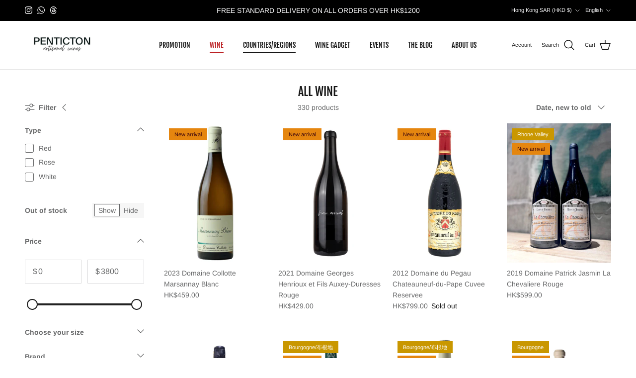

--- FILE ---
content_type: text/html; charset=utf-8
request_url: https://pentictonpacific.com/collections/all-wine?page=2
body_size: 45189
content:
<!doctype html>
<html class="no-js" lang="en" dir="ltr">
<head><meta charset="utf-8">
<meta name="viewport" content="width=device-width,initial-scale=1">
<title>All Wine &ndash; Page 2 &ndash; PENTICTON</title><link rel="canonical" href="https://pentictonpacific.com/collections/all-wine?page=2"><link rel="icon" href="//pentictonpacific.com/cdn/shop/files/LogoFavion.png?crop=center&height=48&v=1613174363&width=48" type="image/png">
  <link rel="apple-touch-icon" href="//pentictonpacific.com/cdn/shop/files/LogoFavion.png?crop=center&height=180&v=1613174363&width=180"><meta property="og:site_name" content="PENTICTON">
<meta property="og:url" content="https://pentictonpacific.com/collections/all-wine?page=2">
<meta property="og:title" content="All Wine">
<meta property="og:type" content="product.group">
<meta property="og:description" content="Penticton is Hong Kong&#39;s specialty French Wine shop, event and wine tasting specialist. Free local wine delivery. Sommelier curated selection featuring small production, artisanal, winery direct wines offering a selection of gift ideas from Burgundy, Loire Valley, Rhone Valley, Beaujolais &amp; more. Click Now! "><meta property="og:image" content="http://pentictonpacific.com/cdn/shop/files/IMG_4E25B7A6AB84-1.jpg?crop=center&height=1200&v=1680446318&width=1200">
  <meta property="og:image:secure_url" content="https://pentictonpacific.com/cdn/shop/files/IMG_4E25B7A6AB84-1.jpg?crop=center&height=1200&v=1680446318&width=1200">
  <meta property="og:image:width" content="1284">
  <meta property="og:image:height" content="963"><meta name="twitter:card" content="summary_large_image">
<meta name="twitter:title" content="All Wine">
<meta name="twitter:description" content="Penticton is Hong Kong&#39;s specialty French Wine shop, event and wine tasting specialist. Free local wine delivery. Sommelier curated selection featuring small production, artisanal, winery direct wines offering a selection of gift ideas from Burgundy, Loire Valley, Rhone Valley, Beaujolais &amp; more. Click Now! ">
<style>@font-face {
  font-family: Arimo;
  font-weight: 400;
  font-style: normal;
  font-display: fallback;
  src: url("//pentictonpacific.com/cdn/fonts/arimo/arimo_n4.a7efb558ca22d2002248bbe6f302a98edee38e35.woff2") format("woff2"),
       url("//pentictonpacific.com/cdn/fonts/arimo/arimo_n4.0da809f7d1d5ede2a73be7094ac00741efdb6387.woff") format("woff");
}
@font-face {
  font-family: Arimo;
  font-weight: 700;
  font-style: normal;
  font-display: fallback;
  src: url("//pentictonpacific.com/cdn/fonts/arimo/arimo_n7.1d2d0638e6a1228d86beb0e10006e3280ccb2d04.woff2") format("woff2"),
       url("//pentictonpacific.com/cdn/fonts/arimo/arimo_n7.f4b9139e8eac4a17b38b8707044c20f54c3be479.woff") format("woff");
}
@font-face {
  font-family: Arimo;
  font-weight: 500;
  font-style: normal;
  font-display: fallback;
  src: url("//pentictonpacific.com/cdn/fonts/arimo/arimo_n5.a6cc016de05b75be63cb193704728ed8065f04bb.woff2") format("woff2"),
       url("//pentictonpacific.com/cdn/fonts/arimo/arimo_n5.e0d510a292c8c9059b1fcf519004ca9d3a6015a2.woff") format("woff");
}
@font-face {
  font-family: Arimo;
  font-weight: 400;
  font-style: italic;
  font-display: fallback;
  src: url("//pentictonpacific.com/cdn/fonts/arimo/arimo_i4.438ddb21a1b98c7230698d70dc1a21df235701b2.woff2") format("woff2"),
       url("//pentictonpacific.com/cdn/fonts/arimo/arimo_i4.0e1908a0dc1ec32fabb5a03a0c9ee2083f82e3d7.woff") format("woff");
}
@font-face {
  font-family: Arimo;
  font-weight: 700;
  font-style: italic;
  font-display: fallback;
  src: url("//pentictonpacific.com/cdn/fonts/arimo/arimo_i7.b9f09537c29041ec8d51f8cdb7c9b8e4f1f82cb1.woff2") format("woff2"),
       url("//pentictonpacific.com/cdn/fonts/arimo/arimo_i7.ec659fc855f754fd0b1bd052e606bba1058f73da.woff") format("woff");
}
@font-face {
  font-family: "Fjalla One";
  font-weight: 400;
  font-style: normal;
  font-display: fallback;
  src: url("//pentictonpacific.com/cdn/fonts/fjalla_one/fjallaone_n4.262edaf1abaf5ed669f7ecd26fc3e24707a0ad85.woff2") format("woff2"),
       url("//pentictonpacific.com/cdn/fonts/fjalla_one/fjallaone_n4.f67f40342efd2b34cae019d50b4b5c4da6fc5da7.woff") format("woff");
}
@font-face {
  font-family: Arimo;
  font-weight: 700;
  font-style: normal;
  font-display: fallback;
  src: url("//pentictonpacific.com/cdn/fonts/arimo/arimo_n7.1d2d0638e6a1228d86beb0e10006e3280ccb2d04.woff2") format("woff2"),
       url("//pentictonpacific.com/cdn/fonts/arimo/arimo_n7.f4b9139e8eac4a17b38b8707044c20f54c3be479.woff") format("woff");
}
@font-face {
  font-family: "Fjalla One";
  font-weight: 400;
  font-style: normal;
  font-display: fallback;
  src: url("//pentictonpacific.com/cdn/fonts/fjalla_one/fjallaone_n4.262edaf1abaf5ed669f7ecd26fc3e24707a0ad85.woff2") format("woff2"),
       url("//pentictonpacific.com/cdn/fonts/fjalla_one/fjallaone_n4.f67f40342efd2b34cae019d50b4b5c4da6fc5da7.woff") format("woff");
}
:root {
  --page-container-width:          1600px;
  --reading-container-width:       720px;
  --divider-opacity:               0.14;
  --gutter-large:                  30px;
  --gutter-desktop:                20px;
  --gutter-mobile:                 16px;
  --section-padding:               50px;
  --larger-section-padding:        80px;
  --larger-section-padding-mobile: 60px;
  --largest-section-padding:       110px;
  --aos-animate-duration:          0.6s;

  --base-font-family:              Arimo, sans-serif;
  --base-font-weight:              400;
  --base-font-style:               normal;
  --heading-font-family:           "Fjalla One", sans-serif;
  --heading-font-weight:           400;
  --heading-font-style:            normal;
  --heading-font-letter-spacing:   normal;
  --logo-font-family:              Arimo, sans-serif;
  --logo-font-weight:              700;
  --logo-font-style:               normal;
  --nav-font-family:               "Fjalla One", sans-serif;
  --nav-font-weight:               400;
  --nav-font-style:                normal;

  --base-text-size:14px;
  --base-line-height:              1.6;
  --input-text-size:16px;
  --smaller-text-size-1:11px;
  --smaller-text-size-2:14px;
  --smaller-text-size-3:11px;
  --smaller-text-size-4:10px;
  --larger-text-size:30px;
  --super-large-text-size:53px;
  --super-large-mobile-text-size:24px;
  --larger-mobile-text-size:24px;
  --logo-text-size:24px;--btn-letter-spacing: 0.08em;
    --btn-text-transform: uppercase;
    --button-text-size: 12px;
    --quickbuy-button-text-size: 12;
    --small-feature-link-font-size: 0.75em;
    --input-btn-padding-top: 1.2em;
    --input-btn-padding-bottom: 1.2em;--heading-text-transform:uppercase;
  --nav-text-size:                      14px;
  --mobile-menu-font-weight:            600;

  --body-bg-color:                      255 255 255;
  --bg-color:                           255 255 255;
  --body-text-color:                    103 104 105;
  --text-color:                         103 104 105;

  --header-text-col:                    #171717;--header-text-hover-col:             var(--main-nav-link-hover-col);--header-bg-col:                     #ffffff;
  --heading-color:                     23 23 23;
  --body-heading-color:                23 23 23;
  --heading-divider-col:               #e2e2e2;

  --logo-col:                          #171717;
  --main-nav-bg:                       #ffffff;
  --main-nav-link-col:                 #676869;
  --main-nav-link-hover-col:           #171717;
  --main-nav-link-featured-col:        #bc2225;

  --link-color:                        23 23 23;
  --body-link-color:                   23 23 23;

  --btn-bg-color:                        35 35 35;
  --btn-bg-hover-color:                  188 34 37;
  --btn-border-color:                    35 35 35;
  --btn-border-hover-color:              188 34 37;
  --btn-text-color:                      255 255 255;
  --btn-text-hover-color:                255 255 255;--btn-alt-bg-color:                    255 255 255;
  --btn-alt-text-color:                  35 35 35;
  --btn-alt-border-color:                35 35 35;
  --btn-alt-border-hover-color:          35 35 35;--btn-ter-bg-color:                    235 235 235;
  --btn-ter-text-color:                  52 53 54;
  --btn-ter-bg-hover-color:              35 35 35;
  --btn-ter-text-hover-color:            255 255 255;--btn-border-radius: 0;
    --btn-inspired-border-radius: 0;--color-scheme-default:                             #ffffff;
  --color-scheme-default-color:                       255 255 255;
  --color-scheme-default-text-color:                  103 104 105;
  --color-scheme-default-head-color:                  23 23 23;
  --color-scheme-default-link-color:                  23 23 23;
  --color-scheme-default-btn-text-color:              255 255 255;
  --color-scheme-default-btn-text-hover-color:        255 255 255;
  --color-scheme-default-btn-bg-color:                35 35 35;
  --color-scheme-default-btn-bg-hover-color:          188 34 37;
  --color-scheme-default-btn-border-color:            35 35 35;
  --color-scheme-default-btn-border-hover-color:      188 34 37;
  --color-scheme-default-btn-alt-text-color:          35 35 35;
  --color-scheme-default-btn-alt-bg-color:            255 255 255;
  --color-scheme-default-btn-alt-border-color:        35 35 35;
  --color-scheme-default-btn-alt-border-hover-color:  35 35 35;

  --color-scheme-1:                             #f7f7f8;
  --color-scheme-1-color:                       247 247 248;
  --color-scheme-1-text-color:                  103 104 105;
  --color-scheme-1-head-color:                  23 23 23;
  --color-scheme-1-link-color:                  23 23 23;
  --color-scheme-1-btn-text-color:              255 255 255;
  --color-scheme-1-btn-text-hover-color:        255 255 255;
  --color-scheme-1-btn-bg-color:                35 35 35;
  --color-scheme-1-btn-bg-hover-color:          0 0 0;
  --color-scheme-1-btn-border-color:            35 35 35;
  --color-scheme-1-btn-border-hover-color:      0 0 0;
  --color-scheme-1-btn-alt-text-color:          35 35 35;
  --color-scheme-1-btn-alt-bg-color:            255 255 255;
  --color-scheme-1-btn-alt-border-color:        35 35 35;
  --color-scheme-1-btn-alt-border-hover-color:  35 35 35;

  --color-scheme-2:                             radial-gradient(rgba(255, 228, 49, 1), rgba(249, 32, 32, 1) 100%);
  --color-scheme-2-color:                       35 35 35;
  --color-scheme-2-text-color:                  255 255 255;
  --color-scheme-2-head-color:                  255 255 255;
  --color-scheme-2-link-color:                  255 255 255;
  --color-scheme-2-btn-text-color:              23 23 23;
  --color-scheme-2-btn-text-hover-color:        23 23 23;
  --color-scheme-2-btn-bg-color:                255 255 255;
  --color-scheme-2-btn-bg-hover-color:          226 226 226;
  --color-scheme-2-btn-border-color:            255 255 255;
  --color-scheme-2-btn-border-hover-color:      226 226 226;
  --color-scheme-2-btn-alt-text-color:          23 23 23;
  --color-scheme-2-btn-alt-bg-color:            255 255 255;
  --color-scheme-2-btn-alt-border-color:        23 23 23;
  --color-scheme-2-btn-alt-border-hover-color:  23 23 23;

  /* Shop Pay payment terms */
  --payment-terms-background-color:    #ffffff;--quickbuy-bg: 247 247 248;--body-input-background-color:       rgb(var(--body-bg-color));
  --input-background-color:            rgb(var(--body-bg-color));
  --body-input-text-color:             var(--body-text-color);
  --input-text-color:                  var(--body-text-color);
  --body-input-border-color:           rgb(217, 217, 218);
  --input-border-color:                rgb(217, 217, 218);
  --input-border-color-hover:          rgb(171, 172, 173);
  --input-border-color-active:         rgb(103, 104, 105);

  --swatch-cross-svg:                  url("data:image/svg+xml,%3Csvg xmlns='http://www.w3.org/2000/svg' width='240' height='240' viewBox='0 0 24 24' fill='none' stroke='rgb(217, 217, 218)' stroke-width='0.09' preserveAspectRatio='none' %3E%3Cline x1='24' y1='0' x2='0' y2='24'%3E%3C/line%3E%3C/svg%3E");
  --swatch-cross-hover:                url("data:image/svg+xml,%3Csvg xmlns='http://www.w3.org/2000/svg' width='240' height='240' viewBox='0 0 24 24' fill='none' stroke='rgb(171, 172, 173)' stroke-width='0.09' preserveAspectRatio='none' %3E%3Cline x1='24' y1='0' x2='0' y2='24'%3E%3C/line%3E%3C/svg%3E");
  --swatch-cross-active:               url("data:image/svg+xml,%3Csvg xmlns='http://www.w3.org/2000/svg' width='240' height='240' viewBox='0 0 24 24' fill='none' stroke='rgb(103, 104, 105)' stroke-width='0.09' preserveAspectRatio='none' %3E%3Cline x1='24' y1='0' x2='0' y2='24'%3E%3C/line%3E%3C/svg%3E");

  --footer-divider-col:                #e4e4e4;
  --footer-text-col:                   103 104 105;
  --footer-heading-col:                23 23 23;
  --footer-bg-col:                     247 247 248;--product-label-overlay-justify: flex-start;--product-label-overlay-align: flex-start;--product-label-overlay-reduction-text:   #ffffff;
  --product-label-overlay-reduction-bg:     #b33323;
  --product-label-overlay-reduction-text-weight: 600;
  --product-label-overlay-stock-text:       #ffffff;
  --product-label-overlay-stock-bg:         #4c4c4b;
  --product-label-overlay-new-text:         #3b050f;
  --product-label-overlay-new-bg:           #e5860f;
  --product-label-overlay-meta-text:        #ffffff;
  --product-label-overlay-meta-bg:          #c99700;
  --product-label-sale-text:                #bc2225;
  --product-label-sold-text:                #171717;
  --product-label-preorder-text:            #60a57e;

  --product-block-crop-align:               center;

  
  --product-block-price-align:              flex-start;
  --product-block-price-item-margin-start:  initial;
  --product-block-price-item-margin-end:    .5rem;
  

  

  --collection-block-image-position:   center center;

  --swatch-picker-image-size:          70px;
  --swatch-crop-align:                 center center;

  --image-overlay-text-color:          255 255 255;--image-overlay-bg:                  rgba(23, 23, 23, 0.12);
  --image-overlay-shadow-start:        rgb(0 0 0 / 0.16);
  --image-overlay-box-opacity:         0.88;--product-inventory-ok-box-color:            #f2faf0;
  --product-inventory-ok-text-color:           #108043;
  --product-inventory-ok-icon-box-fill-color:  #fff;
  --product-inventory-low-box-color:           #fcf1cd;
  --product-inventory-low-text-color:          #dd9a1a;
  --product-inventory-low-icon-box-fill-color: #fff;
  --product-inventory-low-text-color-channels: 16, 128, 67;
  --product-inventory-ok-text-color-channels:  221, 154, 26;

  --rating-star-color: 246 165 41;--overlay-align-left: start;
    --overlay-align-right: end;}html[dir=rtl] {
  --overlay-right-text-m-left: 0;
  --overlay-right-text-m-right: auto;
  --overlay-left-shadow-left-left: 15%;
  --overlay-left-shadow-left-right: -50%;
  --overlay-left-shadow-right-left: -85%;
  --overlay-left-shadow-right-right: 0;
}.image-overlay--bg-box .text-overlay .text-overlay__text {
    --image-overlay-box-bg: 255 255 255;
    --heading-color: var(--body-heading-color);
    --text-color: var(--body-text-color);
    --link-color: var(--body-link-color);
  }::selection {
    background: rgb(var(--body-heading-color));
    color: rgb(var(--body-bg-color));
  }
  ::-moz-selection {
    background: rgb(var(--body-heading-color));
    color: rgb(var(--body-bg-color));
  }.use-color-scheme--default {
  --product-label-sale-text:           #bc2225;
  --product-label-sold-text:           #171717;
  --product-label-preorder-text:       #60a57e;
  --input-background-color:            rgb(var(--body-bg-color));
  --input-text-color:                  var(--body-input-text-color);
  --input-border-color:                rgb(217, 217, 218);
  --input-border-color-hover:          rgb(171, 172, 173);
  --input-border-color-active:         rgb(103, 104, 105);
}</style>

  <link href="//pentictonpacific.com/cdn/shop/t/75/assets/main.css?v=172312757779536793001753594964" rel="stylesheet" type="text/css" media="all" />
<link rel="stylesheet" href="//pentictonpacific.com/cdn/shop/t/75/assets/swatches.css?v=148318408704832390201753594979" media="print" onload="this.media='all'">
    <noscript><link rel="stylesheet" href="//pentictonpacific.com/cdn/shop/t/75/assets/swatches.css?v=148318408704832390201753594979"></noscript><link rel="preload" as="font" href="//pentictonpacific.com/cdn/fonts/arimo/arimo_n4.a7efb558ca22d2002248bbe6f302a98edee38e35.woff2" type="font/woff2" crossorigin><link rel="preload" as="font" href="//pentictonpacific.com/cdn/fonts/fjalla_one/fjallaone_n4.262edaf1abaf5ed669f7ecd26fc3e24707a0ad85.woff2" type="font/woff2" crossorigin><script>
    document.documentElement.className = document.documentElement.className.replace('no-js', 'js');

    window.theme = {
      info: {
        name: 'Symmetry',
        version: '8.0.0'
      },
      device: {
        hasTouch: window.matchMedia('(any-pointer: coarse)').matches,
        hasHover: window.matchMedia('(hover: hover)').matches
      },
      mediaQueries: {
        md: '(min-width: 768px)',
        productMediaCarouselBreak: '(min-width: 1041px)'
      },
      routes: {
        base: 'https://pentictonpacific.com',
        cart: '/cart',
        cartAdd: '/cart/add.js',
        cartUpdate: '/cart/update.js',
        predictiveSearch: '/search/suggest'
      },
      strings: {
        cartTermsConfirmation: "You must agree to the terms and conditions before continuing.",
        cartItemsQuantityError: "You can only add [QUANTITY] of this item to your cart.",
        generalSearchViewAll: "View all search results",
        noStock: "Sold out",
        noVariant: "Unavailable",
        productsProductChooseA: "Choose a",
        generalSearchPages: "Pages",
        generalSearchNoResultsWithoutTerms: "Sorry, we couldnʼt find any results",
        shippingCalculator: {
          singleRate: "There is one shipping rate for this destination:",
          multipleRates: "There are multiple shipping rates for this destination:",
          noRates: "We do not ship to this destination."
        },
        regularPrice: "Regular price",
        salePrice: "Sale price"
      },
      settings: {
        moneyWithCurrencyFormat: "HK${{amount}}",
        cartType: "drawer",
        afterAddToCart: "drawer",
        quickbuyStyle: "button",
        externalLinksNewTab: true,
        internalLinksSmoothScroll: true
      }
    }

    theme.inlineNavigationCheck = function() {
      var pageHeader = document.querySelector('.pageheader'),
          inlineNavContainer = pageHeader.querySelector('.logo-area__left__inner'),
          inlineNav = inlineNavContainer.querySelector('.navigation--left');
      if (inlineNav && getComputedStyle(inlineNav).display != 'none') {
        var inlineMenuCentered = document.querySelector('.pageheader--layout-inline-menu-center'),
            logoContainer = document.querySelector('.logo-area__middle__inner');
        if(inlineMenuCentered) {
          var rightWidth = document.querySelector('.logo-area__right__inner').clientWidth,
              middleWidth = logoContainer.clientWidth,
              logoArea = document.querySelector('.logo-area'),
              computedLogoAreaStyle = getComputedStyle(logoArea),
              logoAreaInnerWidth = logoArea.clientWidth - Math.ceil(parseFloat(computedLogoAreaStyle.paddingLeft)) - Math.ceil(parseFloat(computedLogoAreaStyle.paddingRight)),
              availableNavWidth = logoAreaInnerWidth - Math.max(rightWidth, middleWidth) * 2 - 40;
          inlineNavContainer.style.maxWidth = availableNavWidth + 'px';
        }

        var firstInlineNavLink = inlineNav.querySelector('.navigation__item:first-child'),
            lastInlineNavLink = inlineNav.querySelector('.navigation__item:last-child');
        if (lastInlineNavLink) {
          var inlineNavWidth = null;
          if(document.querySelector('html[dir=rtl]')) {
            inlineNavWidth = firstInlineNavLink.offsetLeft - lastInlineNavLink.offsetLeft + firstInlineNavLink.offsetWidth;
          } else {
            inlineNavWidth = lastInlineNavLink.offsetLeft - firstInlineNavLink.offsetLeft + lastInlineNavLink.offsetWidth;
          }
          if (inlineNavContainer.offsetWidth >= inlineNavWidth) {
            pageHeader.classList.add('pageheader--layout-inline-permitted');
            var tallLogo = logoContainer.clientHeight > lastInlineNavLink.clientHeight + 20;
            if (tallLogo) {
              inlineNav.classList.add('navigation--tight-underline');
            } else {
              inlineNav.classList.remove('navigation--tight-underline');
            }
          } else {
            pageHeader.classList.remove('pageheader--layout-inline-permitted');
          }
        }
      }
    };

    theme.setInitialHeaderHeightProperty = () => {
      const section = document.querySelector('.section-header');
      if (section) {
        document.documentElement.style.setProperty('--theme-header-height', Math.ceil(section.clientHeight) + 'px');
      }
    };
  </script>

  <script src="//pentictonpacific.com/cdn/shop/t/75/assets/main.js?v=150891663519462644191753594964" defer></script>
    <script src="//pentictonpacific.com/cdn/shop/t/75/assets/animate-on-scroll.js?v=15249566486942820451753594964" defer></script>
    <link href="//pentictonpacific.com/cdn/shop/t/75/assets/animate-on-scroll.css?v=135962721104954213331753594964" rel="stylesheet" type="text/css" media="all" />
  

  <script>window.performance && window.performance.mark && window.performance.mark('shopify.content_for_header.start');</script><meta name="google-site-verification" content="jVgisCAd-lSmivelsuQoPs7lsMQzc-AOFQKzdC7LpsA">
<meta id="shopify-digital-wallet" name="shopify-digital-wallet" content="/7566622809/digital_wallets/dialog">
<meta name="shopify-checkout-api-token" content="8d837087d311c9468ee44a6d6a72ab3c">
<link rel="alternate" type="application/atom+xml" title="Feed" href="/collections/all-wine.atom" />
<link rel="prev" href="/collections/all-wine?page=1">
<link rel="next" href="/collections/all-wine?page=3">
<link rel="alternate" hreflang="x-default" href="https://pentictonpacific.com/collections/all-wine?page=2">
<link rel="alternate" hreflang="en" href="https://pentictonpacific.com/collections/all-wine?page=2">
<link rel="alternate" hreflang="zh-Hant" href="https://pentictonpacific.com/zh/collections/all-wine?page=2">
<link rel="alternate" hreflang="zh-Hant-HK" href="https://pentictonpacific.com/zh/collections/all-wine?page=2">
<link rel="alternate" hreflang="zh-Hant-MO" href="https://pentictonpacific.com/zh/collections/all-wine?page=2">
<link rel="alternate" type="application/json+oembed" href="https://pentictonpacific.com/collections/all-wine.oembed?page=2">
<script async="async" src="/checkouts/internal/preloads.js?locale=en-HK"></script>
<link rel="preconnect" href="https://shop.app" crossorigin="anonymous">
<script async="async" src="https://shop.app/checkouts/internal/preloads.js?locale=en-HK&shop_id=7566622809" crossorigin="anonymous"></script>
<script id="apple-pay-shop-capabilities" type="application/json">{"shopId":7566622809,"countryCode":"HK","currencyCode":"HKD","merchantCapabilities":["supports3DS"],"merchantId":"gid:\/\/shopify\/Shop\/7566622809","merchantName":"PENTICTON","requiredBillingContactFields":["postalAddress","email","phone"],"requiredShippingContactFields":["postalAddress","email","phone"],"shippingType":"shipping","supportedNetworks":["visa","masterCard","amex"],"total":{"type":"pending","label":"PENTICTON","amount":"1.00"},"shopifyPaymentsEnabled":true,"supportsSubscriptions":true}</script>
<script id="shopify-features" type="application/json">{"accessToken":"8d837087d311c9468ee44a6d6a72ab3c","betas":["rich-media-storefront-analytics"],"domain":"pentictonpacific.com","predictiveSearch":true,"shopId":7566622809,"locale":"en"}</script>
<script>var Shopify = Shopify || {};
Shopify.shop = "penticton-pacific.myshopify.com";
Shopify.locale = "en";
Shopify.currency = {"active":"HKD","rate":"1.0"};
Shopify.country = "HK";
Shopify.theme = {"name":"Symmetry 8.0.0 - 27 July 2025","id":150801711335,"schema_name":"Symmetry","schema_version":"8.0.0","theme_store_id":568,"role":"main"};
Shopify.theme.handle = "null";
Shopify.theme.style = {"id":null,"handle":null};
Shopify.cdnHost = "pentictonpacific.com/cdn";
Shopify.routes = Shopify.routes || {};
Shopify.routes.root = "/";</script>
<script type="module">!function(o){(o.Shopify=o.Shopify||{}).modules=!0}(window);</script>
<script>!function(o){function n(){var o=[];function n(){o.push(Array.prototype.slice.apply(arguments))}return n.q=o,n}var t=o.Shopify=o.Shopify||{};t.loadFeatures=n(),t.autoloadFeatures=n()}(window);</script>
<script>
  window.ShopifyPay = window.ShopifyPay || {};
  window.ShopifyPay.apiHost = "shop.app\/pay";
  window.ShopifyPay.redirectState = null;
</script>
<script id="shop-js-analytics" type="application/json">{"pageType":"collection"}</script>
<script defer="defer" async type="module" src="//pentictonpacific.com/cdn/shopifycloud/shop-js/modules/v2/client.init-shop-cart-sync_BN7fPSNr.en.esm.js"></script>
<script defer="defer" async type="module" src="//pentictonpacific.com/cdn/shopifycloud/shop-js/modules/v2/chunk.common_Cbph3Kss.esm.js"></script>
<script defer="defer" async type="module" src="//pentictonpacific.com/cdn/shopifycloud/shop-js/modules/v2/chunk.modal_DKumMAJ1.esm.js"></script>
<script type="module">
  await import("//pentictonpacific.com/cdn/shopifycloud/shop-js/modules/v2/client.init-shop-cart-sync_BN7fPSNr.en.esm.js");
await import("//pentictonpacific.com/cdn/shopifycloud/shop-js/modules/v2/chunk.common_Cbph3Kss.esm.js");
await import("//pentictonpacific.com/cdn/shopifycloud/shop-js/modules/v2/chunk.modal_DKumMAJ1.esm.js");

  window.Shopify.SignInWithShop?.initShopCartSync?.({"fedCMEnabled":true,"windoidEnabled":true});

</script>
<script>
  window.Shopify = window.Shopify || {};
  if (!window.Shopify.featureAssets) window.Shopify.featureAssets = {};
  window.Shopify.featureAssets['shop-js'] = {"shop-cart-sync":["modules/v2/client.shop-cart-sync_CJVUk8Jm.en.esm.js","modules/v2/chunk.common_Cbph3Kss.esm.js","modules/v2/chunk.modal_DKumMAJ1.esm.js"],"init-fed-cm":["modules/v2/client.init-fed-cm_7Fvt41F4.en.esm.js","modules/v2/chunk.common_Cbph3Kss.esm.js","modules/v2/chunk.modal_DKumMAJ1.esm.js"],"init-shop-email-lookup-coordinator":["modules/v2/client.init-shop-email-lookup-coordinator_Cc088_bR.en.esm.js","modules/v2/chunk.common_Cbph3Kss.esm.js","modules/v2/chunk.modal_DKumMAJ1.esm.js"],"init-windoid":["modules/v2/client.init-windoid_hPopwJRj.en.esm.js","modules/v2/chunk.common_Cbph3Kss.esm.js","modules/v2/chunk.modal_DKumMAJ1.esm.js"],"shop-button":["modules/v2/client.shop-button_B0jaPSNF.en.esm.js","modules/v2/chunk.common_Cbph3Kss.esm.js","modules/v2/chunk.modal_DKumMAJ1.esm.js"],"shop-cash-offers":["modules/v2/client.shop-cash-offers_DPIskqss.en.esm.js","modules/v2/chunk.common_Cbph3Kss.esm.js","modules/v2/chunk.modal_DKumMAJ1.esm.js"],"shop-toast-manager":["modules/v2/client.shop-toast-manager_CK7RT69O.en.esm.js","modules/v2/chunk.common_Cbph3Kss.esm.js","modules/v2/chunk.modal_DKumMAJ1.esm.js"],"init-shop-cart-sync":["modules/v2/client.init-shop-cart-sync_BN7fPSNr.en.esm.js","modules/v2/chunk.common_Cbph3Kss.esm.js","modules/v2/chunk.modal_DKumMAJ1.esm.js"],"init-customer-accounts-sign-up":["modules/v2/client.init-customer-accounts-sign-up_CfPf4CXf.en.esm.js","modules/v2/client.shop-login-button_DeIztwXF.en.esm.js","modules/v2/chunk.common_Cbph3Kss.esm.js","modules/v2/chunk.modal_DKumMAJ1.esm.js"],"pay-button":["modules/v2/client.pay-button_CgIwFSYN.en.esm.js","modules/v2/chunk.common_Cbph3Kss.esm.js","modules/v2/chunk.modal_DKumMAJ1.esm.js"],"init-customer-accounts":["modules/v2/client.init-customer-accounts_DQ3x16JI.en.esm.js","modules/v2/client.shop-login-button_DeIztwXF.en.esm.js","modules/v2/chunk.common_Cbph3Kss.esm.js","modules/v2/chunk.modal_DKumMAJ1.esm.js"],"avatar":["modules/v2/client.avatar_BTnouDA3.en.esm.js"],"init-shop-for-new-customer-accounts":["modules/v2/client.init-shop-for-new-customer-accounts_CsZy_esa.en.esm.js","modules/v2/client.shop-login-button_DeIztwXF.en.esm.js","modules/v2/chunk.common_Cbph3Kss.esm.js","modules/v2/chunk.modal_DKumMAJ1.esm.js"],"shop-follow-button":["modules/v2/client.shop-follow-button_BRMJjgGd.en.esm.js","modules/v2/chunk.common_Cbph3Kss.esm.js","modules/v2/chunk.modal_DKumMAJ1.esm.js"],"checkout-modal":["modules/v2/client.checkout-modal_B9Drz_yf.en.esm.js","modules/v2/chunk.common_Cbph3Kss.esm.js","modules/v2/chunk.modal_DKumMAJ1.esm.js"],"shop-login-button":["modules/v2/client.shop-login-button_DeIztwXF.en.esm.js","modules/v2/chunk.common_Cbph3Kss.esm.js","modules/v2/chunk.modal_DKumMAJ1.esm.js"],"lead-capture":["modules/v2/client.lead-capture_DXYzFM3R.en.esm.js","modules/v2/chunk.common_Cbph3Kss.esm.js","modules/v2/chunk.modal_DKumMAJ1.esm.js"],"shop-login":["modules/v2/client.shop-login_CA5pJqmO.en.esm.js","modules/v2/chunk.common_Cbph3Kss.esm.js","modules/v2/chunk.modal_DKumMAJ1.esm.js"],"payment-terms":["modules/v2/client.payment-terms_BxzfvcZJ.en.esm.js","modules/v2/chunk.common_Cbph3Kss.esm.js","modules/v2/chunk.modal_DKumMAJ1.esm.js"]};
</script>
<script>(function() {
  var isLoaded = false;
  function asyncLoad() {
    if (isLoaded) return;
    isLoaded = true;
    var urls = ["https:\/\/chimpstatic.com\/mcjs-connected\/js\/users\/9f989718cd9c367f1b3f3a61b\/a37746eeefac6224b330f0df1.js?shop=penticton-pacific.myshopify.com","https:\/\/storage.nfcube.com\/instafeed-d945bba1844bb5357c18e29c196f4d71.js?shop=penticton-pacific.myshopify.com"];
    for (var i = 0; i < urls.length; i++) {
      var s = document.createElement('script');
      s.type = 'text/javascript';
      s.async = true;
      s.src = urls[i];
      var x = document.getElementsByTagName('script')[0];
      x.parentNode.insertBefore(s, x);
    }
  };
  if(window.attachEvent) {
    window.attachEvent('onload', asyncLoad);
  } else {
    window.addEventListener('load', asyncLoad, false);
  }
})();</script>
<script id="__st">var __st={"a":7566622809,"offset":28800,"reqid":"274d66f1-b33b-42c8-b5e2-ad2ad05e92e6-1769902571","pageurl":"pentictonpacific.com\/collections\/all-wine?page=2","u":"7bff77443139","p":"collection","rtyp":"collection","rid":239304507560};</script>
<script>window.ShopifyPaypalV4VisibilityTracking = true;</script>
<script id="captcha-bootstrap">!function(){'use strict';const t='contact',e='account',n='new_comment',o=[[t,t],['blogs',n],['comments',n],[t,'customer']],c=[[e,'customer_login'],[e,'guest_login'],[e,'recover_customer_password'],[e,'create_customer']],r=t=>t.map((([t,e])=>`form[action*='/${t}']:not([data-nocaptcha='true']) input[name='form_type'][value='${e}']`)).join(','),a=t=>()=>t?[...document.querySelectorAll(t)].map((t=>t.form)):[];function s(){const t=[...o],e=r(t);return a(e)}const i='password',u='form_key',d=['recaptcha-v3-token','g-recaptcha-response','h-captcha-response',i],f=()=>{try{return window.sessionStorage}catch{return}},m='__shopify_v',_=t=>t.elements[u];function p(t,e,n=!1){try{const o=window.sessionStorage,c=JSON.parse(o.getItem(e)),{data:r}=function(t){const{data:e,action:n}=t;return t[m]||n?{data:e,action:n}:{data:t,action:n}}(c);for(const[e,n]of Object.entries(r))t.elements[e]&&(t.elements[e].value=n);n&&o.removeItem(e)}catch(o){console.error('form repopulation failed',{error:o})}}const l='form_type',E='cptcha';function T(t){t.dataset[E]=!0}const w=window,h=w.document,L='Shopify',v='ce_forms',y='captcha';let A=!1;((t,e)=>{const n=(g='f06e6c50-85a8-45c8-87d0-21a2b65856fe',I='https://cdn.shopify.com/shopifycloud/storefront-forms-hcaptcha/ce_storefront_forms_captcha_hcaptcha.v1.5.2.iife.js',D={infoText:'Protected by hCaptcha',privacyText:'Privacy',termsText:'Terms'},(t,e,n)=>{const o=w[L][v],c=o.bindForm;if(c)return c(t,g,e,D).then(n);var r;o.q.push([[t,g,e,D],n]),r=I,A||(h.body.append(Object.assign(h.createElement('script'),{id:'captcha-provider',async:!0,src:r})),A=!0)});var g,I,D;w[L]=w[L]||{},w[L][v]=w[L][v]||{},w[L][v].q=[],w[L][y]=w[L][y]||{},w[L][y].protect=function(t,e){n(t,void 0,e),T(t)},Object.freeze(w[L][y]),function(t,e,n,w,h,L){const[v,y,A,g]=function(t,e,n){const i=e?o:[],u=t?c:[],d=[...i,...u],f=r(d),m=r(i),_=r(d.filter((([t,e])=>n.includes(e))));return[a(f),a(m),a(_),s()]}(w,h,L),I=t=>{const e=t.target;return e instanceof HTMLFormElement?e:e&&e.form},D=t=>v().includes(t);t.addEventListener('submit',(t=>{const e=I(t);if(!e)return;const n=D(e)&&!e.dataset.hcaptchaBound&&!e.dataset.recaptchaBound,o=_(e),c=g().includes(e)&&(!o||!o.value);(n||c)&&t.preventDefault(),c&&!n&&(function(t){try{if(!f())return;!function(t){const e=f();if(!e)return;const n=_(t);if(!n)return;const o=n.value;o&&e.removeItem(o)}(t);const e=Array.from(Array(32),(()=>Math.random().toString(36)[2])).join('');!function(t,e){_(t)||t.append(Object.assign(document.createElement('input'),{type:'hidden',name:u})),t.elements[u].value=e}(t,e),function(t,e){const n=f();if(!n)return;const o=[...t.querySelectorAll(`input[type='${i}']`)].map((({name:t})=>t)),c=[...d,...o],r={};for(const[a,s]of new FormData(t).entries())c.includes(a)||(r[a]=s);n.setItem(e,JSON.stringify({[m]:1,action:t.action,data:r}))}(t,e)}catch(e){console.error('failed to persist form',e)}}(e),e.submit())}));const S=(t,e)=>{t&&!t.dataset[E]&&(n(t,e.some((e=>e===t))),T(t))};for(const o of['focusin','change'])t.addEventListener(o,(t=>{const e=I(t);D(e)&&S(e,y())}));const B=e.get('form_key'),M=e.get(l),P=B&&M;t.addEventListener('DOMContentLoaded',(()=>{const t=y();if(P)for(const e of t)e.elements[l].value===M&&p(e,B);[...new Set([...A(),...v().filter((t=>'true'===t.dataset.shopifyCaptcha))])].forEach((e=>S(e,t)))}))}(h,new URLSearchParams(w.location.search),n,t,e,['guest_login'])})(!0,!0)}();</script>
<script integrity="sha256-4kQ18oKyAcykRKYeNunJcIwy7WH5gtpwJnB7kiuLZ1E=" data-source-attribution="shopify.loadfeatures" defer="defer" src="//pentictonpacific.com/cdn/shopifycloud/storefront/assets/storefront/load_feature-a0a9edcb.js" crossorigin="anonymous"></script>
<script crossorigin="anonymous" defer="defer" src="//pentictonpacific.com/cdn/shopifycloud/storefront/assets/shopify_pay/storefront-65b4c6d7.js?v=20250812"></script>
<script data-source-attribution="shopify.dynamic_checkout.dynamic.init">var Shopify=Shopify||{};Shopify.PaymentButton=Shopify.PaymentButton||{isStorefrontPortableWallets:!0,init:function(){window.Shopify.PaymentButton.init=function(){};var t=document.createElement("script");t.src="https://pentictonpacific.com/cdn/shopifycloud/portable-wallets/latest/portable-wallets.en.js",t.type="module",document.head.appendChild(t)}};
</script>
<script data-source-attribution="shopify.dynamic_checkout.buyer_consent">
  function portableWalletsHideBuyerConsent(e){var t=document.getElementById("shopify-buyer-consent"),n=document.getElementById("shopify-subscription-policy-button");t&&n&&(t.classList.add("hidden"),t.setAttribute("aria-hidden","true"),n.removeEventListener("click",e))}function portableWalletsShowBuyerConsent(e){var t=document.getElementById("shopify-buyer-consent"),n=document.getElementById("shopify-subscription-policy-button");t&&n&&(t.classList.remove("hidden"),t.removeAttribute("aria-hidden"),n.addEventListener("click",e))}window.Shopify?.PaymentButton&&(window.Shopify.PaymentButton.hideBuyerConsent=portableWalletsHideBuyerConsent,window.Shopify.PaymentButton.showBuyerConsent=portableWalletsShowBuyerConsent);
</script>
<script data-source-attribution="shopify.dynamic_checkout.cart.bootstrap">document.addEventListener("DOMContentLoaded",(function(){function t(){return document.querySelector("shopify-accelerated-checkout-cart, shopify-accelerated-checkout")}if(t())Shopify.PaymentButton.init();else{new MutationObserver((function(e,n){t()&&(Shopify.PaymentButton.init(),n.disconnect())})).observe(document.body,{childList:!0,subtree:!0})}}));
</script>
<link id="shopify-accelerated-checkout-styles" rel="stylesheet" media="screen" href="https://pentictonpacific.com/cdn/shopifycloud/portable-wallets/latest/accelerated-checkout-backwards-compat.css" crossorigin="anonymous">
<style id="shopify-accelerated-checkout-cart">
        #shopify-buyer-consent {
  margin-top: 1em;
  display: inline-block;
  width: 100%;
}

#shopify-buyer-consent.hidden {
  display: none;
}

#shopify-subscription-policy-button {
  background: none;
  border: none;
  padding: 0;
  text-decoration: underline;
  font-size: inherit;
  cursor: pointer;
}

#shopify-subscription-policy-button::before {
  box-shadow: none;
}

      </style>
<script id="sections-script" data-sections="footer" defer="defer" src="//pentictonpacific.com/cdn/shop/t/75/compiled_assets/scripts.js?v=27351"></script>
<script>window.performance && window.performance.mark && window.performance.mark('shopify.content_for_header.end');</script>
<!-- CC Custom Head Start --><!-- CC Custom Head End --><!-- BEGIN app block: shopify://apps/marsello-loyalty-email-sms/blocks/widget/2f8afca8-ebe2-41cc-a30f-c0ab7d4ac8be --><script>
  (function () {
    var w = window;
    var d = document;
    var l = function () {
      var data = btoa(
        JSON.stringify({
          Provider: 0,
          SiteIdentifier: 'penticton-pacific.myshopify.com',
          CustomerIdentifier: '',
          Timestamp: 'fe5b2b6718321a362317d578abbe882553707a40fbb23c695e58e67048e6aea4',
        })
      );
      w.marselloSettings = { token: data };
      var listener = function (event) {
        if (event.data == 'signup') {
          window.location.href = '/account/register';
        } else if (event.data == 'signin') {
          window.location.href = '/account/login';
        } else if (event.data == 'logout') {
          window.location.href = '/account/logout';
        }
      };
      window.addEventListener('message', listener, false);
      var s = d.createElement('script');
      s.type = 'text/javascript';
      s.async = true;
      s.src = 'https://pos.marsello.app/widget/penticton-pacific.myshopify.com';
      //s.src = 'https://localhost:44464/widget/penticton-pacific.myshopify.com';
      var x = d.getElementsByTagName('head')[0].childNodes[0];
      x.parentNode.insertBefore(s, x);
    };
    if (document.readyState === 'complete') {
      l();
    } else if (w.attachEvent) {
      w.attachEvent('onload', l);
    } else {
      w.addEventListener('load', l, false);
    }
  })();
</script>



<!-- END app block --><link href="https://monorail-edge.shopifysvc.com" rel="dns-prefetch">
<script>(function(){if ("sendBeacon" in navigator && "performance" in window) {try {var session_token_from_headers = performance.getEntriesByType('navigation')[0].serverTiming.find(x => x.name == '_s').description;} catch {var session_token_from_headers = undefined;}var session_cookie_matches = document.cookie.match(/_shopify_s=([^;]*)/);var session_token_from_cookie = session_cookie_matches && session_cookie_matches.length === 2 ? session_cookie_matches[1] : "";var session_token = session_token_from_headers || session_token_from_cookie || "";function handle_abandonment_event(e) {var entries = performance.getEntries().filter(function(entry) {return /monorail-edge.shopifysvc.com/.test(entry.name);});if (!window.abandonment_tracked && entries.length === 0) {window.abandonment_tracked = true;var currentMs = Date.now();var navigation_start = performance.timing.navigationStart;var payload = {shop_id: 7566622809,url: window.location.href,navigation_start,duration: currentMs - navigation_start,session_token,page_type: "collection"};window.navigator.sendBeacon("https://monorail-edge.shopifysvc.com/v1/produce", JSON.stringify({schema_id: "online_store_buyer_site_abandonment/1.1",payload: payload,metadata: {event_created_at_ms: currentMs,event_sent_at_ms: currentMs}}));}}window.addEventListener('pagehide', handle_abandonment_event);}}());</script>
<script id="web-pixels-manager-setup">(function e(e,d,r,n,o){if(void 0===o&&(o={}),!Boolean(null===(a=null===(i=window.Shopify)||void 0===i?void 0:i.analytics)||void 0===a?void 0:a.replayQueue)){var i,a;window.Shopify=window.Shopify||{};var t=window.Shopify;t.analytics=t.analytics||{};var s=t.analytics;s.replayQueue=[],s.publish=function(e,d,r){return s.replayQueue.push([e,d,r]),!0};try{self.performance.mark("wpm:start")}catch(e){}var l=function(){var e={modern:/Edge?\/(1{2}[4-9]|1[2-9]\d|[2-9]\d{2}|\d{4,})\.\d+(\.\d+|)|Firefox\/(1{2}[4-9]|1[2-9]\d|[2-9]\d{2}|\d{4,})\.\d+(\.\d+|)|Chrom(ium|e)\/(9{2}|\d{3,})\.\d+(\.\d+|)|(Maci|X1{2}).+ Version\/(15\.\d+|(1[6-9]|[2-9]\d|\d{3,})\.\d+)([,.]\d+|)( \(\w+\)|)( Mobile\/\w+|) Safari\/|Chrome.+OPR\/(9{2}|\d{3,})\.\d+\.\d+|(CPU[ +]OS|iPhone[ +]OS|CPU[ +]iPhone|CPU IPhone OS|CPU iPad OS)[ +]+(15[._]\d+|(1[6-9]|[2-9]\d|\d{3,})[._]\d+)([._]\d+|)|Android:?[ /-](13[3-9]|1[4-9]\d|[2-9]\d{2}|\d{4,})(\.\d+|)(\.\d+|)|Android.+Firefox\/(13[5-9]|1[4-9]\d|[2-9]\d{2}|\d{4,})\.\d+(\.\d+|)|Android.+Chrom(ium|e)\/(13[3-9]|1[4-9]\d|[2-9]\d{2}|\d{4,})\.\d+(\.\d+|)|SamsungBrowser\/([2-9]\d|\d{3,})\.\d+/,legacy:/Edge?\/(1[6-9]|[2-9]\d|\d{3,})\.\d+(\.\d+|)|Firefox\/(5[4-9]|[6-9]\d|\d{3,})\.\d+(\.\d+|)|Chrom(ium|e)\/(5[1-9]|[6-9]\d|\d{3,})\.\d+(\.\d+|)([\d.]+$|.*Safari\/(?![\d.]+ Edge\/[\d.]+$))|(Maci|X1{2}).+ Version\/(10\.\d+|(1[1-9]|[2-9]\d|\d{3,})\.\d+)([,.]\d+|)( \(\w+\)|)( Mobile\/\w+|) Safari\/|Chrome.+OPR\/(3[89]|[4-9]\d|\d{3,})\.\d+\.\d+|(CPU[ +]OS|iPhone[ +]OS|CPU[ +]iPhone|CPU IPhone OS|CPU iPad OS)[ +]+(10[._]\d+|(1[1-9]|[2-9]\d|\d{3,})[._]\d+)([._]\d+|)|Android:?[ /-](13[3-9]|1[4-9]\d|[2-9]\d{2}|\d{4,})(\.\d+|)(\.\d+|)|Mobile Safari.+OPR\/([89]\d|\d{3,})\.\d+\.\d+|Android.+Firefox\/(13[5-9]|1[4-9]\d|[2-9]\d{2}|\d{4,})\.\d+(\.\d+|)|Android.+Chrom(ium|e)\/(13[3-9]|1[4-9]\d|[2-9]\d{2}|\d{4,})\.\d+(\.\d+|)|Android.+(UC? ?Browser|UCWEB|U3)[ /]?(15\.([5-9]|\d{2,})|(1[6-9]|[2-9]\d|\d{3,})\.\d+)\.\d+|SamsungBrowser\/(5\.\d+|([6-9]|\d{2,})\.\d+)|Android.+MQ{2}Browser\/(14(\.(9|\d{2,})|)|(1[5-9]|[2-9]\d|\d{3,})(\.\d+|))(\.\d+|)|K[Aa][Ii]OS\/(3\.\d+|([4-9]|\d{2,})\.\d+)(\.\d+|)/},d=e.modern,r=e.legacy,n=navigator.userAgent;return n.match(d)?"modern":n.match(r)?"legacy":"unknown"}(),u="modern"===l?"modern":"legacy",c=(null!=n?n:{modern:"",legacy:""})[u],f=function(e){return[e.baseUrl,"/wpm","/b",e.hashVersion,"modern"===e.buildTarget?"m":"l",".js"].join("")}({baseUrl:d,hashVersion:r,buildTarget:u}),m=function(e){var d=e.version,r=e.bundleTarget,n=e.surface,o=e.pageUrl,i=e.monorailEndpoint;return{emit:function(e){var a=e.status,t=e.errorMsg,s=(new Date).getTime(),l=JSON.stringify({metadata:{event_sent_at_ms:s},events:[{schema_id:"web_pixels_manager_load/3.1",payload:{version:d,bundle_target:r,page_url:o,status:a,surface:n,error_msg:t},metadata:{event_created_at_ms:s}}]});if(!i)return console&&console.warn&&console.warn("[Web Pixels Manager] No Monorail endpoint provided, skipping logging."),!1;try{return self.navigator.sendBeacon.bind(self.navigator)(i,l)}catch(e){}var u=new XMLHttpRequest;try{return u.open("POST",i,!0),u.setRequestHeader("Content-Type","text/plain"),u.send(l),!0}catch(e){return console&&console.warn&&console.warn("[Web Pixels Manager] Got an unhandled error while logging to Monorail."),!1}}}}({version:r,bundleTarget:l,surface:e.surface,pageUrl:self.location.href,monorailEndpoint:e.monorailEndpoint});try{o.browserTarget=l,function(e){var d=e.src,r=e.async,n=void 0===r||r,o=e.onload,i=e.onerror,a=e.sri,t=e.scriptDataAttributes,s=void 0===t?{}:t,l=document.createElement("script"),u=document.querySelector("head"),c=document.querySelector("body");if(l.async=n,l.src=d,a&&(l.integrity=a,l.crossOrigin="anonymous"),s)for(var f in s)if(Object.prototype.hasOwnProperty.call(s,f))try{l.dataset[f]=s[f]}catch(e){}if(o&&l.addEventListener("load",o),i&&l.addEventListener("error",i),u)u.appendChild(l);else{if(!c)throw new Error("Did not find a head or body element to append the script");c.appendChild(l)}}({src:f,async:!0,onload:function(){if(!function(){var e,d;return Boolean(null===(d=null===(e=window.Shopify)||void 0===e?void 0:e.analytics)||void 0===d?void 0:d.initialized)}()){var d=window.webPixelsManager.init(e)||void 0;if(d){var r=window.Shopify.analytics;r.replayQueue.forEach((function(e){var r=e[0],n=e[1],o=e[2];d.publishCustomEvent(r,n,o)})),r.replayQueue=[],r.publish=d.publishCustomEvent,r.visitor=d.visitor,r.initialized=!0}}},onerror:function(){return m.emit({status:"failed",errorMsg:"".concat(f," has failed to load")})},sri:function(e){var d=/^sha384-[A-Za-z0-9+/=]+$/;return"string"==typeof e&&d.test(e)}(c)?c:"",scriptDataAttributes:o}),m.emit({status:"loading"})}catch(e){m.emit({status:"failed",errorMsg:(null==e?void 0:e.message)||"Unknown error"})}}})({shopId: 7566622809,storefrontBaseUrl: "https://pentictonpacific.com",extensionsBaseUrl: "https://extensions.shopifycdn.com/cdn/shopifycloud/web-pixels-manager",monorailEndpoint: "https://monorail-edge.shopifysvc.com/unstable/produce_batch",surface: "storefront-renderer",enabledBetaFlags: ["2dca8a86"],webPixelsConfigList: [{"id":"411926759","configuration":"{\"config\":\"{\\\"pixel_id\\\":\\\"G-LESVC1GRV5\\\",\\\"target_country\\\":\\\"HK\\\",\\\"gtag_events\\\":[{\\\"type\\\":\\\"begin_checkout\\\",\\\"action_label\\\":\\\"G-LESVC1GRV5\\\"},{\\\"type\\\":\\\"search\\\",\\\"action_label\\\":\\\"G-LESVC1GRV5\\\"},{\\\"type\\\":\\\"view_item\\\",\\\"action_label\\\":[\\\"G-LESVC1GRV5\\\",\\\"MC-ZHFFRZQ3DQ\\\"]},{\\\"type\\\":\\\"purchase\\\",\\\"action_label\\\":[\\\"G-LESVC1GRV5\\\",\\\"MC-ZHFFRZQ3DQ\\\"]},{\\\"type\\\":\\\"page_view\\\",\\\"action_label\\\":[\\\"G-LESVC1GRV5\\\",\\\"MC-ZHFFRZQ3DQ\\\"]},{\\\"type\\\":\\\"add_payment_info\\\",\\\"action_label\\\":\\\"G-LESVC1GRV5\\\"},{\\\"type\\\":\\\"add_to_cart\\\",\\\"action_label\\\":\\\"G-LESVC1GRV5\\\"}],\\\"enable_monitoring_mode\\\":false}\"}","eventPayloadVersion":"v1","runtimeContext":"OPEN","scriptVersion":"b2a88bafab3e21179ed38636efcd8a93","type":"APP","apiClientId":1780363,"privacyPurposes":[],"dataSharingAdjustments":{"protectedCustomerApprovalScopes":["read_customer_address","read_customer_email","read_customer_name","read_customer_personal_data","read_customer_phone"]}},{"id":"shopify-app-pixel","configuration":"{}","eventPayloadVersion":"v1","runtimeContext":"STRICT","scriptVersion":"0450","apiClientId":"shopify-pixel","type":"APP","privacyPurposes":["ANALYTICS","MARKETING"]},{"id":"shopify-custom-pixel","eventPayloadVersion":"v1","runtimeContext":"LAX","scriptVersion":"0450","apiClientId":"shopify-pixel","type":"CUSTOM","privacyPurposes":["ANALYTICS","MARKETING"]}],isMerchantRequest: false,initData: {"shop":{"name":"PENTICTON","paymentSettings":{"currencyCode":"HKD"},"myshopifyDomain":"penticton-pacific.myshopify.com","countryCode":"HK","storefrontUrl":"https:\/\/pentictonpacific.com"},"customer":null,"cart":null,"checkout":null,"productVariants":[],"purchasingCompany":null},},"https://pentictonpacific.com/cdn","1d2a099fw23dfb22ep557258f5m7a2edbae",{"modern":"","legacy":""},{"shopId":"7566622809","storefrontBaseUrl":"https:\/\/pentictonpacific.com","extensionBaseUrl":"https:\/\/extensions.shopifycdn.com\/cdn\/shopifycloud\/web-pixels-manager","surface":"storefront-renderer","enabledBetaFlags":"[\"2dca8a86\"]","isMerchantRequest":"false","hashVersion":"1d2a099fw23dfb22ep557258f5m7a2edbae","publish":"custom","events":"[[\"page_viewed\",{}],[\"collection_viewed\",{\"collection\":{\"id\":\"239304507560\",\"title\":\"All Wine\",\"productVariants\":[{\"price\":{\"amount\":459.0,\"currencyCode\":\"HKD\"},\"product\":{\"title\":\"2023 Domaine Collotte Marsannay Blanc\",\"vendor\":\"Domaine Collotte\",\"id\":\"9424627728615\",\"untranslatedTitle\":\"2023 Domaine Collotte Marsannay Blanc\",\"url\":\"\/products\/2023-domaine-collotte-marsannay-blanc\",\"type\":\"White Wine\"},\"id\":\"51646517084391\",\"image\":{\"src\":\"\/\/pentictonpacific.com\/cdn\/shop\/files\/2023_Domaine_Collotte_Marsannay_Blanc.jpg?v=1766191182\"},\"sku\":\"PP19101331\",\"title\":\"White \/ 750ml\",\"untranslatedTitle\":\"White \/ 750ml\"},{\"price\":{\"amount\":429.0,\"currencyCode\":\"HKD\"},\"product\":{\"title\":\"2021  Domaine Georges Henrioux et Fils Auxey-Duresses Rouge\",\"vendor\":\"Domaine Georges Henrioux et Fils\",\"id\":\"9424608657639\",\"untranslatedTitle\":\"2021  Domaine Georges Henrioux et Fils Auxey-Duresses Rouge\",\"url\":\"\/products\/2021-domaine-georges-henrious-et-fils-auxey-duresses-rouge\",\"type\":\"Red Wine\"},\"id\":\"51646419173607\",\"image\":{\"src\":\"\/\/pentictonpacific.com\/cdn\/shop\/files\/Penticton-New-Arrival_facbae4f-5ec4-4b71-bcd4-8cc4550b831d.png?v=1764321212\"},\"sku\":\"PP19101333\",\"title\":\"Red \/ 750ml\",\"untranslatedTitle\":\"Red \/ 750ml\"},{\"price\":{\"amount\":799.0,\"currencyCode\":\"HKD\"},\"product\":{\"title\":\"2012 Domaine du Pegau Chateauneuf-du-Pape Cuvee Reservee\",\"vendor\":\"Domaine du Pegau\",\"id\":\"9424524050663\",\"untranslatedTitle\":\"2012 Domaine du Pegau Chateauneuf-du-Pape Cuvee Reservee\",\"url\":\"\/products\/2012-domaine-du-pegau-chateauneuf-du-pape-cuvee-reservee\",\"type\":\"Red wine\"},\"id\":\"51645993418983\",\"image\":{\"src\":\"\/\/pentictonpacific.com\/cdn\/shop\/products\/domaine-du-pegau-domaine-du-pegau-domaine-du-pegau-chateauneuf-du-pape-cuvee-reservee-2019-red-wine-pp19100480-37964169380071.jpg?v=1653322386\"},\"sku\":\"PP19101334\",\"title\":\"Red \/ 750ml\",\"untranslatedTitle\":\"Red \/ 750ml\"},{\"price\":{\"amount\":599.0,\"currencyCode\":\"HKD\"},\"product\":{\"title\":\"2019 Domaine Patrick Jasmin La Chevaliere Rouge\",\"vendor\":\"Domaine Jasmin\",\"id\":\"9424102195431\",\"untranslatedTitle\":\"2019 Domaine Patrick Jasmin La Chevaliere Rouge\",\"url\":\"\/products\/2019-domaine-patrick-jasmin-la-chevaliere-rouge\",\"type\":\"White Wine\"},\"id\":\"51643726430439\",\"image\":{\"src\":\"\/\/pentictonpacific.com\/cdn\/shop\/files\/WhatsApp_Image_2025-06-22_at_18.00.40.jpg?v=1759450931\"},\"sku\":\"PP19101325\",\"title\":\"Red \/ 1500ml\",\"untranslatedTitle\":\"Red \/ 1500ml\"},{\"price\":{\"amount\":780.0,\"currencyCode\":\"HKD\"},\"product\":{\"title\":\"Champagne Henri-Giraud Blanc de Craie NV\",\"vendor\":\"Champagne Henri Giraud\",\"id\":\"9419611144423\",\"untranslatedTitle\":\"Champagne Henri-Giraud Blanc de Craie NV\",\"url\":\"\/products\/champagne-henri-giraud-blanc-de-craie-nv\",\"type\":\"Champagne\"},\"id\":\"51632941760743\",\"image\":{\"src\":\"\/\/pentictonpacific.com\/cdn\/shop\/files\/Champagne_Henri-Giraud_Blanc_de_Craie_NV.png?v=1765614149\"},\"sku\":\"PP19101316\",\"title\":\"White \/ 750ml\",\"untranslatedTitle\":\"White \/ 750ml\"},{\"price\":{\"amount\":459.0,\"currencyCode\":\"HKD\"},\"product\":{\"title\":\"2023 Maison HENRI GOUGES Cote de Nuits-Villages Rouge\",\"vendor\":\"Maison HENRI GOUGES\",\"id\":\"9415528448231\",\"untranslatedTitle\":\"2023 Maison HENRI GOUGES Cote de Nuits-Villages Rouge\",\"url\":\"\/products\/2023-maison-henri-gouges-cote-de-nuits-villages-rouge\",\"type\":\"Red Wine\"},\"id\":\"51616847921383\",\"image\":{\"src\":\"\/\/pentictonpacific.com\/cdn\/shop\/files\/2023_Maison_HENRI_GOUGES_Cote_de_Nuits-Villages_Rouge.jpg?v=1765191640\"},\"sku\":\"PP19101309\",\"title\":\"Red \/ 750ml\",\"untranslatedTitle\":\"Red \/ 750ml\"},{\"price\":{\"amount\":659.0,\"currencyCode\":\"HKD\"},\"product\":{\"title\":\"2023 Domaine Vincent Bouzereau Meursault\",\"vendor\":\"Domaine Vincent Bouzereau\",\"id\":\"9412042391783\",\"untranslatedTitle\":\"2023 Domaine Vincent Bouzereau Meursault\",\"url\":\"\/products\/2023-domaine-vincent-bouzereau-meursault\",\"type\":\"Red Wine\"},\"id\":\"51605488206055\",\"image\":{\"src\":\"\/\/pentictonpacific.com\/cdn\/shop\/files\/DomaineVincentBouzereauMeursault.jpg?v=1720234928\"},\"sku\":\"PP19101308\",\"title\":\"White \/ 750ml\",\"untranslatedTitle\":\"White \/ 750ml\"},{\"price\":{\"amount\":799.0,\"currencyCode\":\"HKD\"},\"product\":{\"title\":\"2022 Domaine Patrick Javillier Meursault Les Tillets\",\"vendor\":\"Domaine Patrick Javillier\",\"id\":\"9409761050855\",\"untranslatedTitle\":\"2022 Domaine Patrick Javillier Meursault Les Tillets\",\"url\":\"\/products\/2022-domaine-patrick-javillier-meursault-les-tillets\",\"type\":\"White Wine\"},\"id\":\"51597046415591\",\"image\":{\"src\":\"\/\/pentictonpacific.com\/cdn\/shop\/files\/2022_Domaine_Patrick_Javillier_Meursault_Les_Tillets.jpg?v=1769172105\"},\"sku\":\"PP19101302\",\"title\":\"White \/ 750ml\",\"untranslatedTitle\":\"White \/ 750ml\"},{\"price\":{\"amount\":459.0,\"currencyCode\":\"HKD\"},\"product\":{\"title\":\"2020 Domaine Emmanuel Giboulot Cote de Beaune La Grande Chatelaine\",\"vendor\":\"Domaine Emmanuel Giboulot\",\"id\":\"9409758691559\",\"untranslatedTitle\":\"2020 Domaine Emmanuel Giboulot Cote de Beaune La Grande Chatelaine\",\"url\":\"\/products\/2020-domaine-emmanuel-giboulot-cote-de-beaune-la-grande-chatelaine\",\"type\":\"White Wine\"},\"id\":\"51597021020391\",\"image\":{\"src\":\"\/\/pentictonpacific.com\/cdn\/shop\/files\/2020_Domaine_Emmanuel_Giboulot_Cote_de_Beaune_La_Grande_Chatelaine.jpg?v=1764324342\"},\"sku\":\"PP19101304\",\"title\":\"White \/ 750ml\",\"untranslatedTitle\":\"White \/ 750ml\"},{\"price\":{\"amount\":439.0,\"currencyCode\":\"HKD\"},\"product\":{\"title\":\"2023 Cellier des Dames Givry 1er Cru Clos Jus\",\"vendor\":\"Cellier des Dames\",\"id\":\"9404259991783\",\"untranslatedTitle\":\"2023 Cellier des Dames Givry 1er Cru Clos Jus\",\"url\":\"\/products\/2023-cellier-des-dames-givry-1er-cru-clos-jus\",\"type\":\"Red Wine\"},\"id\":\"51585262682343\",\"image\":{\"src\":\"\/\/pentictonpacific.com\/cdn\/shop\/files\/CellierdesDamesGivryPremierCru_2.jpg?v=1719586233\"},\"sku\":\"PP19101294\",\"title\":\"Red \/ 750ml\",\"untranslatedTitle\":\"Red \/ 750ml\"},{\"price\":{\"amount\":499.0,\"currencyCode\":\"HKD\"},\"product\":{\"title\":\"2020 Chateau de Marsannay Fixin\",\"vendor\":\"Chateau de Marsannay\",\"id\":\"9404246819047\",\"untranslatedTitle\":\"2020 Chateau de Marsannay Fixin\",\"url\":\"\/products\/2020-chateau-de-marsannay-fixin\",\"type\":\"Red Wine\"},\"id\":\"51585147044071\",\"image\":{\"src\":\"\/\/pentictonpacific.com\/cdn\/shop\/files\/WhatsApp_Image_2025-11-24_at_17.59.59.jpg?v=1764055136\"},\"sku\":\"PP19101295\",\"title\":\"Red \/ 750ml\",\"untranslatedTitle\":\"Red \/ 750ml\"},{\"price\":{\"amount\":459.0,\"currencyCode\":\"HKD\"},\"product\":{\"title\":\"2022 Domaine Bruno Clair Marsannay Rouge\",\"vendor\":\"Domaine Bruno Clair\",\"id\":\"9404238069991\",\"untranslatedTitle\":\"2022 Domaine Bruno Clair Marsannay Rouge\",\"url\":\"\/products\/2022-bruno-clair-marsannay-rouge-2021-copy\",\"type\":\"Red Wine\"},\"id\":\"51584950796519\",\"image\":{\"src\":\"\/\/pentictonpacific.com\/cdn\/shop\/files\/bruno-clair-bruno-clair-marsannay-rouge-2019-red-wine-red-750ml-pp19100597-40040394162407_4a07059d-de76-482e-84da-074aa6be35c8.jpg?v=1691126303\"},\"sku\":\"PP19101293\",\"title\":\"Red \/ 750ml\",\"untranslatedTitle\":\"Red \/ 750ml\"},{\"price\":{\"amount\":629.0,\"currencyCode\":\"HKD\"},\"product\":{\"title\":\"2019 Chateau Talbot St Julien\",\"vendor\":\"Chateau Talbot\",\"id\":\"9404198387943\",\"untranslatedTitle\":\"2019 Chateau Talbot St Julien\",\"url\":\"\/products\/2019-chateau-talbot-st-julien\",\"type\":\"Red Wine\"},\"id\":\"51584379289831\",\"image\":{\"src\":\"\/\/pentictonpacific.com\/cdn\/shop\/files\/Penticton-New-Arrival_facbae4f-5ec4-4b71-bcd4-8cc4550b831d.png?v=1764321212\"},\"sku\":\"PP19101292\",\"title\":\"Red \/ 750ml\",\"untranslatedTitle\":\"Red \/ 750ml\"},{\"price\":{\"amount\":279.0,\"currencyCode\":\"HKD\"},\"product\":{\"title\":\"2023 Domaine de la Côte de Berne Beaujolais Village\",\"vendor\":\"Domaine de la Côte de Berne\",\"id\":\"9388029575399\",\"untranslatedTitle\":\"2023 Domaine de la Côte de Berne Beaujolais Village\",\"url\":\"\/products\/2023-domaine-de-la-cote-de-berne-beaujolais-village\",\"type\":\"Red wine\"},\"id\":\"51526104219879\",\"image\":{\"src\":\"\/\/pentictonpacific.com\/cdn\/shop\/products\/domaine-de-la-cote-de-berne-domaine-de-la-cote-de-berne-beaujolais-village-2020-red-wine-red-750ml-59011047-pp19100369-36637628268775.jpg?v=1642686008\"},\"sku\":\"PP19101279\",\"title\":\"Red \/ 750ml\",\"untranslatedTitle\":\"Red \/ 750ml\"},{\"price\":{\"amount\":299.0,\"currencyCode\":\"HKD\"},\"product\":{\"title\":\"2023 Domaine de la Cote de Berne Moulin-a-Vent La Bruyere\",\"vendor\":\"Domaine de la Côte de Berne\",\"id\":\"9384755331303\",\"untranslatedTitle\":\"2023 Domaine de la Cote de Berne Moulin-a-Vent La Bruyere\",\"url\":\"\/products\/2023-domaine-de-la-cote-de-berne-moulin-a-vent-la-bruyere\",\"type\":\"Red wine\"},\"id\":\"51519317082343\",\"image\":{\"src\":\"\/\/pentictonpacific.com\/cdn\/shop\/products\/domaine-de-la-cote-de-berne-domaine-de-la-cote-de-berne-moulin-a-vent-2018-red-wine-red-750ml-62763688-pp19100217-36637627744487.jpg?v=1642686006\"},\"sku\":\"PP19101275\",\"title\":\"Red \/ 750ml\",\"untranslatedTitle\":\"Red \/ 750ml\"},{\"price\":{\"amount\":310.0,\"currencyCode\":\"HKD\"},\"product\":{\"title\":\"2021 Domaine de Fa Fleurie Roche Guillon\",\"vendor\":\"Domaine de fa\",\"id\":\"9376266977511\",\"untranslatedTitle\":\"2021 Domaine de Fa Fleurie Roche Guillon\",\"url\":\"\/products\/2021-domaine-de-fa-fleurie-roche-guillon\",\"type\":\"Red wine\"},\"id\":\"51490190590183\",\"image\":{\"src\":\"\/\/pentictonpacific.com\/cdn\/shop\/files\/DomainedeFaFleurieRocheGuillon.png?v=1741861924\"},\"sku\":\"PP19101276\",\"title\":\"Red \/ 750ml\",\"untranslatedTitle\":\"Red \/ 750ml\"},{\"price\":{\"amount\":229.0,\"currencyCode\":\"HKD\"},\"product\":{\"title\":\"2023 Domaine Chantepierre Cotes-du-Rhone Rouge\",\"vendor\":\"Domaine Chantepierre\",\"id\":\"9375031853287\",\"untranslatedTitle\":\"2023 Domaine Chantepierre Cotes-du-Rhone Rouge\",\"url\":\"\/products\/2023-domaine-chantepierre-cotes-du-rhone-rouge\",\"type\":\"Red Wine\"},\"id\":\"51486347886823\",\"image\":{\"src\":\"\/\/pentictonpacific.com\/cdn\/shop\/files\/Penticton-New-Arrival_facbae4f-5ec4-4b71-bcd4-8cc4550b831d.png?v=1764321212\"},\"sku\":\"PP19101370\",\"title\":\"Red \/ 750ml\",\"untranslatedTitle\":\"Red \/ 750ml\"},{\"price\":{\"amount\":499.0,\"currencyCode\":\"HKD\"},\"product\":{\"title\":\"2023 Domaine Maratray Dubreuil Pernand Vergelesses Les Vignes Blanches\",\"vendor\":\"Domaine Maratray Dubreuil\",\"id\":\"9375030903015\",\"untranslatedTitle\":\"2023 Domaine Maratray Dubreuil Pernand Vergelesses Les Vignes Blanches\",\"url\":\"\/products\/2023-maratray-dubreuil-pernand-vergelesses-les-vignes-blanches\",\"type\":\"White wine\"},\"id\":\"51486345527527\",\"image\":{\"src\":\"\/\/pentictonpacific.com\/cdn\/shop\/files\/DomaineMaratrayDubreuilPernandVergelessesLesVignesBlanches.jpg?v=1720965398\"},\"sku\":null,\"title\":\"White \/ 750ml\",\"untranslatedTitle\":\"White \/ 750ml\"},{\"price\":{\"amount\":469.0,\"currencyCode\":\"HKD\"},\"product\":{\"title\":\"2023 Domaine Maratray Dubreuil Ladoix 1er Cru \\\"En Naget\\\" Monopole Rouge\",\"vendor\":\"Domaine Maratray Dubreuil\",\"id\":\"9375030706407\",\"untranslatedTitle\":\"2023 Domaine Maratray Dubreuil Ladoix 1er Cru \\\"En Naget\\\" Monopole Rouge\",\"url\":\"\/products\/2023-maratray-dubreuil-ladoix-1er-cru-en-naget-rouge\",\"type\":\"Red Wine\"},\"id\":\"51486344806631\",\"image\":{\"src\":\"\/\/pentictonpacific.com\/cdn\/shop\/files\/Penticton-New-Arrival_facbae4f-5ec4-4b71-bcd4-8cc4550b831d.png?v=1764321212\"},\"sku\":null,\"title\":\"Red \/ 750ml\",\"untranslatedTitle\":\"Red \/ 750ml\"},{\"price\":{\"amount\":329.0,\"currencyCode\":\"HKD\"},\"product\":{\"title\":\"2022 Vignerons de BuxyMontagny 1er Cru Les Chaniots\",\"vendor\":\"Vignerons de Buxy\",\"id\":\"9375003640039\",\"untranslatedTitle\":\"2022 Vignerons de BuxyMontagny 1er Cru Les Chaniots\",\"url\":\"\/products\/2022-vignerons-de-buxy-montagny-1er-cru-les-chaniots\",\"type\":\"White Wine\"},\"id\":\"51486171070695\",\"image\":{\"src\":\"\/\/pentictonpacific.com\/cdn\/shop\/files\/Penticton-New-Arrival_facbae4f-5ec4-4b71-bcd4-8cc4550b831d.png?v=1764321212\"},\"sku\":\"PP19101273\",\"title\":\"White \/ 750ml\",\"untranslatedTitle\":\"White \/ 750ml\"},{\"price\":{\"amount\":235.0,\"currencyCode\":\"HKD\"},\"product\":{\"title\":\"2023 Chateau Moncontour Vouvray Sec Les Chapelles\",\"vendor\":\"Chateau Moncontour\",\"id\":\"9374746083559\",\"untranslatedTitle\":\"2023 Chateau Moncontour Vouvray Sec Les Chapelles\",\"url\":\"\/products\/2023-chateau-moncontour-vouvray-sec-les-chapelles\",\"type\":\"White wine\"},\"id\":\"51485516333287\",\"image\":{\"src\":\"\/\/pentictonpacific.com\/cdn\/shop\/products\/chateau-moncontour-chateau-moncontour-vouvray-sec-les-chapelles-2017-white-wine-bottle-750-ml-standard-21135784-pp19100214-30020667506856.jpg?v=1638805760\"},\"sku\":\"PP19101271\",\"title\":\"White \/ 750ml\",\"untranslatedTitle\":\"White \/ 750ml\"},{\"price\":{\"amount\":298.0,\"currencyCode\":\"HKD\"},\"product\":{\"title\":\"2023 Yohan Lardy Moulin-a-vent Les Michelons\",\"vendor\":\"Yohan Lardy\",\"id\":\"9374740218087\",\"untranslatedTitle\":\"2023 Yohan Lardy Moulin-a-vent Les Michelons\",\"url\":\"\/products\/2023-yohan-lardy-moulin-a-vent-les-michelons\",\"type\":\"Red Wine\"},\"id\":\"51485488283879\",\"image\":{\"src\":\"\/\/pentictonpacific.com\/cdn\/shop\/files\/YohanLardyMoulin-a-vent.jpg?v=1733475641\"},\"sku\":\"PP19101270\",\"title\":\"Red \/ 750ml\",\"untranslatedTitle\":\"Red \/ 750ml\"},{\"price\":{\"amount\":520.0,\"currencyCode\":\"HKD\"},\"product\":{\"title\":\"2017 Petit Marand XO \\\"Extra Ordinaire\\\" Chardonnay\",\"vendor\":\"Petit Marand\",\"id\":\"9368863965415\",\"untranslatedTitle\":\"2017 Petit Marand XO \\\"Extra Ordinaire\\\" Chardonnay\",\"url\":\"\/products\/2017-petit-marand-xo-extra-ordinaire-chardonnay\",\"type\":\"White Wine\"},\"id\":\"51463203651815\",\"image\":{\"src\":\"\/\/pentictonpacific.com\/cdn\/shop\/files\/Penticton-New-Arrival_facbae4f-5ec4-4b71-bcd4-8cc4550b831d.png?v=1764321212\"},\"sku\":\"PP19101269\",\"title\":\"White \/ 750ml\",\"untranslatedTitle\":\"White \/ 750ml\"},{\"price\":{\"amount\":729.0,\"currencyCode\":\"HKD\"},\"product\":{\"title\":\"2019 Champagne Rousseaux-Batteux Les Chauffours' Verzenay Grand Cru\",\"vendor\":\"Champagne Rousseaux-Batteaux\",\"id\":\"9367971168487\",\"untranslatedTitle\":\"2019 Champagne Rousseaux-Batteux Les Chauffours' Verzenay Grand Cru\",\"url\":\"\/products\/2019-rousseaux-batteux-les-chauffours-verzenay-grand-cru\",\"type\":\"Champagne\"},\"id\":\"51459657466087\",\"image\":{\"src\":\"\/\/pentictonpacific.com\/cdn\/shop\/files\/2019_Champagne_Rousseaux-Batteux_Les_Chauffours_Verzenay_Grand_Cru.jpg?v=1759760928\"},\"sku\":\"PP19101267\",\"title\":\"White \/ 750ml\",\"untranslatedTitle\":\"White \/ 750ml\"}]}}]]"});</script><script>
  window.ShopifyAnalytics = window.ShopifyAnalytics || {};
  window.ShopifyAnalytics.meta = window.ShopifyAnalytics.meta || {};
  window.ShopifyAnalytics.meta.currency = 'HKD';
  var meta = {"products":[{"id":9424627728615,"gid":"gid:\/\/shopify\/Product\/9424627728615","vendor":"Domaine Collotte","type":"White Wine","handle":"2023-domaine-collotte-marsannay-blanc","variants":[{"id":51646517084391,"price":45900,"name":"2023 Domaine Collotte Marsannay Blanc - White \/ 750ml","public_title":"White \/ 750ml","sku":"PP19101331"}],"remote":false},{"id":9424608657639,"gid":"gid:\/\/shopify\/Product\/9424608657639","vendor":"Domaine Georges Henrioux et Fils","type":"Red Wine","handle":"2021-domaine-georges-henrious-et-fils-auxey-duresses-rouge","variants":[{"id":51646419173607,"price":42900,"name":"2021  Domaine Georges Henrioux et Fils Auxey-Duresses Rouge - Red \/ 750ml","public_title":"Red \/ 750ml","sku":"PP19101333"}],"remote":false},{"id":9424524050663,"gid":"gid:\/\/shopify\/Product\/9424524050663","vendor":"Domaine du Pegau","type":"Red wine","handle":"2012-domaine-du-pegau-chateauneuf-du-pape-cuvee-reservee","variants":[{"id":51645993418983,"price":79900,"name":"2012 Domaine du Pegau Chateauneuf-du-Pape Cuvee Reservee - Red \/ 750ml","public_title":"Red \/ 750ml","sku":"PP19101334"}],"remote":false},{"id":9424102195431,"gid":"gid:\/\/shopify\/Product\/9424102195431","vendor":"Domaine Jasmin","type":"White Wine","handle":"2019-domaine-patrick-jasmin-la-chevaliere-rouge","variants":[{"id":51643726430439,"price":59900,"name":"2019 Domaine Patrick Jasmin La Chevaliere Rouge - Red \/ 1500ml","public_title":"Red \/ 1500ml","sku":"PP19101325"}],"remote":false},{"id":9419611144423,"gid":"gid:\/\/shopify\/Product\/9419611144423","vendor":"Champagne Henri Giraud","type":"Champagne","handle":"champagne-henri-giraud-blanc-de-craie-nv","variants":[{"id":51632941760743,"price":78000,"name":"Champagne Henri-Giraud Blanc de Craie NV - White \/ 750ml","public_title":"White \/ 750ml","sku":"PP19101316"},{"id":51633353195751,"price":80000,"name":"Champagne Henri-Giraud Blanc de Craie NV - White \/ 750ml - Giftbox","public_title":"White \/ 750ml - Giftbox","sku":"PP19101317"}],"remote":false},{"id":9415528448231,"gid":"gid:\/\/shopify\/Product\/9415528448231","vendor":"Maison HENRI GOUGES","type":"Red Wine","handle":"2023-maison-henri-gouges-cote-de-nuits-villages-rouge","variants":[{"id":51616847921383,"price":45900,"name":"2023 Maison HENRI GOUGES Cote de Nuits-Villages Rouge - Red \/ 750ml","public_title":"Red \/ 750ml","sku":"PP19101309"}],"remote":false},{"id":9412042391783,"gid":"gid:\/\/shopify\/Product\/9412042391783","vendor":"Domaine Vincent Bouzereau","type":"Red Wine","handle":"2023-domaine-vincent-bouzereau-meursault","variants":[{"id":51605488206055,"price":65900,"name":"2023 Domaine Vincent Bouzereau Meursault - White \/ 750ml","public_title":"White \/ 750ml","sku":"PP19101308"}],"remote":false},{"id":9409761050855,"gid":"gid:\/\/shopify\/Product\/9409761050855","vendor":"Domaine Patrick Javillier","type":"White Wine","handle":"2022-domaine-patrick-javillier-meursault-les-tillets","variants":[{"id":51597046415591,"price":79900,"name":"2022 Domaine Patrick Javillier Meursault Les Tillets - White \/ 750ml","public_title":"White \/ 750ml","sku":"PP19101302"}],"remote":false},{"id":9409758691559,"gid":"gid:\/\/shopify\/Product\/9409758691559","vendor":"Domaine Emmanuel Giboulot","type":"White Wine","handle":"2020-domaine-emmanuel-giboulot-cote-de-beaune-la-grande-chatelaine","variants":[{"id":51597021020391,"price":45900,"name":"2020 Domaine Emmanuel Giboulot Cote de Beaune La Grande Chatelaine - White \/ 750ml","public_title":"White \/ 750ml","sku":"PP19101304"}],"remote":false},{"id":9404259991783,"gid":"gid:\/\/shopify\/Product\/9404259991783","vendor":"Cellier des Dames","type":"Red Wine","handle":"2023-cellier-des-dames-givry-1er-cru-clos-jus","variants":[{"id":51585262682343,"price":43900,"name":"2023 Cellier des Dames Givry 1er Cru Clos Jus - Red \/ 750ml","public_title":"Red \/ 750ml","sku":"PP19101294"}],"remote":false},{"id":9404246819047,"gid":"gid:\/\/shopify\/Product\/9404246819047","vendor":"Chateau de Marsannay","type":"Red Wine","handle":"2020-chateau-de-marsannay-fixin","variants":[{"id":51585147044071,"price":49900,"name":"2020 Chateau de Marsannay Fixin - Red \/ 750ml","public_title":"Red \/ 750ml","sku":"PP19101295"}],"remote":false},{"id":9404238069991,"gid":"gid:\/\/shopify\/Product\/9404238069991","vendor":"Domaine Bruno Clair","type":"Red Wine","handle":"2022-bruno-clair-marsannay-rouge-2021-copy","variants":[{"id":51584950796519,"price":45900,"name":"2022 Domaine Bruno Clair Marsannay Rouge - Red \/ 750ml","public_title":"Red \/ 750ml","sku":"PP19101293"}],"remote":false},{"id":9404198387943,"gid":"gid:\/\/shopify\/Product\/9404198387943","vendor":"Chateau Talbot","type":"Red Wine","handle":"2019-chateau-talbot-st-julien","variants":[{"id":51584379289831,"price":62900,"name":"2019 Chateau Talbot St Julien - Red \/ 750ml","public_title":"Red \/ 750ml","sku":"PP19101292"}],"remote":false},{"id":9388029575399,"gid":"gid:\/\/shopify\/Product\/9388029575399","vendor":"Domaine de la Côte de Berne","type":"Red wine","handle":"2023-domaine-de-la-cote-de-berne-beaujolais-village","variants":[{"id":51526104219879,"price":27900,"name":"2023 Domaine de la Côte de Berne Beaujolais Village - Red \/ 750ml","public_title":"Red \/ 750ml","sku":"PP19101279"}],"remote":false},{"id":9384755331303,"gid":"gid:\/\/shopify\/Product\/9384755331303","vendor":"Domaine de la Côte de Berne","type":"Red wine","handle":"2023-domaine-de-la-cote-de-berne-moulin-a-vent-la-bruyere","variants":[{"id":51519317082343,"price":29900,"name":"2023 Domaine de la Cote de Berne Moulin-a-Vent La Bruyere - Red \/ 750ml","public_title":"Red \/ 750ml","sku":"PP19101275"}],"remote":false},{"id":9376266977511,"gid":"gid:\/\/shopify\/Product\/9376266977511","vendor":"Domaine de fa","type":"Red wine","handle":"2021-domaine-de-fa-fleurie-roche-guillon","variants":[{"id":51490190590183,"price":31000,"name":"2021 Domaine de Fa Fleurie Roche Guillon - Red \/ 750ml","public_title":"Red \/ 750ml","sku":"PP19101276"}],"remote":false},{"id":9375031853287,"gid":"gid:\/\/shopify\/Product\/9375031853287","vendor":"Domaine Chantepierre","type":"Red Wine","handle":"2023-domaine-chantepierre-cotes-du-rhone-rouge","variants":[{"id":51486347886823,"price":22900,"name":"2023 Domaine Chantepierre Cotes-du-Rhone Rouge - Red \/ 750ml","public_title":"Red \/ 750ml","sku":"PP19101370"}],"remote":false},{"id":9375030903015,"gid":"gid:\/\/shopify\/Product\/9375030903015","vendor":"Domaine Maratray Dubreuil","type":"White wine","handle":"2023-maratray-dubreuil-pernand-vergelesses-les-vignes-blanches","variants":[{"id":51486345527527,"price":49900,"name":"2023 Domaine Maratray Dubreuil Pernand Vergelesses Les Vignes Blanches - White \/ 750ml","public_title":"White \/ 750ml","sku":null}],"remote":false},{"id":9375030706407,"gid":"gid:\/\/shopify\/Product\/9375030706407","vendor":"Domaine Maratray Dubreuil","type":"Red Wine","handle":"2023-maratray-dubreuil-ladoix-1er-cru-en-naget-rouge","variants":[{"id":51486344806631,"price":46900,"name":"2023 Domaine Maratray Dubreuil Ladoix 1er Cru \"En Naget\" Monopole Rouge - Red \/ 750ml","public_title":"Red \/ 750ml","sku":null}],"remote":false},{"id":9375003640039,"gid":"gid:\/\/shopify\/Product\/9375003640039","vendor":"Vignerons de Buxy","type":"White Wine","handle":"2022-vignerons-de-buxy-montagny-1er-cru-les-chaniots","variants":[{"id":51486171070695,"price":32900,"name":"2022 Vignerons de BuxyMontagny 1er Cru Les Chaniots - White \/ 750ml","public_title":"White \/ 750ml","sku":"PP19101273"}],"remote":false},{"id":9374746083559,"gid":"gid:\/\/shopify\/Product\/9374746083559","vendor":"Chateau Moncontour","type":"White wine","handle":"2023-chateau-moncontour-vouvray-sec-les-chapelles","variants":[{"id":51485516333287,"price":23500,"name":"2023 Chateau Moncontour Vouvray Sec Les Chapelles - White \/ 750ml","public_title":"White \/ 750ml","sku":"PP19101271"}],"remote":false},{"id":9374740218087,"gid":"gid:\/\/shopify\/Product\/9374740218087","vendor":"Yohan Lardy","type":"Red Wine","handle":"2023-yohan-lardy-moulin-a-vent-les-michelons","variants":[{"id":51485488283879,"price":29800,"name":"2023 Yohan Lardy Moulin-a-vent Les Michelons - Red \/ 750ml","public_title":"Red \/ 750ml","sku":"PP19101270"}],"remote":false},{"id":9368863965415,"gid":"gid:\/\/shopify\/Product\/9368863965415","vendor":"Petit Marand","type":"White Wine","handle":"2017-petit-marand-xo-extra-ordinaire-chardonnay","variants":[{"id":51463203651815,"price":52000,"name":"2017 Petit Marand XO \"Extra Ordinaire\" Chardonnay - White \/ 750ml","public_title":"White \/ 750ml","sku":"PP19101269"}],"remote":false},{"id":9367971168487,"gid":"gid:\/\/shopify\/Product\/9367971168487","vendor":"Champagne Rousseaux-Batteaux","type":"Champagne","handle":"2019-rousseaux-batteux-les-chauffours-verzenay-grand-cru","variants":[{"id":51459657466087,"price":72900,"name":"2019 Champagne Rousseaux-Batteux Les Chauffours' Verzenay Grand Cru - White \/ 750ml","public_title":"White \/ 750ml","sku":"PP19101267"}],"remote":false}],"page":{"pageType":"collection","resourceType":"collection","resourceId":239304507560,"requestId":"274d66f1-b33b-42c8-b5e2-ad2ad05e92e6-1769902571"}};
  for (var attr in meta) {
    window.ShopifyAnalytics.meta[attr] = meta[attr];
  }
</script>
<script class="analytics">
  (function () {
    var customDocumentWrite = function(content) {
      var jquery = null;

      if (window.jQuery) {
        jquery = window.jQuery;
      } else if (window.Checkout && window.Checkout.$) {
        jquery = window.Checkout.$;
      }

      if (jquery) {
        jquery('body').append(content);
      }
    };

    var hasLoggedConversion = function(token) {
      if (token) {
        return document.cookie.indexOf('loggedConversion=' + token) !== -1;
      }
      return false;
    }

    var setCookieIfConversion = function(token) {
      if (token) {
        var twoMonthsFromNow = new Date(Date.now());
        twoMonthsFromNow.setMonth(twoMonthsFromNow.getMonth() + 2);

        document.cookie = 'loggedConversion=' + token + '; expires=' + twoMonthsFromNow;
      }
    }

    var trekkie = window.ShopifyAnalytics.lib = window.trekkie = window.trekkie || [];
    if (trekkie.integrations) {
      return;
    }
    trekkie.methods = [
      'identify',
      'page',
      'ready',
      'track',
      'trackForm',
      'trackLink'
    ];
    trekkie.factory = function(method) {
      return function() {
        var args = Array.prototype.slice.call(arguments);
        args.unshift(method);
        trekkie.push(args);
        return trekkie;
      };
    };
    for (var i = 0; i < trekkie.methods.length; i++) {
      var key = trekkie.methods[i];
      trekkie[key] = trekkie.factory(key);
    }
    trekkie.load = function(config) {
      trekkie.config = config || {};
      trekkie.config.initialDocumentCookie = document.cookie;
      var first = document.getElementsByTagName('script')[0];
      var script = document.createElement('script');
      script.type = 'text/javascript';
      script.onerror = function(e) {
        var scriptFallback = document.createElement('script');
        scriptFallback.type = 'text/javascript';
        scriptFallback.onerror = function(error) {
                var Monorail = {
      produce: function produce(monorailDomain, schemaId, payload) {
        var currentMs = new Date().getTime();
        var event = {
          schema_id: schemaId,
          payload: payload,
          metadata: {
            event_created_at_ms: currentMs,
            event_sent_at_ms: currentMs
          }
        };
        return Monorail.sendRequest("https://" + monorailDomain + "/v1/produce", JSON.stringify(event));
      },
      sendRequest: function sendRequest(endpointUrl, payload) {
        // Try the sendBeacon API
        if (window && window.navigator && typeof window.navigator.sendBeacon === 'function' && typeof window.Blob === 'function' && !Monorail.isIos12()) {
          var blobData = new window.Blob([payload], {
            type: 'text/plain'
          });

          if (window.navigator.sendBeacon(endpointUrl, blobData)) {
            return true;
          } // sendBeacon was not successful

        } // XHR beacon

        var xhr = new XMLHttpRequest();

        try {
          xhr.open('POST', endpointUrl);
          xhr.setRequestHeader('Content-Type', 'text/plain');
          xhr.send(payload);
        } catch (e) {
          console.log(e);
        }

        return false;
      },
      isIos12: function isIos12() {
        return window.navigator.userAgent.lastIndexOf('iPhone; CPU iPhone OS 12_') !== -1 || window.navigator.userAgent.lastIndexOf('iPad; CPU OS 12_') !== -1;
      }
    };
    Monorail.produce('monorail-edge.shopifysvc.com',
      'trekkie_storefront_load_errors/1.1',
      {shop_id: 7566622809,
      theme_id: 150801711335,
      app_name: "storefront",
      context_url: window.location.href,
      source_url: "//pentictonpacific.com/cdn/s/trekkie.storefront.c59ea00e0474b293ae6629561379568a2d7c4bba.min.js"});

        };
        scriptFallback.async = true;
        scriptFallback.src = '//pentictonpacific.com/cdn/s/trekkie.storefront.c59ea00e0474b293ae6629561379568a2d7c4bba.min.js';
        first.parentNode.insertBefore(scriptFallback, first);
      };
      script.async = true;
      script.src = '//pentictonpacific.com/cdn/s/trekkie.storefront.c59ea00e0474b293ae6629561379568a2d7c4bba.min.js';
      first.parentNode.insertBefore(script, first);
    };
    trekkie.load(
      {"Trekkie":{"appName":"storefront","development":false,"defaultAttributes":{"shopId":7566622809,"isMerchantRequest":null,"themeId":150801711335,"themeCityHash":"53811559365886098","contentLanguage":"en","currency":"HKD","eventMetadataId":"71db56d5-8d96-478e-8b77-b90a3d0234b3"},"isServerSideCookieWritingEnabled":true,"monorailRegion":"shop_domain","enabledBetaFlags":["65f19447","b5387b81"]},"Session Attribution":{},"S2S":{"facebookCapiEnabled":false,"source":"trekkie-storefront-renderer","apiClientId":580111}}
    );

    var loaded = false;
    trekkie.ready(function() {
      if (loaded) return;
      loaded = true;

      window.ShopifyAnalytics.lib = window.trekkie;

      var originalDocumentWrite = document.write;
      document.write = customDocumentWrite;
      try { window.ShopifyAnalytics.merchantGoogleAnalytics.call(this); } catch(error) {};
      document.write = originalDocumentWrite;

      window.ShopifyAnalytics.lib.page(null,{"pageType":"collection","resourceType":"collection","resourceId":239304507560,"requestId":"274d66f1-b33b-42c8-b5e2-ad2ad05e92e6-1769902571","shopifyEmitted":true});

      var match = window.location.pathname.match(/checkouts\/(.+)\/(thank_you|post_purchase)/)
      var token = match? match[1]: undefined;
      if (!hasLoggedConversion(token)) {
        setCookieIfConversion(token);
        window.ShopifyAnalytics.lib.track("Viewed Product Category",{"currency":"HKD","category":"Collection: all-wine","collectionName":"all-wine","collectionId":239304507560,"nonInteraction":true},undefined,undefined,{"shopifyEmitted":true});
      }
    });


        var eventsListenerScript = document.createElement('script');
        eventsListenerScript.async = true;
        eventsListenerScript.src = "//pentictonpacific.com/cdn/shopifycloud/storefront/assets/shop_events_listener-3da45d37.js";
        document.getElementsByTagName('head')[0].appendChild(eventsListenerScript);

})();</script>
  <script>
  if (!window.ga || (window.ga && typeof window.ga !== 'function')) {
    window.ga = function ga() {
      (window.ga.q = window.ga.q || []).push(arguments);
      if (window.Shopify && window.Shopify.analytics && typeof window.Shopify.analytics.publish === 'function') {
        window.Shopify.analytics.publish("ga_stub_called", {}, {sendTo: "google_osp_migration"});
      }
      console.error("Shopify's Google Analytics stub called with:", Array.from(arguments), "\nSee https://help.shopify.com/manual/promoting-marketing/pixels/pixel-migration#google for more information.");
    };
    if (window.Shopify && window.Shopify.analytics && typeof window.Shopify.analytics.publish === 'function') {
      window.Shopify.analytics.publish("ga_stub_initialized", {}, {sendTo: "google_osp_migration"});
    }
  }
</script>
<script
  defer
  src="https://pentictonpacific.com/cdn/shopifycloud/perf-kit/shopify-perf-kit-3.1.0.min.js"
  data-application="storefront-renderer"
  data-shop-id="7566622809"
  data-render-region="gcp-us-central1"
  data-page-type="collection"
  data-theme-instance-id="150801711335"
  data-theme-name="Symmetry"
  data-theme-version="8.0.0"
  data-monorail-region="shop_domain"
  data-resource-timing-sampling-rate="10"
  data-shs="true"
  data-shs-beacon="true"
  data-shs-export-with-fetch="true"
  data-shs-logs-sample-rate="1"
  data-shs-beacon-endpoint="https://pentictonpacific.com/api/collect"
></script>
</head>

<body class="template-collection
 swatch-source-theme swatch-method-swatches swatch-style-icon_square cc-animate-enabled">

  <a class="skip-link visually-hidden" href="#content" data-cs-role="skip">Skip to content</a><!-- BEGIN sections: header-group -->
<div id="shopify-section-sections--19536275144935__announcement-bar" class="shopify-section shopify-section-group-header-group section-announcement-bar">

<announcement-bar id="section-id-sections--19536275144935__announcement-bar" class="announcement-bar announcement-bar--with-announcement">
    <style data-shopify>
#section-id-sections--19536275144935__announcement-bar {
        --bg-color: #000000;
        --bg-gradient: ;
        --heading-color: 247 247 248;
        --text-color: 247 247 248;
        --link-color: 247 247 248;
        --announcement-font-size: 14px;
      }
    </style>
<div class="announcement-bg announcement-bg--inactive absolute inset-0"
          data-index="1"
          style="
            background:
#000000
"></div><div class="announcement-bg announcement-bg--inactive absolute inset-0"
          data-index="2"
          style="
            background:
#000000
"></div><div class="container container--no-max relative">
      <div class="announcement-bar__left desktop-only">
        
<ul class="social inline-flex flex-wrap"><li>
      <a class="social__link flex items-center justify-center" href="https://www.instagram.com/pentictonpacific/" target="_blank" rel="noopener" title="PENTICTON on Instagram"><svg class="icon" width="48" height="48" viewBox="0 0 48 48" aria-hidden="true" focusable="false" role="presentation"><path d="M24 0c-6.518 0-7.335.028-9.895.144-2.555.117-4.3.523-5.826 1.116-1.578.613-2.917 1.434-4.25 2.768C2.693 5.362 1.872 6.701 1.26 8.28.667 9.806.26 11.55.144 14.105.028 16.665 0 17.482 0 24s.028 7.335.144 9.895c.117 2.555.523 4.3 1.116 5.826.613 1.578 1.434 2.917 2.768 4.25 1.334 1.335 2.673 2.156 4.251 2.77 1.527.592 3.271.998 5.826 1.115 2.56.116 3.377.144 9.895.144s7.335-.028 9.895-.144c2.555-.117 4.3-.523 5.826-1.116 1.578-.613 2.917-1.434 4.25-2.768 1.335-1.334 2.156-2.673 2.77-4.251.592-1.527.998-3.271 1.115-5.826.116-2.56.144-3.377.144-9.895s-.028-7.335-.144-9.895c-.117-2.555-.523-4.3-1.116-5.826-.613-1.578-1.434-2.917-2.768-4.25-1.334-1.335-2.673-2.156-4.251-2.769-1.527-.593-3.271-1-5.826-1.116C31.335.028 30.518 0 24 0Zm0 4.324c6.408 0 7.167.025 9.698.14 2.34.107 3.61.498 4.457.827 1.12.435 1.92.955 2.759 1.795.84.84 1.36 1.64 1.795 2.76.33.845.72 2.116.827 4.456.115 2.53.14 3.29.14 9.698s-.025 7.167-.14 9.698c-.107 2.34-.498 3.61-.827 4.457-.435 1.12-.955 1.92-1.795 2.759-.84.84-1.64 1.36-2.76 1.795-.845.33-2.116.72-4.456.827-2.53.115-3.29.14-9.698.14-6.409 0-7.168-.025-9.698-.14-2.34-.107-3.61-.498-4.457-.827-1.12-.435-1.92-.955-2.759-1.795-.84-.84-1.36-1.64-1.795-2.76-.33-.845-.72-2.116-.827-4.456-.115-2.53-.14-3.29-.14-9.698s.025-7.167.14-9.698c.107-2.34.498-3.61.827-4.457.435-1.12.955-1.92 1.795-2.759.84-.84 1.64-1.36 2.76-1.795.845-.33 2.116-.72 4.456-.827 2.53-.115 3.29-.14 9.698-.14Zm0 7.352c-6.807 0-12.324 5.517-12.324 12.324 0 6.807 5.517 12.324 12.324 12.324 6.807 0 12.324-5.517 12.324-12.324 0-6.807-5.517-12.324-12.324-12.324ZM24 32a8 8 0 1 1 0-16 8 8 0 0 1 0 16Zm15.691-20.811a2.88 2.88 0 1 1-5.76 0 2.88 2.88 0 0 1 5.76 0Z" fill="currentColor" fill-rule="evenodd"/></svg><span class="visually-hidden">Instagram</span>
      </a>
    </li><li>
      <a class="social__link flex items-center justify-center" href="https://api.whatsapp.com/send?phone=85266088398" target="_blank" rel="noopener" title="PENTICTON on WhatsApp"><svg aria-hidden="true" class="icon svg-whatsapp" viewBox="0 0 30.667 30.667" fill="currentColor" focusable="false" role="presentation"><path d="M30.667 14.939c0 8.25-6.74 14.938-15.056 14.938a15.1 15.1 0 0 1-7.276-1.857L0 30.667l2.717-8.017a14.787 14.787 0 0 1-2.159-7.712C.559 6.688 7.297 0 15.613 0c8.315.002 15.054 6.689 15.054 14.939zM15.61 2.382c-6.979 0-12.656 5.634-12.656 12.56 0 2.748.896 5.292 2.411 7.362l-1.58 4.663 4.862-1.545c2 1.312 4.393 2.076 6.963 2.076 6.979 0 12.658-5.633 12.658-12.559C28.27 8.016 22.59 2.382 15.61 2.382zm7.604 15.998c-.094-.151-.34-.243-.708-.427-.367-.184-2.184-1.069-2.521-1.189-.34-.123-.586-.185-.832.182-.243.367-.951 1.191-1.168 1.437-.215.245-.43.276-.799.095-.369-.186-1.559-.57-2.969-1.817-1.097-.972-1.838-2.169-2.052-2.536-.217-.366-.022-.564.161-.746.165-.165.369-.428.554-.643.185-.213.246-.364.369-.609.121-.245.06-.458-.031-.643-.092-.184-.829-1.984-1.138-2.717-.307-.732-.614-.611-.83-.611-.215 0-.461-.03-.707-.03s-.646.089-.983.456-1.291 1.252-1.291 3.054c0 1.804 1.321 3.543 1.506 3.787.186.243 2.554 4.062 6.305 5.528 3.753 1.465 3.753.976 4.429.914.678-.062 2.184-.885 2.49-1.739.308-.858.308-1.593.215-1.746z"/></svg><span class="visually-hidden">WhatsApp</span>
      </a>
    </li><li>
      <a class="social__link flex items-center justify-center" href="https://www.threads.net/@pentictonpacific" target="_blank" rel="noopener" title="PENTICTON on Threads"><svg class="icon" width="40" height="40" fill="currentColor" viewBox="0 0 192 192" aria-hidden="true" focusable="false" role="presentation"><path d="M141.537 88.988a66.667 66.667 0 0 0-2.518-1.143c-1.482-27.307-16.403-42.94-41.457-43.1h-.34c-14.986 0-27.449 6.396-35.12 18.036l13.779 9.452c5.73-8.695 14.724-10.548 21.348-10.548h.229c8.249.053 14.474 2.452 18.503 7.129 2.932 3.405 4.893 8.111 5.864 14.05-7.314-1.243-15.224-1.626-23.68-1.14-23.82 1.371-39.134 15.264-38.105 34.568.522 9.792 5.4 18.216 13.735 23.719 7.047 4.652 16.124 6.927 25.557 6.412 12.458-.683 22.231-5.436 29.049-14.127 5.178-6.6 8.453-15.153 9.899-25.93 5.937 3.583 10.337 8.298 12.767 13.966 4.132 9.635 4.373 25.468-8.546 38.376-11.319 11.308-24.925 16.2-45.488 16.351-22.809-.169-40.06-7.484-51.275-21.742C35.236 139.966 29.808 120.682 29.605 96c.203-24.682 5.63-43.966 16.133-57.317C56.954 24.425 74.204 17.11 97.013 16.94c22.975.17 40.526 7.52 52.171 21.847 5.71 7.026 10.015 15.86 12.853 26.162l16.147-4.308c-3.44-12.68-8.853-23.606-16.219-32.668C147.036 9.607 125.202.195 97.07 0h-.113C68.882.194 47.292 9.642 32.788 28.08 19.882 44.485 13.224 67.315 13.001 95.932L13 96v.067c.224 28.617 6.882 51.447 19.788 67.854C47.292 182.358 68.882 191.806 96.957 192h.113c24.96-.173 42.554-6.708 57.048-21.189 18.963-18.945 18.392-42.692 12.142-57.27-4.484-10.454-13.033-18.945-24.723-24.553ZM98.44 129.507c-10.44.588-21.286-4.098-21.82-14.135-.397-7.442 5.296-15.746 22.461-16.735 1.966-.114 3.895-.169 5.79-.169 6.235 0 12.068.606 17.371 1.765-1.978 24.702-13.58 28.713-23.802 29.274Z"/></svg><span class="visually-hidden">Threads</span>
      </a>
    </li></ul>

      </div>

      <div class="announcement-bar__middle"><div class="announcement-bar__announcements"><div
                class="announcement"
                style="--heading-color: 247 247 248;
                    --text-color: 247 247 248;
                    --link-color: 247 247 248;
                " 
              ><div class="announcement__text">
                  FREE STANDARD DELIVERY ON ALL ORDERS OVER HK$1200

                  
                </div>
              </div><div
                class="announcement announcement--inactive"
                style="--heading-color: 247 247 248;
                    --text-color: 247 247 248;
                    --link-color: 247 247 248;
                " 
              ><div class="announcement__text">
                  Under the law of Hong Kong, intoxicating liquor must not be sold or supplied to a minor (under 18) in the course of business. 根據香港法律,不得在業務過程中,向未成年人(18歲以下人士)售賣或供應令人醺醉的酒類。

                  
                </div>
              </div><div
                class="announcement announcement--inactive"
                style="--heading-color: 247 247 248;
                    --text-color: 247 247 248;
                    --link-color: 247 247 248;
                " 
              ><div class="announcement__text">
                  <strong>Get 10% off </strong>your first online order! Code: FIRST <a href="https://pentictonpacific.com/discount/FIRST" title="https://pentictonpacific.com/discount/FIRST">Shop now</a>

                  
                </div>
              </div></div>
          <div class="announcement-bar__announcement-controller">
            <button class="announcement-button announcement-button--previous" aria-label="Previous"><svg width="24" height="24" viewBox="0 0 24 24" fill="none" stroke="currentColor" stroke-width="1.5" stroke-linecap="round" stroke-linejoin="round" class="icon feather feather-chevron-left" aria-hidden="true" focusable="false" role="presentation"><path d="m15 18-6-6 6-6"/></svg></button><button class="announcement-button announcement-button--next" aria-label="Next"><svg width="24" height="24" viewBox="0 0 24 24" fill="none" stroke="currentColor" stroke-width="1.5" stroke-linecap="round" stroke-linejoin="round" class="icon feather feather-chevron-right" aria-hidden="true" focusable="false" role="presentation"><path d="m9 18 6-6-6-6"/></svg></button>
          </div></div>

      <div class="announcement-bar__right desktop-only">
        
        
          <div class="header-localization">
            

<script src="//pentictonpacific.com/cdn/shop/t/75/assets/custom-select.js?v=173148981874697908181753594964" defer="defer"></script><form method="post" action="/localization" id="annbar-localization" accept-charset="UTF-8" class="form localization no-js-hidden" enctype="multipart/form-data"><input type="hidden" name="form_type" value="localization" /><input type="hidden" name="utf8" value="✓" /><input type="hidden" name="_method" value="put" /><input type="hidden" name="return_to" value="/collections/all-wine?page=2" /><div class="localization__grid"><div class="localization__selector">
        <input type="hidden" name="country_code" value="HK">
<country-selector><label class="label visually-hidden no-js-hidden" for="annbar-localization-country-button">Country/Region</label><div class="custom-select relative w-full no-js-hidden"><button class="custom-select__btn input items-center" type="button"
            aria-expanded="false" aria-haspopup="listbox" id="annbar-localization-country-button">
      <span class="text-start">Hong Kong SAR (HKD&nbsp;$)</span>
      <svg width="20" height="20" viewBox="0 0 24 24" class="icon" role="presentation" focusable="false" aria-hidden="true">
        <path d="M20 8.5 12.5 16 5 8.5" stroke="currentColor" stroke-width="1.5" fill="none"/>
      </svg>
    </button>
    <ul class="custom-select__listbox absolute invisible" role="listbox" tabindex="-1"
        aria-hidden="true" hidden aria-activedescendant="annbar-localization-country-opt-0"><li class="custom-select__option flex items-center js-option" id="annbar-localization-country-opt-0" role="option"
            data-value="HK"
            data-value-id=""

 aria-selected="true">
          <span class="pointer-events-none">Hong Kong SAR (HKD&nbsp;$)</span>
        </li></ul>
  </div></country-selector></div><div class="localization__selector">
        <input type="hidden" name="locale_code" value="en">
<custom-select id="annbar-localization-language"><label class="label visually-hidden no-js-hidden" for="annbar-localization-language-button">Language</label><div class="custom-select relative w-full no-js-hidden"><button class="custom-select__btn input items-center" type="button"
            aria-expanded="false" aria-haspopup="listbox" id="annbar-localization-language-button">
      <span class="text-start">English</span>
      <svg width="20" height="20" viewBox="0 0 24 24" class="icon" role="presentation" focusable="false" aria-hidden="true">
        <path d="M20 8.5 12.5 16 5 8.5" stroke="currentColor" stroke-width="1.5" fill="none"/>
      </svg>
    </button>
    <ul class="custom-select__listbox absolute invisible" role="listbox" tabindex="-1"
        aria-hidden="true" hidden aria-activedescendant="annbar-localization-language-opt-0"><li class="custom-select__option flex items-center js-option" id="annbar-localization-language-opt-0" role="option"
            data-value="en"
            data-value-id=""

 aria-selected="true">
          <span class="pointer-events-none">English</span>
        </li><li class="custom-select__option flex items-center js-option" id="annbar-localization-language-opt-1" role="option"
            data-value="zh-TW"
            data-value-id=""

>
          <span class="pointer-events-none">繁體中文</span>
        </li></ul>
  </div></custom-select></div></div><script>
      customElements.whenDefined('custom-select').then(() => {
        if (!customElements.get('country-selector')) {
          class CountrySelector extends customElements.get('custom-select') {
            constructor() {
              super();
              this.loaded = false;
            }

            async showListbox() {
              if (this.loaded) {
                super.showListbox();
                return;
              }

              this.button.classList.add('is-loading');
              this.button.setAttribute('aria-disabled', 'true');

              try {
                const response = await fetch('?section_id=country-selector');
                if (!response.ok) throw new Error(response.status);

                const tmpl = document.createElement('template');
                tmpl.innerHTML = await response.text();

                const el = tmpl.content.querySelector('.custom-select__listbox');
                this.listbox.innerHTML = el.innerHTML;

                this.options = this.querySelectorAll('.custom-select__option');

                this.popular = this.querySelectorAll('[data-popular]');
                if (this.popular.length) {
                  this.popular[this.popular.length - 1].closest('.custom-select__option')
                    .classList.add('custom-select__option--visual-group-end');
                }

                this.selectedOption = this.querySelector('[aria-selected="true"]');
                if (!this.selectedOption) {
                  this.selectedOption = this.listbox.firstElementChild;
                }

                this.loaded = true;
              } catch {
                this.listbox.innerHTML = '<li>Error fetching countries, please try again.</li>';
              } finally {
                super.showListbox();
                this.button.classList.remove('is-loading');
                this.button.setAttribute('aria-disabled', 'false');
              }
            }

            setButtonWidth() {
              return;
            }
          }

          customElements.define('country-selector', CountrySelector);
        }
      });
    </script><script>
    document.getElementById('annbar-localization').addEventListener('change', (evt) => {
      const input = evt.target.closest('.localization__selector').firstElementChild;
      if (input && input.tagName === 'INPUT') {
        input.value = evt.detail ? evt.detail.selectedValue : evt.target.value;
        evt.currentTarget.submit();
      }
    });
  </script></form>
          </div>
        
      </div>
    </div>
  </announcement-bar>
</div><div id="shopify-section-sections--19536275144935__header" class="shopify-section shopify-section-group-header-group section-header"><style data-shopify>
  .logo img {
    width: 150px;
  }
  .logo-area__middle--logo-image {
    max-width: 150px;
  }
  @media (max-width: 767.98px) {
    .logo img {
      width: 100px;
    }
  }.section-header {
    position: -webkit-sticky;
    position: sticky;
  }</style>
<page-header data-section-id="sections--19536275144935__header">
  <div id="pageheader" class="pageheader pageheader--layout-inline-menu-center pageheader--sticky">
    <div class="logo-area container container--no-max">
      <div class="logo-area__left">
        <div class="logo-area__left__inner">
          <button class="mobile-nav-toggle" aria-label="Menu" aria-controls="main-nav"><svg width="24" height="24" viewBox="0 0 24 24" fill="none" stroke="currentColor" stroke-width="1.5" stroke-linecap="round" stroke-linejoin="round" class="icon feather feather-menu" aria-hidden="true" focusable="false" role="presentation"><path d="M3 12h18M3 6h18M3 18h18"/></svg></button>
          
            <a class="show-search-link" href="/search" aria-label="Search">
              <span class="show-search-link__icon"><svg class="icon" width="24" height="24" viewBox="0 0 24 24" aria-hidden="true" focusable="false" role="presentation"><g transform="translate(3 3)" stroke="currentColor" stroke-width="1.5" fill="none" fill-rule="evenodd"><circle cx="7.824" cy="7.824" r="7.824"/><path stroke-linecap="square" d="m13.971 13.971 4.47 4.47"/></g></svg></span>
              <span class="show-search-link__text">Search</span>
            </a>
          
          
            <div id="proxy-nav" class="navigation navigation--left" role="navigation" aria-label="Primary">
              <div class="navigation__tier-1-container">
                <ul class="navigation__tier-1">
                  
<li class="navigation__item navigation__item--with-children navigation__item--with-mega-menu">
                      <a href="/collections/monthly-specials" class="navigation__link" aria-haspopup="true" aria-expanded="false" aria-controls="NavigationTier2-1">PROMOTION</a>
                    </li>
                  
<li class="navigation__item navigation__item--with-children navigation__item--with-mega-menu featured-link navigation__item--active">
                      <a href="/collections/all-wine" class="navigation__link" aria-haspopup="true" aria-expanded="false" aria-controls="NavigationTier2-2">WINE</a>
                    </li>
                  
<li class="navigation__item navigation__item--with-children navigation__item--with-mega-menu navigation__item--active">
                      <a href="/collections/all-wine" class="navigation__link" aria-haspopup="true" aria-expanded="false" aria-controls="NavigationTier2-3">COUNTRIES/REGIONS</a>
                    </li>
                  
<li class="navigation__item">
                      <a href="/collections/wine-gadget" class="navigation__link" >WINE GADGET</a>
                    </li>
                  
<li class="navigation__item navigation__item--with-children navigation__item--with-small-menu">
                      <a href="https://pentictonpacific.com/collections/penticton-events-festivals" class="navigation__link" aria-haspopup="true" aria-expanded="false" aria-controls="NavigationTier2-5">EVENTS</a>
                    </li>
                  
<li class="navigation__item navigation__item--with-children navigation__item--with-mega-menu">
                      <a href="/blogs/lifestyle" class="navigation__link" aria-haspopup="true" aria-expanded="false" aria-controls="NavigationTier2-6">THE BLOG</a>
                    </li>
                  
<li class="navigation__item navigation__item--with-children navigation__item--with-mega-menu">
                      <a href="/pages/about" class="navigation__link" aria-haspopup="true" aria-expanded="false" aria-controls="NavigationTier2-7">ABOUT US</a>
                    </li>
                  
                </ul>
              </div>
            </div>
          
        </div>
      </div>

      <div class="logo-area__middle logo-area__middle--logo-image">
        <div class="logo-area__middle__inner">
          <div class="logo"><a class="logo__link" href="/" title="PENTICTON"><img class="logo__image" src="//pentictonpacific.com/cdn/shop/files/LOGO_-_Penticton_artisanal_wine_store.png?v=1701320091&width=300" alt="PENTICTON" itemprop="logo" width="520" height="200" loading="eager" /></a></div>
        </div>
      </div>

      <div class="logo-area__right">
        <div class="logo-area__right__inner">
          
            
              <a class="header-account-link" href="https://pentictonpacific.com/customer_authentication/redirect?locale=en&region_country=HK" aria-label="Account">
                <span class="header-account-link__text visually-hidden-mobile">Account</span>
                <span class="header-account-link__icon mobile-only"><svg class="icon" width="24" height="24" viewBox="0 0 24 24" aria-hidden="true" focusable="false" role="presentation"><g fill="none" fill-rule="evenodd"><path d="M12 2a5 5 0 1 1 0 10 5 5 0 0 1 0-10Zm0 1.429a3.571 3.571 0 1 0 0 7.142 3.571 3.571 0 0 0 0-7.142Z" fill="currentColor"/><path d="M3 18.25c0-2.486 4.542-4 9.028-4 4.486 0 8.972 1.514 8.972 4v3H3v-3Z" stroke="currentColor" stroke-width="1.5"/><circle stroke="currentColor" stroke-width="1.5" cx="12" cy="7" r="4.25"/></g></svg></span>
              </a>
            
          
          
            <a class="show-search-link" href="/search">
              <span class="show-search-link__text visually-hidden-mobile">Search</span>
              <span class="show-search-link__icon"><svg class="icon" width="24" height="24" viewBox="0 0 24 24" aria-hidden="true" focusable="false" role="presentation"><g transform="translate(3 3)" stroke="currentColor" stroke-width="1.5" fill="none" fill-rule="evenodd"><circle cx="7.824" cy="7.824" r="7.824"/><path stroke-linecap="square" d="m13.971 13.971 4.47 4.47"/></g></svg></span>
            </a>
          
<a href="/cart" class="cart-link" data-hash="e3b0c44298fc1c149afbf4c8996fb92427ae41e4649b934ca495991b7852b855">
            <span class="cart-link__label visually-hidden-mobile">Cart</span>
            <span class="cart-link__icon"><svg class="icon" width="24" height="24" viewBox="0 0 24 24" aria-hidden="true" focusable="false" role="presentation"><g fill="none" fill-rule="evenodd" stroke="currentColor" stroke-width="1.5"><path d="M2 9.25h20l-4 12H6z"/><path stroke-linecap="square" d="M12 9V3"/></g></svg><span class="cart-link__count"></span>
            </span>
          </a>
        </div>
      </div>
    </div><script src="//pentictonpacific.com/cdn/shop/t/75/assets/main-search.js?v=76809749390081725741753594964" defer></script>
      <main-search class="main-search "
          data-quick-search="true"
          data-quick-search-meta="false">

        <div class="main-search__container container">
          <button class="main-search__close" aria-label="Close"><svg width="24" height="24" viewBox="0 0 24 24" fill="none" stroke="currentColor" stroke-width="1" stroke-linecap="round" stroke-linejoin="round" class="icon feather feather-x" aria-hidden="true" focusable="false" role="presentation"><path d="M18 6 6 18M6 6l12 12"/></svg></button>

          <form class="main-search__form" action="/search" method="get" autocomplete="off">
            <div class="main-search__input-container">
              <input class="main-search__input" type="text" name="q" autocomplete="off" placeholder="Search our store" aria-label="Search" />
              <button class="main-search__button" type="submit" aria-label="Search"><svg class="icon" width="24" height="24" viewBox="0 0 24 24" aria-hidden="true" focusable="false" role="presentation"><g transform="translate(3 3)" stroke="currentColor" stroke-width="1.5" fill="none" fill-rule="evenodd"><circle cx="7.824" cy="7.824" r="7.824"/><path stroke-linecap="square" d="m13.971 13.971 4.47 4.47"/></g></svg></button>
            </div><script src="//pentictonpacific.com/cdn/shop/t/75/assets/search-suggestions.js?v=101886753114502501091753594964" defer></script>
              <search-suggestions></search-suggestions></form>

          <div class="main-search__results"></div>

          
        </div>
      </main-search></div>

  <main-navigation id="main-nav" class="desktop-only" data-proxy-nav="proxy-nav">
    <div class="navigation navigation--main" role="navigation" aria-label="Primary">
      <div class="navigation__tier-1-container">
        <ul class="navigation__tier-1">
  
<li class="navigation__item navigation__item--with-children navigation__item--with-mega-menu">
      <a href="/collections/monthly-specials" class="navigation__link" aria-haspopup="true" aria-expanded="false" aria-controls="NavigationTier2-1">PROMOTION</a>

      
        <a class="navigation__children-toggle" href="#" aria-label="Show links"><svg width="24" height="24" viewBox="0 0 24 24" fill="none" stroke="currentColor" stroke-width="1.3" stroke-linecap="round" stroke-linejoin="round" class="icon feather feather-chevron-down" aria-hidden="true" focusable="false" role="presentation"><path d="m6 9 6 6 6-6"/></svg></a>

        <div id="NavigationTier2-1" class="navigation__tier-2-container navigation__child-tier"><div class="container">
              <ul class="navigation__tier-2 navigation__columns navigation__columns--count-2 navigation__columns--with-promos">
                
                  <li class="navigation__item navigation__column">
                    
                      <a href="/collections/best-seller" class="navigation__link">Best Sellers</a>
                    
                      <a href="/collections/monthly-specials" class="navigation__link">Monthly Specials</a>
                    
                      <a href="/collections/party-pack" class="navigation__link">Party Packs</a>
                    
                  </li>
                

                

<li class="desktop-only navigation__column navigation__column--promotion" >
                          <div class="menu-promotion"><a class="menu-promotion__link" href="/blogs/lifestyle/moreau-naudet-chablis"><div class="menu-promotion__image">
<img data-manual-src="//pentictonpacific.com/cdn/shop/files/Moreau-Naudet_Chablis_collection.jpg?v=1743868075&amp;width=1500" alt="" data-manual-srcset="//pentictonpacific.com/cdn/shop/files/Moreau-Naudet_Chablis_collection.jpg?v=1743868075&amp;width=340 340w, //pentictonpacific.com/cdn/shop/files/Moreau-Naudet_Chablis_collection.jpg?v=1743868075&amp;width=480 480w, //pentictonpacific.com/cdn/shop/files/Moreau-Naudet_Chablis_collection.jpg?v=1743868075&amp;width=740 740w, //pentictonpacific.com/cdn/shop/files/Moreau-Naudet_Chablis_collection.jpg?v=1743868075&amp;width=980 980w, //pentictonpacific.com/cdn/shop/files/Moreau-Naudet_Chablis_collection.jpg?v=1743868075&amp;width=1200 1200w, //pentictonpacific.com/cdn/shop/files/Moreau-Naudet_Chablis_collection.jpg?v=1743868075&amp;width=1400 1400w, //pentictonpacific.com/cdn/shop/files/Moreau-Naudet_Chablis_collection.jpg?v=1743868075&amp;width=1500 1500w" width="1500" height="700" loading="lazy" sizes="(min-width: 1600px) 400px, (min-width: 768px) 25vw, 100vw" class="theme-img" style="object-position:89.9448% 68.6717%;"><noscript><img src="//pentictonpacific.com/cdn/shop/files/Moreau-Naudet_Chablis_collection.jpg?v=1743868075&amp;width=1500" alt="" srcset="//pentictonpacific.com/cdn/shop/files/Moreau-Naudet_Chablis_collection.jpg?v=1743868075&amp;width=340 340w, //pentictonpacific.com/cdn/shop/files/Moreau-Naudet_Chablis_collection.jpg?v=1743868075&amp;width=480 480w, //pentictonpacific.com/cdn/shop/files/Moreau-Naudet_Chablis_collection.jpg?v=1743868075&amp;width=740 740w, //pentictonpacific.com/cdn/shop/files/Moreau-Naudet_Chablis_collection.jpg?v=1743868075&amp;width=980 980w, //pentictonpacific.com/cdn/shop/files/Moreau-Naudet_Chablis_collection.jpg?v=1743868075&amp;width=1200 1200w, //pentictonpacific.com/cdn/shop/files/Moreau-Naudet_Chablis_collection.jpg?v=1743868075&amp;width=1400 1400w, //pentictonpacific.com/cdn/shop/files/Moreau-Naudet_Chablis_collection.jpg?v=1743868075&amp;width=1500 1500w" width="1500" height="700" loading="lazy" sizes="(min-width: 1600px) 400px, (min-width: 768px) 25vw, 100vw" class="theme-img" style="object-position:89.9448% 68.6717%;"></noscript>
</div><div class="menu-promotion__text">💥MOREAU-NAUDET CHABLIS SET</div></a></div>
                        </li></ul>
            </div></div>
      
    </li>
  
<li class="navigation__item navigation__item--with-children navigation__item--with-mega-menu featured-link navigation__item--active">
      <a href="/collections/all-wine" class="navigation__link" aria-haspopup="true" aria-expanded="false" aria-controls="NavigationTier2-2">WINE</a>

      
        <a class="navigation__children-toggle" href="#" aria-label="Show links"><svg width="24" height="24" viewBox="0 0 24 24" fill="none" stroke="currentColor" stroke-width="1.3" stroke-linecap="round" stroke-linejoin="round" class="icon feather feather-chevron-down" aria-hidden="true" focusable="false" role="presentation"><path d="m6 9 6 6 6-6"/></svg></a>

        <div id="NavigationTier2-2" class="navigation__tier-2-container navigation__child-tier"><div class="container">
              <ul class="navigation__tier-2 navigation__columns navigation__columns--count-4">
                
                  
                    <li class="navigation__item navigation__item--with-children navigation__column">
                      <a href="/collections/champagne" class="navigation__link navigation__column-title" aria-haspopup="true" aria-expanded="false">🟠 Champagne &amp; Sparkling</a>
                      
                        <a class="navigation__children-toggle" href="#" aria-label="Show links"><svg width="24" height="24" viewBox="0 0 24 24" fill="none" stroke="currentColor" stroke-width="1.3" stroke-linecap="round" stroke-linejoin="round" class="icon feather feather-chevron-down" aria-hidden="true" focusable="false" role="presentation"><path d="m6 9 6 6 6-6"/></svg></a>
                      

                      
                        <div class="navigation__tier-3-container navigation__child-tier">
                          <ul class="navigation__tier-3">
                            
                            <li class="navigation__item">
                              <a class="navigation__link" href="/collections/champagne/Champagne">Champagne &amp; Sparkling</a>
                            </li>
                            
                            <li class="navigation__item">
                              <a class="navigation__link" href="/collections/grower-champagne">Grower Champagne</a>
                            </li>
                            
                            <li class="navigation__item">
                              <a class="navigation__link" href="/collections/champagne/Sparkling">All Sparkling</a>
                            </li>
                            
                          </ul>
                        </div>
                      
                    </li>
                  
                    <li class="navigation__item navigation__item--with-children navigation__column">
                      <a href="/collections/red-wine" class="navigation__link navigation__column-title" aria-haspopup="true" aria-expanded="false">🔴  Red Wine</a>
                      
                        <a class="navigation__children-toggle" href="#" aria-label="Show links"><svg width="24" height="24" viewBox="0 0 24 24" fill="none" stroke="currentColor" stroke-width="1.3" stroke-linecap="round" stroke-linejoin="round" class="icon feather feather-chevron-down" aria-hidden="true" focusable="false" role="presentation"><path d="m6 9 6 6 6-6"/></svg></a>
                      

                      
                        <div class="navigation__tier-3-container navigation__child-tier">
                          <ul class="navigation__tier-3">
                            
                            <li class="navigation__item">
                              <a class="navigation__link" href="/collections/cabernet-franc">Cabernet Franc</a>
                            </li>
                            
                            <li class="navigation__item">
                              <a class="navigation__link" href="/collections/cabernet-sauvignon">Cabernet Sauvignon</a>
                            </li>
                            
                            <li class="navigation__item">
                              <a class="navigation__link" href="/collections/gsm-blend">GSM Blend</a>
                            </li>
                            
                            <li class="navigation__item">
                              <a class="navigation__link" href="/collections/pinot-noir">Pinot Noir</a>
                            </li>
                            
                            <li class="navigation__item">
                              <a class="navigation__link" href="/collections/syrah-2">Syrah</a>
                            </li>
                            
                            <li class="navigation__item">
                              <a class="navigation__link" href="/collections/malbec">French Malbec</a>
                            </li>
                            
                            <li class="navigation__item">
                              <a class="navigation__link" href="/collections/red-wine">All Red</a>
                            </li>
                            
                          </ul>
                        </div>
                      
                    </li>
                  
                    <li class="navigation__item navigation__item--with-children navigation__column">
                      <a href="/collections/white-wine" class="navigation__link navigation__column-title" aria-haspopup="true" aria-expanded="false">🟡 White Wine</a>
                      
                        <a class="navigation__children-toggle" href="#" aria-label="Show links"><svg width="24" height="24" viewBox="0 0 24 24" fill="none" stroke="currentColor" stroke-width="1.3" stroke-linecap="round" stroke-linejoin="round" class="icon feather feather-chevron-down" aria-hidden="true" focusable="false" role="presentation"><path d="m6 9 6 6 6-6"/></svg></a>
                      

                      
                        <div class="navigation__tier-3-container navigation__child-tier">
                          <ul class="navigation__tier-3">
                            
                            <li class="navigation__item">
                              <a class="navigation__link" href="/collections/aligote">Aligote</a>
                            </li>
                            
                            <li class="navigation__item">
                              <a class="navigation__link" href="/collections/chardonnay">Chardonnay</a>
                            </li>
                            
                            <li class="navigation__item">
                              <a class="navigation__link" href="/collections/chenin-blanc">Chenin Blanc</a>
                            </li>
                            
                            <li class="navigation__item">
                              <a class="navigation__link" href="/collections/sauvignon-blanc">Sauvignon Blanc</a>
                            </li>
                            
                            <li class="navigation__item">
                              <a class="navigation__link" href="/collections/pinot-gris">Pinot Gris</a>
                            </li>
                            
                            <li class="navigation__item">
                              <a class="navigation__link" href="/collections/uncommon-blend">Uncommon Blend</a>
                            </li>
                            
                            <li class="navigation__item">
                              <a class="navigation__link" href="/collections/white-wine">All White</a>
                            </li>
                            
                          </ul>
                        </div>
                      
                    </li>
                  
                    <li class="navigation__item navigation__item--with-children navigation__column">
                      <a href="/collections/all-wine" class="navigation__link navigation__column-title" aria-haspopup="true" aria-expanded="false">Featured</a>
                      
                        <a class="navigation__children-toggle" href="#" aria-label="Show links"><svg width="24" height="24" viewBox="0 0 24 24" fill="none" stroke="currentColor" stroke-width="1.3" stroke-linecap="round" stroke-linejoin="round" class="icon feather feather-chevron-down" aria-hidden="true" focusable="false" role="presentation"><path d="m6 9 6 6 6-6"/></svg></a>
                      

                      
                        <div class="navigation__tier-3-container navigation__child-tier">
                          <ul class="navigation__tier-3">
                            
                            <li class="navigation__item">
                              <a class="navigation__link" href="/collections/uncommon-burgundy">✨Rising Stars of Burgundy</a>
                            </li>
                            
                            <li class="navigation__item">
                              <a class="navigation__link" href="/collections/liqueur-fortified-wine-spirit">Fortified Wine, Liqueur &amp; Spirit</a>
                            </li>
                            
                            <li class="navigation__item">
                              <a class="navigation__link" href="/collections/rose-wine">Rosé Wine</a>
                            </li>
                            
                            <li class="navigation__item">
                              <a class="navigation__link" href="/collections/sweet-wine">Sweet Wine</a>
                            </li>
                            
                            <li class="navigation__item">
                              <a class="navigation__link" href="/collections/bio-wine">Natural Wine</a>
                            </li>
                            
                            <li class="navigation__item">
                              <a class="navigation__link" href="/collections/wine-of-joy">Wine of Joy</a>
                            </li>
                            
                          </ul>
                        </div>
                      
                    </li>
                  
                

                
</ul>
            </div></div>
      
    </li>
  
<li class="navigation__item navigation__item--with-children navigation__item--with-mega-menu navigation__item--active">
      <a href="/collections/all-wine" class="navigation__link" aria-haspopup="true" aria-expanded="false" aria-controls="NavigationTier2-3">COUNTRIES/REGIONS</a>

      
        <a class="navigation__children-toggle" href="#" aria-label="Show links"><svg width="24" height="24" viewBox="0 0 24 24" fill="none" stroke="currentColor" stroke-width="1.3" stroke-linecap="round" stroke-linejoin="round" class="icon feather feather-chevron-down" aria-hidden="true" focusable="false" role="presentation"><path d="m6 9 6 6 6-6"/></svg></a>

        <div id="NavigationTier2-3" class="navigation__tier-2-container navigation__child-tier"><div class="container">
              <ul class="navigation__tier-2 navigation__columns navigation__columns--count-6 navigation__columns--over-5-cols navigation__columns--with-promos">
                
                  
                    <li class="navigation__item navigation__item--with-children navigation__column">
                      <a href="/collections/all-wine/France" class="navigation__link navigation__column-title" aria-haspopup="true" aria-expanded="false">France</a>
                      
                        <a class="navigation__children-toggle" href="#" aria-label="Show links"><svg width="24" height="24" viewBox="0 0 24 24" fill="none" stroke="currentColor" stroke-width="1.3" stroke-linecap="round" stroke-linejoin="round" class="icon feather feather-chevron-down" aria-hidden="true" focusable="false" role="presentation"><path d="m6 9 6 6 6-6"/></svg></a>
                      

                      
                        <div class="navigation__tier-3-container navigation__child-tier">
                          <ul class="navigation__tier-3">
                            
                            <li class="navigation__item">
                              <a class="navigation__link" href="/collections/alsace-wine">Alsace</a>
                            </li>
                            
                            <li class="navigation__item">
                              <a class="navigation__link" href="/collections/beaujolais-wine">Beaujolais</a>
                            </li>
                            
                            <li class="navigation__item">
                              <a class="navigation__link" href="/collections/burgundy-collection">Bourgogne</a>
                            </li>
                            
                            <li class="navigation__item">
                              <a class="navigation__link" href="/collections/bordeaux-wine">Bordeaux</a>
                            </li>
                            
                            <li class="navigation__item">
                              <a class="navigation__link" href="/collections/champagne">Champagne</a>
                            </li>
                            
                            <li class="navigation__item">
                              <a class="navigation__link" href="/collections/bourgoin-cognac">Cognac</a>
                            </li>
                            
                            <li class="navigation__item">
                              <a class="navigation__link" href="/collections/jura">Jura &amp; Savoie</a>
                            </li>
                            
                            <li class="navigation__item">
                              <a class="navigation__link" href="/collections/loire-valley-collection">Loire Valley</a>
                            </li>
                            
                            <li class="navigation__item">
                              <a class="navigation__link" href="/collections/rhone-valley-collection">Rhone Valley</a>
                            </li>
                            
                            <li class="navigation__item">
                              <a class="navigation__link" href="/collections/languedoc-roussillon-collection">Languedoc-Roussillon</a>
                            </li>
                            
                            <li class="navigation__item">
                              <a class="navigation__link" href="/collections/all-wine">All wine</a>
                            </li>
                            
                          </ul>
                        </div>
                      
                    </li>
                  
                    <li class="navigation__item navigation__item--with-children navigation__column">
                      <a href="/collections/ningxia-wine" class="navigation__link navigation__column-title" aria-haspopup="true" aria-expanded="false">China</a>
                      
                        <a class="navigation__children-toggle" href="#" aria-label="Show links"><svg width="24" height="24" viewBox="0 0 24 24" fill="none" stroke="currentColor" stroke-width="1.3" stroke-linecap="round" stroke-linejoin="round" class="icon feather feather-chevron-down" aria-hidden="true" focusable="false" role="presentation"><path d="m6 9 6 6 6-6"/></svg></a>
                      

                      
                        <div class="navigation__tier-3-container navigation__child-tier">
                          <ul class="navigation__tier-3">
                            
                            <li class="navigation__item">
                              <a class="navigation__link" href="/collections/ningxia-wine">Ningxia</a>
                            </li>
                            
                          </ul>
                        </div>
                      
                    </li>
                  
                

                

<li class="desktop-only navigation__column navigation__column--promotion" >
                          <div class="menu-promotion"><a class="menu-promotion__link" href="/collections/champagne"><div class="menu-promotion__image">
<img data-manual-src="//pentictonpacific.com/cdn/shop/files/4_4065d318-2d32-4813-8aae-b40e4872d4f1.jpg?v=1743923040&amp;width=1200" alt="" data-manual-srcset="//pentictonpacific.com/cdn/shop/files/4_4065d318-2d32-4813-8aae-b40e4872d4f1.jpg?v=1743923040&amp;width=340 340w, //pentictonpacific.com/cdn/shop/files/4_4065d318-2d32-4813-8aae-b40e4872d4f1.jpg?v=1743923040&amp;width=480 480w, //pentictonpacific.com/cdn/shop/files/4_4065d318-2d32-4813-8aae-b40e4872d4f1.jpg?v=1743923040&amp;width=740 740w, //pentictonpacific.com/cdn/shop/files/4_4065d318-2d32-4813-8aae-b40e4872d4f1.jpg?v=1743923040&amp;width=980 980w, //pentictonpacific.com/cdn/shop/files/4_4065d318-2d32-4813-8aae-b40e4872d4f1.jpg?v=1743923040&amp;width=1200 1200w, //pentictonpacific.com/cdn/shop/files/4_4065d318-2d32-4813-8aae-b40e4872d4f1.jpg?v=1743923040&amp;width=1200 1200w" width="1200" height="600" loading="lazy" sizes="(min-width: 1600px) 400px, (min-width: 768px) 25vw, 100vw" class="theme-img"><noscript><img src="//pentictonpacific.com/cdn/shop/files/4_4065d318-2d32-4813-8aae-b40e4872d4f1.jpg?v=1743923040&amp;width=1200" alt="" srcset="//pentictonpacific.com/cdn/shop/files/4_4065d318-2d32-4813-8aae-b40e4872d4f1.jpg?v=1743923040&amp;width=340 340w, //pentictonpacific.com/cdn/shop/files/4_4065d318-2d32-4813-8aae-b40e4872d4f1.jpg?v=1743923040&amp;width=480 480w, //pentictonpacific.com/cdn/shop/files/4_4065d318-2d32-4813-8aae-b40e4872d4f1.jpg?v=1743923040&amp;width=740 740w, //pentictonpacific.com/cdn/shop/files/4_4065d318-2d32-4813-8aae-b40e4872d4f1.jpg?v=1743923040&amp;width=980 980w, //pentictonpacific.com/cdn/shop/files/4_4065d318-2d32-4813-8aae-b40e4872d4f1.jpg?v=1743923040&amp;width=1200 1200w, //pentictonpacific.com/cdn/shop/files/4_4065d318-2d32-4813-8aae-b40e4872d4f1.jpg?v=1743923040&amp;width=1200 1200w" width="1200" height="600" loading="lazy" sizes="(min-width: 1600px) 400px, (min-width: 768px) 25vw, 100vw" class="theme-img"></noscript>
</div><div class="menu-promotion__text">FRANCE - CHAMPAGNE &amp; SPARKLING</div></a></div>
                        </li><li class="desktop-only navigation__column navigation__column--promotion" >
                          <div class="menu-promotion"><a class="menu-promotion__link" href="/collections/burgundy-collection"><div class="menu-promotion__image">
<img data-manual-src="//pentictonpacific.com/cdn/shop/files/2025_LandingPage_Jan-Dec_1200x600_Full_Width.jpg?v=1743923304&amp;width=1200" alt="" data-manual-srcset="//pentictonpacific.com/cdn/shop/files/2025_LandingPage_Jan-Dec_1200x600_Full_Width.jpg?v=1743923304&amp;width=340 340w, //pentictonpacific.com/cdn/shop/files/2025_LandingPage_Jan-Dec_1200x600_Full_Width.jpg?v=1743923304&amp;width=480 480w, //pentictonpacific.com/cdn/shop/files/2025_LandingPage_Jan-Dec_1200x600_Full_Width.jpg?v=1743923304&amp;width=740 740w, //pentictonpacific.com/cdn/shop/files/2025_LandingPage_Jan-Dec_1200x600_Full_Width.jpg?v=1743923304&amp;width=980 980w, //pentictonpacific.com/cdn/shop/files/2025_LandingPage_Jan-Dec_1200x600_Full_Width.jpg?v=1743923304&amp;width=1200 1200w, //pentictonpacific.com/cdn/shop/files/2025_LandingPage_Jan-Dec_1200x600_Full_Width.jpg?v=1743923304&amp;width=1200 1200w" width="1200" height="600" loading="lazy" sizes="(min-width: 1600px) 400px, (min-width: 768px) 25vw, 100vw" class="theme-img"><noscript><img src="//pentictonpacific.com/cdn/shop/files/2025_LandingPage_Jan-Dec_1200x600_Full_Width.jpg?v=1743923304&amp;width=1200" alt="" srcset="//pentictonpacific.com/cdn/shop/files/2025_LandingPage_Jan-Dec_1200x600_Full_Width.jpg?v=1743923304&amp;width=340 340w, //pentictonpacific.com/cdn/shop/files/2025_LandingPage_Jan-Dec_1200x600_Full_Width.jpg?v=1743923304&amp;width=480 480w, //pentictonpacific.com/cdn/shop/files/2025_LandingPage_Jan-Dec_1200x600_Full_Width.jpg?v=1743923304&amp;width=740 740w, //pentictonpacific.com/cdn/shop/files/2025_LandingPage_Jan-Dec_1200x600_Full_Width.jpg?v=1743923304&amp;width=980 980w, //pentictonpacific.com/cdn/shop/files/2025_LandingPage_Jan-Dec_1200x600_Full_Width.jpg?v=1743923304&amp;width=1200 1200w, //pentictonpacific.com/cdn/shop/files/2025_LandingPage_Jan-Dec_1200x600_Full_Width.jpg?v=1743923304&amp;width=1200 1200w" width="1200" height="600" loading="lazy" sizes="(min-width: 1600px) 400px, (min-width: 768px) 25vw, 100vw" class="theme-img"></noscript>
</div><div class="menu-promotion__text">FRANCE - BOURGOGNE</div></a></div>
                        </li><li class="desktop-only navigation__column navigation__column--promotion" >
                          <div class="menu-promotion"><a class="menu-promotion__link" href="/collections/loire-valley-collection"><div class="menu-promotion__image">
<img data-manual-src="//pentictonpacific.com/cdn/shop/files/3_0ffbf2c5-92b1-4cb8-a55d-d602f82f409b.jpg?v=1743923040&amp;width=1200" alt="" data-manual-srcset="//pentictonpacific.com/cdn/shop/files/3_0ffbf2c5-92b1-4cb8-a55d-d602f82f409b.jpg?v=1743923040&amp;width=340 340w, //pentictonpacific.com/cdn/shop/files/3_0ffbf2c5-92b1-4cb8-a55d-d602f82f409b.jpg?v=1743923040&amp;width=480 480w, //pentictonpacific.com/cdn/shop/files/3_0ffbf2c5-92b1-4cb8-a55d-d602f82f409b.jpg?v=1743923040&amp;width=740 740w, //pentictonpacific.com/cdn/shop/files/3_0ffbf2c5-92b1-4cb8-a55d-d602f82f409b.jpg?v=1743923040&amp;width=980 980w, //pentictonpacific.com/cdn/shop/files/3_0ffbf2c5-92b1-4cb8-a55d-d602f82f409b.jpg?v=1743923040&amp;width=1200 1200w, //pentictonpacific.com/cdn/shop/files/3_0ffbf2c5-92b1-4cb8-a55d-d602f82f409b.jpg?v=1743923040&amp;width=1200 1200w" width="1200" height="600" loading="lazy" sizes="(min-width: 1600px) 400px, (min-width: 768px) 25vw, 100vw" class="theme-img"><noscript><img src="//pentictonpacific.com/cdn/shop/files/3_0ffbf2c5-92b1-4cb8-a55d-d602f82f409b.jpg?v=1743923040&amp;width=1200" alt="" srcset="//pentictonpacific.com/cdn/shop/files/3_0ffbf2c5-92b1-4cb8-a55d-d602f82f409b.jpg?v=1743923040&amp;width=340 340w, //pentictonpacific.com/cdn/shop/files/3_0ffbf2c5-92b1-4cb8-a55d-d602f82f409b.jpg?v=1743923040&amp;width=480 480w, //pentictonpacific.com/cdn/shop/files/3_0ffbf2c5-92b1-4cb8-a55d-d602f82f409b.jpg?v=1743923040&amp;width=740 740w, //pentictonpacific.com/cdn/shop/files/3_0ffbf2c5-92b1-4cb8-a55d-d602f82f409b.jpg?v=1743923040&amp;width=980 980w, //pentictonpacific.com/cdn/shop/files/3_0ffbf2c5-92b1-4cb8-a55d-d602f82f409b.jpg?v=1743923040&amp;width=1200 1200w, //pentictonpacific.com/cdn/shop/files/3_0ffbf2c5-92b1-4cb8-a55d-d602f82f409b.jpg?v=1743923040&amp;width=1200 1200w" width="1200" height="600" loading="lazy" sizes="(min-width: 1600px) 400px, (min-width: 768px) 25vw, 100vw" class="theme-img"></noscript>
</div><div class="menu-promotion__text">FRANCE - LOIRE VALLEY</div></a></div>
                        </li><li class="desktop-only navigation__column navigation__column--promotion" >
                          <div class="menu-promotion"><a class="menu-promotion__link" href="/collections/ningxia-wine"><div class="menu-promotion__image">
<img data-manual-src="//pentictonpacific.com/cdn/shop/files/2_432ef403-f855-4bd1-b173-7bf2e833f6db.jpg?v=1743923041&amp;width=1200" alt="" data-manual-srcset="//pentictonpacific.com/cdn/shop/files/2_432ef403-f855-4bd1-b173-7bf2e833f6db.jpg?v=1743923041&amp;width=340 340w, //pentictonpacific.com/cdn/shop/files/2_432ef403-f855-4bd1-b173-7bf2e833f6db.jpg?v=1743923041&amp;width=480 480w, //pentictonpacific.com/cdn/shop/files/2_432ef403-f855-4bd1-b173-7bf2e833f6db.jpg?v=1743923041&amp;width=740 740w, //pentictonpacific.com/cdn/shop/files/2_432ef403-f855-4bd1-b173-7bf2e833f6db.jpg?v=1743923041&amp;width=980 980w, //pentictonpacific.com/cdn/shop/files/2_432ef403-f855-4bd1-b173-7bf2e833f6db.jpg?v=1743923041&amp;width=1200 1200w, //pentictonpacific.com/cdn/shop/files/2_432ef403-f855-4bd1-b173-7bf2e833f6db.jpg?v=1743923041&amp;width=1200 1200w" width="1200" height="600" loading="lazy" sizes="(min-width: 1600px) 400px, (min-width: 768px) 25vw, 100vw" class="theme-img"><noscript><img src="//pentictonpacific.com/cdn/shop/files/2_432ef403-f855-4bd1-b173-7bf2e833f6db.jpg?v=1743923041&amp;width=1200" alt="" srcset="//pentictonpacific.com/cdn/shop/files/2_432ef403-f855-4bd1-b173-7bf2e833f6db.jpg?v=1743923041&amp;width=340 340w, //pentictonpacific.com/cdn/shop/files/2_432ef403-f855-4bd1-b173-7bf2e833f6db.jpg?v=1743923041&amp;width=480 480w, //pentictonpacific.com/cdn/shop/files/2_432ef403-f855-4bd1-b173-7bf2e833f6db.jpg?v=1743923041&amp;width=740 740w, //pentictonpacific.com/cdn/shop/files/2_432ef403-f855-4bd1-b173-7bf2e833f6db.jpg?v=1743923041&amp;width=980 980w, //pentictonpacific.com/cdn/shop/files/2_432ef403-f855-4bd1-b173-7bf2e833f6db.jpg?v=1743923041&amp;width=1200 1200w, //pentictonpacific.com/cdn/shop/files/2_432ef403-f855-4bd1-b173-7bf2e833f6db.jpg?v=1743923041&amp;width=1200 1200w" width="1200" height="600" loading="lazy" sizes="(min-width: 1600px) 400px, (min-width: 768px) 25vw, 100vw" class="theme-img"></noscript>
</div><div class="menu-promotion__text">CHINA - NINGXIA</div></a></div>
                        </li></ul>
            </div></div>
      
    </li>
  
<li class="navigation__item">
      <a href="/collections/wine-gadget" class="navigation__link" >WINE GADGET</a>

      
    </li>
  
<li class="navigation__item navigation__item--with-children navigation__item--with-small-menu">
      <a href="https://pentictonpacific.com/collections/penticton-events-festivals" class="navigation__link" aria-haspopup="true" aria-expanded="false" aria-controls="NavigationTier2-5">EVENTS</a>

      
        <a class="navigation__children-toggle" href="#" aria-label="Show links"><svg width="24" height="24" viewBox="0 0 24 24" fill="none" stroke="currentColor" stroke-width="1.3" stroke-linecap="round" stroke-linejoin="round" class="icon feather feather-chevron-down" aria-hidden="true" focusable="false" role="presentation"><path d="m6 9 6 6 6-6"/></svg></a>

        <div id="NavigationTier2-5" class="navigation__tier-2-container navigation__child-tier"><div class="container">
              <ul class="navigation__tier-2">
                
                  
                    <li class="navigation__item">
                      <a href="/collections/penticton-events-festivals" class="navigation__link" >Tasting / 品酒活動</a>
                      

                      
                    </li>
                  
                    <li class="navigation__item">
                      <a href="https://pentictonpacific.com/blogs/format-reimagine/2025-ningxia-wine-tour-spring-edition" class="navigation__link" >初夏寧夏輕奢美酒行 Ningxia Wine Tour Summer Edition</a>
                      

                      
                    </li>
                  
                

                
</ul>
            </div></div>
      
    </li>
  
<li class="navigation__item navigation__item--with-children navigation__item--with-mega-menu">
      <a href="/blogs/lifestyle" class="navigation__link" aria-haspopup="true" aria-expanded="false" aria-controls="NavigationTier2-6">THE BLOG</a>

      
        <a class="navigation__children-toggle" href="#" aria-label="Show links"><svg width="24" height="24" viewBox="0 0 24 24" fill="none" stroke="currentColor" stroke-width="1.3" stroke-linecap="round" stroke-linejoin="round" class="icon feather feather-chevron-down" aria-hidden="true" focusable="false" role="presentation"><path d="m6 9 6 6 6-6"/></svg></a>

        <div id="NavigationTier2-6" class="navigation__tier-2-container navigation__child-tier"><div class="container">
              <ul class="navigation__tier-2 navigation__columns navigation__columns--count-5 navigation__columns--5-cols navigation__columns--with-promos">
                
                  
                    <li class="navigation__item navigation__column">
                      <a href="/blogs/store-happenings" class="navigation__link" >OUR HAPPENINGS / 微醺活動 (過去)</a>
                      

                      
                    </li>
                  
                    <li class="navigation__item navigation__item--with-children navigation__column">
                      <a href="https://pentictonpacific.com/blogs" class="navigation__link navigation__column-title" aria-haspopup="true" aria-expanded="false">BLOGS / 微醺地圖</a>
                      
                        <a class="navigation__children-toggle" href="#" aria-label="Show links"><svg width="24" height="24" viewBox="0 0 24 24" fill="none" stroke="currentColor" stroke-width="1.3" stroke-linecap="round" stroke-linejoin="round" class="icon feather feather-chevron-down" aria-hidden="true" focusable="false" role="presentation"><path d="m6 9 6 6 6-6"/></svg></a>
                      

                      
                        <div class="navigation__tier-3-container navigation__child-tier">
                          <ul class="navigation__tier-3">
                            
                            <li class="navigation__item">
                              <a class="navigation__link" href="/blogs/region-producers">Region &amp; Producers / 名莊故事</a>
                            </li>
                            
                            <li class="navigation__item">
                              <a class="navigation__link" href="/blogs/wine-tips">Wine Tips / 微醺小技巧</a>
                            </li>
                            
                            <li class="navigation__item">
                              <a class="navigation__link" href="/blogs/lifestyle">Wine Pairing / 搭配靈感</a>
                            </li>
                            
                          </ul>
                        </div>
                      
                    </li>
                  
                

                

<li class="desktop-only navigation__column navigation__column--promotion" >
                          <div class="menu-promotion"><a class="menu-promotion__link" href="/products/julien-braud-la-bulle-de-louest-petillant-brut-n-v"><div class="menu-promotion__image">
<img data-manual-src="//pentictonpacific.com/cdn/shop/files/2_4d68b1fa-c36a-4ba4-b363-34c955592294.jpg?v=1745313872&amp;width=1080" alt="" data-manual-srcset="//pentictonpacific.com/cdn/shop/files/2_4d68b1fa-c36a-4ba4-b363-34c955592294.jpg?v=1745313872&amp;width=340 340w, //pentictonpacific.com/cdn/shop/files/2_4d68b1fa-c36a-4ba4-b363-34c955592294.jpg?v=1745313872&amp;width=480 480w, //pentictonpacific.com/cdn/shop/files/2_4d68b1fa-c36a-4ba4-b363-34c955592294.jpg?v=1745313872&amp;width=740 740w, //pentictonpacific.com/cdn/shop/files/2_4d68b1fa-c36a-4ba4-b363-34c955592294.jpg?v=1745313872&amp;width=980 980w, //pentictonpacific.com/cdn/shop/files/2_4d68b1fa-c36a-4ba4-b363-34c955592294.jpg?v=1745313872&amp;width=1080 1080w" width="1080" height="1080" loading="lazy" sizes="(min-width: 1600px) 400px, (min-width: 768px) 25vw, 100vw" class="theme-img"><noscript><img src="//pentictonpacific.com/cdn/shop/files/2_4d68b1fa-c36a-4ba4-b363-34c955592294.jpg?v=1745313872&amp;width=1080" alt="" srcset="//pentictonpacific.com/cdn/shop/files/2_4d68b1fa-c36a-4ba4-b363-34c955592294.jpg?v=1745313872&amp;width=340 340w, //pentictonpacific.com/cdn/shop/files/2_4d68b1fa-c36a-4ba4-b363-34c955592294.jpg?v=1745313872&amp;width=480 480w, //pentictonpacific.com/cdn/shop/files/2_4d68b1fa-c36a-4ba4-b363-34c955592294.jpg?v=1745313872&amp;width=740 740w, //pentictonpacific.com/cdn/shop/files/2_4d68b1fa-c36a-4ba4-b363-34c955592294.jpg?v=1745313872&amp;width=980 980w, //pentictonpacific.com/cdn/shop/files/2_4d68b1fa-c36a-4ba4-b363-34c955592294.jpg?v=1745313872&amp;width=1080 1080w" width="1080" height="1080" loading="lazy" sizes="(min-width: 1600px) 400px, (min-width: 768px) 25vw, 100vw" class="theme-img"></noscript>
</div><div class="menu-promotion__text">SHOP MUSCADET: 濃郁的台式刈包上桌，夾著五花肉、酸菜與花生粉 -- 神仙般的美味。</div></a></div>
                        </li><li class="desktop-only navigation__column navigation__column--promotion" >
                          <div class="menu-promotion"><a class="menu-promotion__link" href="/blogs/lifestyle/gros-bao-paris-xiao-long-bao-wine-pairing"><div class="menu-promotion__image">
<img data-manual-src="//pentictonpacific.com/cdn/shop/files/5_d3c3a87c-c3ff-408b-bdd3-229232e5779d.jpg?v=1745313872&amp;width=1080" alt="" data-manual-srcset="//pentictonpacific.com/cdn/shop/files/5_d3c3a87c-c3ff-408b-bdd3-229232e5779d.jpg?v=1745313872&amp;width=340 340w, //pentictonpacific.com/cdn/shop/files/5_d3c3a87c-c3ff-408b-bdd3-229232e5779d.jpg?v=1745313872&amp;width=480 480w, //pentictonpacific.com/cdn/shop/files/5_d3c3a87c-c3ff-408b-bdd3-229232e5779d.jpg?v=1745313872&amp;width=740 740w, //pentictonpacific.com/cdn/shop/files/5_d3c3a87c-c3ff-408b-bdd3-229232e5779d.jpg?v=1745313872&amp;width=980 980w, //pentictonpacific.com/cdn/shop/files/5_d3c3a87c-c3ff-408b-bdd3-229232e5779d.jpg?v=1745313872&amp;width=1080 1080w" width="1080" height="1080" loading="lazy" sizes="(min-width: 1600px) 400px, (min-width: 768px) 25vw, 100vw" class="theme-img"><noscript><img src="//pentictonpacific.com/cdn/shop/files/5_d3c3a87c-c3ff-408b-bdd3-229232e5779d.jpg?v=1745313872&amp;width=1080" alt="" srcset="//pentictonpacific.com/cdn/shop/files/5_d3c3a87c-c3ff-408b-bdd3-229232e5779d.jpg?v=1745313872&amp;width=340 340w, //pentictonpacific.com/cdn/shop/files/5_d3c3a87c-c3ff-408b-bdd3-229232e5779d.jpg?v=1745313872&amp;width=480 480w, //pentictonpacific.com/cdn/shop/files/5_d3c3a87c-c3ff-408b-bdd3-229232e5779d.jpg?v=1745313872&amp;width=740 740w, //pentictonpacific.com/cdn/shop/files/5_d3c3a87c-c3ff-408b-bdd3-229232e5779d.jpg?v=1745313872&amp;width=980 980w, //pentictonpacific.com/cdn/shop/files/5_d3c3a87c-c3ff-408b-bdd3-229232e5779d.jpg?v=1745313872&amp;width=1080 1080w" width="1080" height="1080" loading="lazy" sizes="(min-width: 1600px) 400px, (min-width: 768px) 25vw, 100vw" class="theme-img"></noscript>
</div><div class="menu-promotion__text">Tasting moment：清新的柑橘皮、白茶香、微微單寧後調，搭配春卷內餡的胡椒與豆芽，看似平凡的開胃小菜瞬間升級成巴黎東方 chic。SHOP NOW</div></a></div>
                        </li><li class="desktop-only navigation__column navigation__column--promotion" >
                          <div class="menu-promotion"><a class="menu-promotion__link" href="https://pentictonpacific.com/blogs/lifestyle/soulmate-geantet-pansiot-omakase"><div class="menu-promotion__image">
<img data-manual-src="//pentictonpacific.com/cdn/shop/files/omakase.jpg?v=1743904836&amp;width=1080" alt="" data-manual-srcset="//pentictonpacific.com/cdn/shop/files/omakase.jpg?v=1743904836&amp;width=340 340w, //pentictonpacific.com/cdn/shop/files/omakase.jpg?v=1743904836&amp;width=480 480w, //pentictonpacific.com/cdn/shop/files/omakase.jpg?v=1743904836&amp;width=740 740w, //pentictonpacific.com/cdn/shop/files/omakase.jpg?v=1743904836&amp;width=980 980w, //pentictonpacific.com/cdn/shop/files/omakase.jpg?v=1743904836&amp;width=1080 1080w" width="1080" height="635" loading="lazy" sizes="(min-width: 1600px) 400px, (min-width: 768px) 25vw, 100vw" class="theme-img"><noscript><img src="//pentictonpacific.com/cdn/shop/files/omakase.jpg?v=1743904836&amp;width=1080" alt="" srcset="//pentictonpacific.com/cdn/shop/files/omakase.jpg?v=1743904836&amp;width=340 340w, //pentictonpacific.com/cdn/shop/files/omakase.jpg?v=1743904836&amp;width=480 480w, //pentictonpacific.com/cdn/shop/files/omakase.jpg?v=1743904836&amp;width=740 740w, //pentictonpacific.com/cdn/shop/files/omakase.jpg?v=1743904836&amp;width=980 980w, //pentictonpacific.com/cdn/shop/files/omakase.jpg?v=1743904836&amp;width=1080 1080w" width="1080" height="635" loading="lazy" sizes="(min-width: 1600px) 400px, (min-width: 768px) 25vw, 100vw" class="theme-img"></noscript>
</div><div class="menu-promotion__text">SOULMATE是她和他：Geantet-Pansiot與Omakase</div></a></div>
                        </li></ul>
            </div></div>
      
    </li>
  
<li class="navigation__item navigation__item--with-children navigation__item--with-mega-menu">
      <a href="/pages/about" class="navigation__link" aria-haspopup="true" aria-expanded="false" aria-controls="NavigationTier2-7">ABOUT US</a>

      
        <a class="navigation__children-toggle" href="#" aria-label="Show links"><svg width="24" height="24" viewBox="0 0 24 24" fill="none" stroke="currentColor" stroke-width="1.3" stroke-linecap="round" stroke-linejoin="round" class="icon feather feather-chevron-down" aria-hidden="true" focusable="false" role="presentation"><path d="m6 9 6 6 6-6"/></svg></a>

        <div id="NavigationTier2-7" class="navigation__tier-2-container navigation__child-tier"><div class="container">
              <ul class="navigation__tier-2 navigation__columns navigation__columns--count-2 navigation__columns--with-promos">
                
                  <li class="navigation__item navigation__column">
                    
                      <a href="https://pentictonpacific.com/pages/shipping-delivery" class="navigation__link">SHIPPING &amp; DELIVERY OPTIONS</a>
                    
                      <a href="/pages/wine-drops" class="navigation__link">WINE DROPS REWARD</a>
                    
                      <a href="/pages/our-stores-hong-kong" class="navigation__link">OUR STORE</a>
                    
                      <a href="/pages/contact-us" class="navigation__link">CONTACT</a>
                    
                      <a href="/pages/about" class="navigation__link">OUR STORY</a>
                    
                  </li>
                

                

<li class="desktop-only navigation__column navigation__column--promotion" >
                          <div class="menu-promotion"><a class="menu-promotion__link" href="/pages/china-wine-delivery"><div class="menu-promotion__image">
<img data-manual-src="//pentictonpacific.com/cdn/shop/files/Lingering_Clouds_Breeze_Rose_Helan_Mountain_East_Foothill.jpg?v=1750350897&amp;width=1080" alt="" data-manual-srcset="//pentictonpacific.com/cdn/shop/files/Lingering_Clouds_Breeze_Rose_Helan_Mountain_East_Foothill.jpg?v=1750350897&amp;width=340 340w, //pentictonpacific.com/cdn/shop/files/Lingering_Clouds_Breeze_Rose_Helan_Mountain_East_Foothill.jpg?v=1750350897&amp;width=480 480w, //pentictonpacific.com/cdn/shop/files/Lingering_Clouds_Breeze_Rose_Helan_Mountain_East_Foothill.jpg?v=1750350897&amp;width=740 740w, //pentictonpacific.com/cdn/shop/files/Lingering_Clouds_Breeze_Rose_Helan_Mountain_East_Foothill.jpg?v=1750350897&amp;width=980 980w, //pentictonpacific.com/cdn/shop/files/Lingering_Clouds_Breeze_Rose_Helan_Mountain_East_Foothill.jpg?v=1750350897&amp;width=1080 1080w" width="1080" height="1350" loading="lazy" sizes="(min-width: 1600px) 400px, (min-width: 768px) 25vw, 100vw" class="theme-img"><noscript><img src="//pentictonpacific.com/cdn/shop/files/Lingering_Clouds_Breeze_Rose_Helan_Mountain_East_Foothill.jpg?v=1750350897&amp;width=1080" alt="" srcset="//pentictonpacific.com/cdn/shop/files/Lingering_Clouds_Breeze_Rose_Helan_Mountain_East_Foothill.jpg?v=1750350897&amp;width=340 340w, //pentictonpacific.com/cdn/shop/files/Lingering_Clouds_Breeze_Rose_Helan_Mountain_East_Foothill.jpg?v=1750350897&amp;width=480 480w, //pentictonpacific.com/cdn/shop/files/Lingering_Clouds_Breeze_Rose_Helan_Mountain_East_Foothill.jpg?v=1750350897&amp;width=740 740w, //pentictonpacific.com/cdn/shop/files/Lingering_Clouds_Breeze_Rose_Helan_Mountain_East_Foothill.jpg?v=1750350897&amp;width=980 980w, //pentictonpacific.com/cdn/shop/files/Lingering_Clouds_Breeze_Rose_Helan_Mountain_East_Foothill.jpg?v=1750350897&amp;width=1080 1080w" width="1080" height="1350" loading="lazy" sizes="(min-width: 1600px) 400px, (min-width: 768px) 25vw, 100vw" class="theme-img"></noscript>
</div><div class="menu-promotion__text">「香港付款・中國配送」服務</div></a></div>
                        </li></ul>
            </div></div>
      
    </li>
  
</ul>
      </div>
    </div><script class="mobile-navigation-drawer-template" type="text/template">
      <div class="mobile-navigation-drawer" data-mobile-expand-with-entire-link="true">
        <div class="navigation navigation--main" role="navigation" aria-label="Primary">
          <div class="navigation__tier-1-container">
            <div class="navigation__mobile-header">
              <a href="#" class="mobile-nav-back has-ltr-icon" aria-label="Back"><svg width="24" height="24" viewBox="0 0 24 24" fill="none" stroke="currentColor" stroke-width="1.3" stroke-linecap="round" stroke-linejoin="round" class="icon feather feather-chevron-left" aria-hidden="true" focusable="false" role="presentation"><path d="m15 18-6-6 6-6"/></svg></a>
              <span class="mobile-nav-title"></span>
              <a href="#" class="mobile-nav-toggle"  aria-label="Close"><svg width="24" height="24" viewBox="0 0 24 24" fill="none" stroke="currentColor" stroke-width="1.3" stroke-linecap="round" stroke-linejoin="round" class="icon feather feather-x" aria-hidden="true" focusable="false" role="presentation"><path d="M18 6 6 18M6 6l12 12"/></svg></a>
            </div>
            <ul class="navigation__tier-1">
  
<li class="navigation__item navigation__item--with-children navigation__item--with-mega-menu">
      <a href="/collections/monthly-specials" class="navigation__link" aria-haspopup="true" aria-expanded="false" aria-controls="NavigationTier2-1-mob">PROMOTION</a>

      
        <a class="navigation__children-toggle" href="#" aria-label="Show links"><svg width="24" height="24" viewBox="0 0 24 24" fill="none" stroke="currentColor" stroke-width="1.3" stroke-linecap="round" stroke-linejoin="round" class="icon feather feather-chevron-down" aria-hidden="true" focusable="false" role="presentation"><path d="m6 9 6 6 6-6"/></svg></a>

        <div id="NavigationTier2-1-mob" class="navigation__tier-2-container navigation__child-tier"><div class="container">
              <ul class="navigation__tier-2 navigation__columns navigation__columns--count-2 navigation__columns--with-promos">
                
                  <li class="navigation__item navigation__column">
                    
                      <a href="/collections/best-seller" class="navigation__link">Best Sellers</a>
                    
                      <a href="/collections/monthly-specials" class="navigation__link">Monthly Specials</a>
                    
                      <a href="/collections/party-pack" class="navigation__link">Party Packs</a>
                    
                  </li>
                

                

<li class="navigation__column navigation__column--promotion navigation__column--promotion-carousel"><div class="menu-promotion"><a class="menu-promotion__link" href="/blogs/lifestyle/moreau-naudet-chablis"><div class="menu-promotion__image">
<img data-manual-src="//pentictonpacific.com/cdn/shop/files/Moreau-Naudet_Chablis_collection.jpg?v=1743868075&amp;width=1500" alt="" data-manual-srcset="//pentictonpacific.com/cdn/shop/files/Moreau-Naudet_Chablis_collection.jpg?v=1743868075&amp;width=340 340w, //pentictonpacific.com/cdn/shop/files/Moreau-Naudet_Chablis_collection.jpg?v=1743868075&amp;width=480 480w, //pentictonpacific.com/cdn/shop/files/Moreau-Naudet_Chablis_collection.jpg?v=1743868075&amp;width=740 740w, //pentictonpacific.com/cdn/shop/files/Moreau-Naudet_Chablis_collection.jpg?v=1743868075&amp;width=980 980w, //pentictonpacific.com/cdn/shop/files/Moreau-Naudet_Chablis_collection.jpg?v=1743868075&amp;width=1200 1200w, //pentictonpacific.com/cdn/shop/files/Moreau-Naudet_Chablis_collection.jpg?v=1743868075&amp;width=1400 1400w, //pentictonpacific.com/cdn/shop/files/Moreau-Naudet_Chablis_collection.jpg?v=1743868075&amp;width=1500 1500w" width="1500" height="700" loading="lazy" sizes="(min-width: 1600px) 400px, (min-width: 768px) 25vw, 100vw" class="theme-img" style="object-position:89.9448% 68.6717%;"><noscript><img src="//pentictonpacific.com/cdn/shop/files/Moreau-Naudet_Chablis_collection.jpg?v=1743868075&amp;width=1500" alt="" srcset="//pentictonpacific.com/cdn/shop/files/Moreau-Naudet_Chablis_collection.jpg?v=1743868075&amp;width=340 340w, //pentictonpacific.com/cdn/shop/files/Moreau-Naudet_Chablis_collection.jpg?v=1743868075&amp;width=480 480w, //pentictonpacific.com/cdn/shop/files/Moreau-Naudet_Chablis_collection.jpg?v=1743868075&amp;width=740 740w, //pentictonpacific.com/cdn/shop/files/Moreau-Naudet_Chablis_collection.jpg?v=1743868075&amp;width=980 980w, //pentictonpacific.com/cdn/shop/files/Moreau-Naudet_Chablis_collection.jpg?v=1743868075&amp;width=1200 1200w, //pentictonpacific.com/cdn/shop/files/Moreau-Naudet_Chablis_collection.jpg?v=1743868075&amp;width=1400 1400w, //pentictonpacific.com/cdn/shop/files/Moreau-Naudet_Chablis_collection.jpg?v=1743868075&amp;width=1500 1500w" width="1500" height="700" loading="lazy" sizes="(min-width: 1600px) 400px, (min-width: 768px) 25vw, 100vw" class="theme-img" style="object-position:89.9448% 68.6717%;"></noscript>
</div><div class="menu-promotion__text">💥MOREAU-NAUDET CHABLIS SET</div></a></div></li></ul>
            </div></div>
      
    </li>
  
<li class="navigation__item navigation__item--with-children navigation__item--with-mega-menu featured-link navigation__item--active">
      <a href="/collections/all-wine" class="navigation__link" aria-haspopup="true" aria-expanded="false" aria-controls="NavigationTier2-2-mob">WINE</a>

      
        <a class="navigation__children-toggle" href="#" aria-label="Show links"><svg width="24" height="24" viewBox="0 0 24 24" fill="none" stroke="currentColor" stroke-width="1.3" stroke-linecap="round" stroke-linejoin="round" class="icon feather feather-chevron-down" aria-hidden="true" focusable="false" role="presentation"><path d="m6 9 6 6 6-6"/></svg></a>

        <div id="NavigationTier2-2-mob" class="navigation__tier-2-container navigation__child-tier"><div class="container">
              <ul class="navigation__tier-2 navigation__columns navigation__columns--count-4">
                
                  
                    <li class="navigation__item navigation__item--with-children navigation__column">
                      <a href="/collections/champagne" class="navigation__link navigation__column-title" aria-haspopup="true" aria-expanded="false">🟠 Champagne &amp; Sparkling</a>
                      
                        <a class="navigation__children-toggle" href="#" aria-label="Show links"><svg width="24" height="24" viewBox="0 0 24 24" fill="none" stroke="currentColor" stroke-width="1.3" stroke-linecap="round" stroke-linejoin="round" class="icon feather feather-chevron-down" aria-hidden="true" focusable="false" role="presentation"><path d="m6 9 6 6 6-6"/></svg></a>
                      

                      
                        <div class="navigation__tier-3-container navigation__child-tier">
                          <ul class="navigation__tier-3">
                            
                            <li class="navigation__item">
                              <a class="navigation__link" href="/collections/champagne/Champagne">Champagne &amp; Sparkling</a>
                            </li>
                            
                            <li class="navigation__item">
                              <a class="navigation__link" href="/collections/grower-champagne">Grower Champagne</a>
                            </li>
                            
                            <li class="navigation__item">
                              <a class="navigation__link" href="/collections/champagne/Sparkling">All Sparkling</a>
                            </li>
                            
                          </ul>
                        </div>
                      
                    </li>
                  
                    <li class="navigation__item navigation__item--with-children navigation__column">
                      <a href="/collections/red-wine" class="navigation__link navigation__column-title" aria-haspopup="true" aria-expanded="false">🔴  Red Wine</a>
                      
                        <a class="navigation__children-toggle" href="#" aria-label="Show links"><svg width="24" height="24" viewBox="0 0 24 24" fill="none" stroke="currentColor" stroke-width="1.3" stroke-linecap="round" stroke-linejoin="round" class="icon feather feather-chevron-down" aria-hidden="true" focusable="false" role="presentation"><path d="m6 9 6 6 6-6"/></svg></a>
                      

                      
                        <div class="navigation__tier-3-container navigation__child-tier">
                          <ul class="navigation__tier-3">
                            
                            <li class="navigation__item">
                              <a class="navigation__link" href="/collections/cabernet-franc">Cabernet Franc</a>
                            </li>
                            
                            <li class="navigation__item">
                              <a class="navigation__link" href="/collections/cabernet-sauvignon">Cabernet Sauvignon</a>
                            </li>
                            
                            <li class="navigation__item">
                              <a class="navigation__link" href="/collections/gsm-blend">GSM Blend</a>
                            </li>
                            
                            <li class="navigation__item">
                              <a class="navigation__link" href="/collections/pinot-noir">Pinot Noir</a>
                            </li>
                            
                            <li class="navigation__item">
                              <a class="navigation__link" href="/collections/syrah-2">Syrah</a>
                            </li>
                            
                            <li class="navigation__item">
                              <a class="navigation__link" href="/collections/malbec">French Malbec</a>
                            </li>
                            
                            <li class="navigation__item">
                              <a class="navigation__link" href="/collections/red-wine">All Red</a>
                            </li>
                            
                          </ul>
                        </div>
                      
                    </li>
                  
                    <li class="navigation__item navigation__item--with-children navigation__column">
                      <a href="/collections/white-wine" class="navigation__link navigation__column-title" aria-haspopup="true" aria-expanded="false">🟡 White Wine</a>
                      
                        <a class="navigation__children-toggle" href="#" aria-label="Show links"><svg width="24" height="24" viewBox="0 0 24 24" fill="none" stroke="currentColor" stroke-width="1.3" stroke-linecap="round" stroke-linejoin="round" class="icon feather feather-chevron-down" aria-hidden="true" focusable="false" role="presentation"><path d="m6 9 6 6 6-6"/></svg></a>
                      

                      
                        <div class="navigation__tier-3-container navigation__child-tier">
                          <ul class="navigation__tier-3">
                            
                            <li class="navigation__item">
                              <a class="navigation__link" href="/collections/aligote">Aligote</a>
                            </li>
                            
                            <li class="navigation__item">
                              <a class="navigation__link" href="/collections/chardonnay">Chardonnay</a>
                            </li>
                            
                            <li class="navigation__item">
                              <a class="navigation__link" href="/collections/chenin-blanc">Chenin Blanc</a>
                            </li>
                            
                            <li class="navigation__item">
                              <a class="navigation__link" href="/collections/sauvignon-blanc">Sauvignon Blanc</a>
                            </li>
                            
                            <li class="navigation__item">
                              <a class="navigation__link" href="/collections/pinot-gris">Pinot Gris</a>
                            </li>
                            
                            <li class="navigation__item">
                              <a class="navigation__link" href="/collections/uncommon-blend">Uncommon Blend</a>
                            </li>
                            
                            <li class="navigation__item">
                              <a class="navigation__link" href="/collections/white-wine">All White</a>
                            </li>
                            
                          </ul>
                        </div>
                      
                    </li>
                  
                    <li class="navigation__item navigation__item--with-children navigation__column">
                      <a href="/collections/all-wine" class="navigation__link navigation__column-title" aria-haspopup="true" aria-expanded="false">Featured</a>
                      
                        <a class="navigation__children-toggle" href="#" aria-label="Show links"><svg width="24" height="24" viewBox="0 0 24 24" fill="none" stroke="currentColor" stroke-width="1.3" stroke-linecap="round" stroke-linejoin="round" class="icon feather feather-chevron-down" aria-hidden="true" focusable="false" role="presentation"><path d="m6 9 6 6 6-6"/></svg></a>
                      

                      
                        <div class="navigation__tier-3-container navigation__child-tier">
                          <ul class="navigation__tier-3">
                            
                            <li class="navigation__item">
                              <a class="navigation__link" href="/collections/uncommon-burgundy">✨Rising Stars of Burgundy</a>
                            </li>
                            
                            <li class="navigation__item">
                              <a class="navigation__link" href="/collections/liqueur-fortified-wine-spirit">Fortified Wine, Liqueur &amp; Spirit</a>
                            </li>
                            
                            <li class="navigation__item">
                              <a class="navigation__link" href="/collections/rose-wine">Rosé Wine</a>
                            </li>
                            
                            <li class="navigation__item">
                              <a class="navigation__link" href="/collections/sweet-wine">Sweet Wine</a>
                            </li>
                            
                            <li class="navigation__item">
                              <a class="navigation__link" href="/collections/bio-wine">Natural Wine</a>
                            </li>
                            
                            <li class="navigation__item">
                              <a class="navigation__link" href="/collections/wine-of-joy">Wine of Joy</a>
                            </li>
                            
                          </ul>
                        </div>
                      
                    </li>
                  
                

                
</ul>
            </div></div>
      
    </li>
  
<li class="navigation__item navigation__item--with-children navigation__item--with-mega-menu navigation__item--active">
      <a href="/collections/all-wine" class="navigation__link" aria-haspopup="true" aria-expanded="false" aria-controls="NavigationTier2-3-mob">COUNTRIES/REGIONS</a>

      
        <a class="navigation__children-toggle" href="#" aria-label="Show links"><svg width="24" height="24" viewBox="0 0 24 24" fill="none" stroke="currentColor" stroke-width="1.3" stroke-linecap="round" stroke-linejoin="round" class="icon feather feather-chevron-down" aria-hidden="true" focusable="false" role="presentation"><path d="m6 9 6 6 6-6"/></svg></a>

        <div id="NavigationTier2-3-mob" class="navigation__tier-2-container navigation__child-tier"><div class="container">
              <ul class="navigation__tier-2 navigation__columns navigation__columns--count-6 navigation__columns--over-5-cols navigation__columns--with-promos">
                
                  
                    <li class="navigation__item navigation__item--with-children navigation__column">
                      <a href="/collections/all-wine/France" class="navigation__link navigation__column-title" aria-haspopup="true" aria-expanded="false">France</a>
                      
                        <a class="navigation__children-toggle" href="#" aria-label="Show links"><svg width="24" height="24" viewBox="0 0 24 24" fill="none" stroke="currentColor" stroke-width="1.3" stroke-linecap="round" stroke-linejoin="round" class="icon feather feather-chevron-down" aria-hidden="true" focusable="false" role="presentation"><path d="m6 9 6 6 6-6"/></svg></a>
                      

                      
                        <div class="navigation__tier-3-container navigation__child-tier">
                          <ul class="navigation__tier-3">
                            
                            <li class="navigation__item">
                              <a class="navigation__link" href="/collections/alsace-wine">Alsace</a>
                            </li>
                            
                            <li class="navigation__item">
                              <a class="navigation__link" href="/collections/beaujolais-wine">Beaujolais</a>
                            </li>
                            
                            <li class="navigation__item">
                              <a class="navigation__link" href="/collections/burgundy-collection">Bourgogne</a>
                            </li>
                            
                            <li class="navigation__item">
                              <a class="navigation__link" href="/collections/bordeaux-wine">Bordeaux</a>
                            </li>
                            
                            <li class="navigation__item">
                              <a class="navigation__link" href="/collections/champagne">Champagne</a>
                            </li>
                            
                            <li class="navigation__item">
                              <a class="navigation__link" href="/collections/bourgoin-cognac">Cognac</a>
                            </li>
                            
                            <li class="navigation__item">
                              <a class="navigation__link" href="/collections/jura">Jura &amp; Savoie</a>
                            </li>
                            
                            <li class="navigation__item">
                              <a class="navigation__link" href="/collections/loire-valley-collection">Loire Valley</a>
                            </li>
                            
                            <li class="navigation__item">
                              <a class="navigation__link" href="/collections/rhone-valley-collection">Rhone Valley</a>
                            </li>
                            
                            <li class="navigation__item">
                              <a class="navigation__link" href="/collections/languedoc-roussillon-collection">Languedoc-Roussillon</a>
                            </li>
                            
                            <li class="navigation__item">
                              <a class="navigation__link" href="/collections/all-wine">All wine</a>
                            </li>
                            
                          </ul>
                        </div>
                      
                    </li>
                  
                    <li class="navigation__item navigation__item--with-children navigation__column">
                      <a href="/collections/ningxia-wine" class="navigation__link navigation__column-title" aria-haspopup="true" aria-expanded="false">China</a>
                      
                        <a class="navigation__children-toggle" href="#" aria-label="Show links"><svg width="24" height="24" viewBox="0 0 24 24" fill="none" stroke="currentColor" stroke-width="1.3" stroke-linecap="round" stroke-linejoin="round" class="icon feather feather-chevron-down" aria-hidden="true" focusable="false" role="presentation"><path d="m6 9 6 6 6-6"/></svg></a>
                      

                      
                        <div class="navigation__tier-3-container navigation__child-tier">
                          <ul class="navigation__tier-3">
                            
                            <li class="navigation__item">
                              <a class="navigation__link" href="/collections/ningxia-wine">Ningxia</a>
                            </li>
                            
                          </ul>
                        </div>
                      
                    </li>
                  
                

                

<li class="navigation__column navigation__column--promotion navigation__column--promotion-carousel"><div class="menu-promotion"><a class="menu-promotion__link" href="/collections/champagne"><div class="menu-promotion__image">
<img data-manual-src="//pentictonpacific.com/cdn/shop/files/4_4065d318-2d32-4813-8aae-b40e4872d4f1.jpg?v=1743923040&amp;width=1200" alt="" data-manual-srcset="//pentictonpacific.com/cdn/shop/files/4_4065d318-2d32-4813-8aae-b40e4872d4f1.jpg?v=1743923040&amp;width=340 340w, //pentictonpacific.com/cdn/shop/files/4_4065d318-2d32-4813-8aae-b40e4872d4f1.jpg?v=1743923040&amp;width=480 480w, //pentictonpacific.com/cdn/shop/files/4_4065d318-2d32-4813-8aae-b40e4872d4f1.jpg?v=1743923040&amp;width=740 740w, //pentictonpacific.com/cdn/shop/files/4_4065d318-2d32-4813-8aae-b40e4872d4f1.jpg?v=1743923040&amp;width=980 980w, //pentictonpacific.com/cdn/shop/files/4_4065d318-2d32-4813-8aae-b40e4872d4f1.jpg?v=1743923040&amp;width=1200 1200w, //pentictonpacific.com/cdn/shop/files/4_4065d318-2d32-4813-8aae-b40e4872d4f1.jpg?v=1743923040&amp;width=1200 1200w" width="1200" height="600" loading="lazy" sizes="(min-width: 1600px) 400px, (min-width: 768px) 25vw, 100vw" class="theme-img"><noscript><img src="//pentictonpacific.com/cdn/shop/files/4_4065d318-2d32-4813-8aae-b40e4872d4f1.jpg?v=1743923040&amp;width=1200" alt="" srcset="//pentictonpacific.com/cdn/shop/files/4_4065d318-2d32-4813-8aae-b40e4872d4f1.jpg?v=1743923040&amp;width=340 340w, //pentictonpacific.com/cdn/shop/files/4_4065d318-2d32-4813-8aae-b40e4872d4f1.jpg?v=1743923040&amp;width=480 480w, //pentictonpacific.com/cdn/shop/files/4_4065d318-2d32-4813-8aae-b40e4872d4f1.jpg?v=1743923040&amp;width=740 740w, //pentictonpacific.com/cdn/shop/files/4_4065d318-2d32-4813-8aae-b40e4872d4f1.jpg?v=1743923040&amp;width=980 980w, //pentictonpacific.com/cdn/shop/files/4_4065d318-2d32-4813-8aae-b40e4872d4f1.jpg?v=1743923040&amp;width=1200 1200w, //pentictonpacific.com/cdn/shop/files/4_4065d318-2d32-4813-8aae-b40e4872d4f1.jpg?v=1743923040&amp;width=1200 1200w" width="1200" height="600" loading="lazy" sizes="(min-width: 1600px) 400px, (min-width: 768px) 25vw, 100vw" class="theme-img"></noscript>
</div><div class="menu-promotion__text">FRANCE - CHAMPAGNE &amp; SPARKLING</div></a></div><div class="menu-promotion"><a class="menu-promotion__link" href="/collections/burgundy-collection"><div class="menu-promotion__image">
<img data-manual-src="//pentictonpacific.com/cdn/shop/files/2025_LandingPage_Jan-Dec_1200x600_Full_Width.jpg?v=1743923304&amp;width=1200" alt="" data-manual-srcset="//pentictonpacific.com/cdn/shop/files/2025_LandingPage_Jan-Dec_1200x600_Full_Width.jpg?v=1743923304&amp;width=340 340w, //pentictonpacific.com/cdn/shop/files/2025_LandingPage_Jan-Dec_1200x600_Full_Width.jpg?v=1743923304&amp;width=480 480w, //pentictonpacific.com/cdn/shop/files/2025_LandingPage_Jan-Dec_1200x600_Full_Width.jpg?v=1743923304&amp;width=740 740w, //pentictonpacific.com/cdn/shop/files/2025_LandingPage_Jan-Dec_1200x600_Full_Width.jpg?v=1743923304&amp;width=980 980w, //pentictonpacific.com/cdn/shop/files/2025_LandingPage_Jan-Dec_1200x600_Full_Width.jpg?v=1743923304&amp;width=1200 1200w, //pentictonpacific.com/cdn/shop/files/2025_LandingPage_Jan-Dec_1200x600_Full_Width.jpg?v=1743923304&amp;width=1200 1200w" width="1200" height="600" loading="lazy" sizes="(min-width: 1600px) 400px, (min-width: 768px) 25vw, 100vw" class="theme-img"><noscript><img src="//pentictonpacific.com/cdn/shop/files/2025_LandingPage_Jan-Dec_1200x600_Full_Width.jpg?v=1743923304&amp;width=1200" alt="" srcset="//pentictonpacific.com/cdn/shop/files/2025_LandingPage_Jan-Dec_1200x600_Full_Width.jpg?v=1743923304&amp;width=340 340w, //pentictonpacific.com/cdn/shop/files/2025_LandingPage_Jan-Dec_1200x600_Full_Width.jpg?v=1743923304&amp;width=480 480w, //pentictonpacific.com/cdn/shop/files/2025_LandingPage_Jan-Dec_1200x600_Full_Width.jpg?v=1743923304&amp;width=740 740w, //pentictonpacific.com/cdn/shop/files/2025_LandingPage_Jan-Dec_1200x600_Full_Width.jpg?v=1743923304&amp;width=980 980w, //pentictonpacific.com/cdn/shop/files/2025_LandingPage_Jan-Dec_1200x600_Full_Width.jpg?v=1743923304&amp;width=1200 1200w, //pentictonpacific.com/cdn/shop/files/2025_LandingPage_Jan-Dec_1200x600_Full_Width.jpg?v=1743923304&amp;width=1200 1200w" width="1200" height="600" loading="lazy" sizes="(min-width: 1600px) 400px, (min-width: 768px) 25vw, 100vw" class="theme-img"></noscript>
</div><div class="menu-promotion__text">FRANCE - BOURGOGNE</div></a></div><div class="menu-promotion"><a class="menu-promotion__link" href="/collections/loire-valley-collection"><div class="menu-promotion__image">
<img data-manual-src="//pentictonpacific.com/cdn/shop/files/3_0ffbf2c5-92b1-4cb8-a55d-d602f82f409b.jpg?v=1743923040&amp;width=1200" alt="" data-manual-srcset="//pentictonpacific.com/cdn/shop/files/3_0ffbf2c5-92b1-4cb8-a55d-d602f82f409b.jpg?v=1743923040&amp;width=340 340w, //pentictonpacific.com/cdn/shop/files/3_0ffbf2c5-92b1-4cb8-a55d-d602f82f409b.jpg?v=1743923040&amp;width=480 480w, //pentictonpacific.com/cdn/shop/files/3_0ffbf2c5-92b1-4cb8-a55d-d602f82f409b.jpg?v=1743923040&amp;width=740 740w, //pentictonpacific.com/cdn/shop/files/3_0ffbf2c5-92b1-4cb8-a55d-d602f82f409b.jpg?v=1743923040&amp;width=980 980w, //pentictonpacific.com/cdn/shop/files/3_0ffbf2c5-92b1-4cb8-a55d-d602f82f409b.jpg?v=1743923040&amp;width=1200 1200w, //pentictonpacific.com/cdn/shop/files/3_0ffbf2c5-92b1-4cb8-a55d-d602f82f409b.jpg?v=1743923040&amp;width=1200 1200w" width="1200" height="600" loading="lazy" sizes="(min-width: 1600px) 400px, (min-width: 768px) 25vw, 100vw" class="theme-img"><noscript><img src="//pentictonpacific.com/cdn/shop/files/3_0ffbf2c5-92b1-4cb8-a55d-d602f82f409b.jpg?v=1743923040&amp;width=1200" alt="" srcset="//pentictonpacific.com/cdn/shop/files/3_0ffbf2c5-92b1-4cb8-a55d-d602f82f409b.jpg?v=1743923040&amp;width=340 340w, //pentictonpacific.com/cdn/shop/files/3_0ffbf2c5-92b1-4cb8-a55d-d602f82f409b.jpg?v=1743923040&amp;width=480 480w, //pentictonpacific.com/cdn/shop/files/3_0ffbf2c5-92b1-4cb8-a55d-d602f82f409b.jpg?v=1743923040&amp;width=740 740w, //pentictonpacific.com/cdn/shop/files/3_0ffbf2c5-92b1-4cb8-a55d-d602f82f409b.jpg?v=1743923040&amp;width=980 980w, //pentictonpacific.com/cdn/shop/files/3_0ffbf2c5-92b1-4cb8-a55d-d602f82f409b.jpg?v=1743923040&amp;width=1200 1200w, //pentictonpacific.com/cdn/shop/files/3_0ffbf2c5-92b1-4cb8-a55d-d602f82f409b.jpg?v=1743923040&amp;width=1200 1200w" width="1200" height="600" loading="lazy" sizes="(min-width: 1600px) 400px, (min-width: 768px) 25vw, 100vw" class="theme-img"></noscript>
</div><div class="menu-promotion__text">FRANCE - LOIRE VALLEY</div></a></div><div class="menu-promotion"><a class="menu-promotion__link" href="/collections/ningxia-wine"><div class="menu-promotion__image">
<img data-manual-src="//pentictonpacific.com/cdn/shop/files/2_432ef403-f855-4bd1-b173-7bf2e833f6db.jpg?v=1743923041&amp;width=1200" alt="" data-manual-srcset="//pentictonpacific.com/cdn/shop/files/2_432ef403-f855-4bd1-b173-7bf2e833f6db.jpg?v=1743923041&amp;width=340 340w, //pentictonpacific.com/cdn/shop/files/2_432ef403-f855-4bd1-b173-7bf2e833f6db.jpg?v=1743923041&amp;width=480 480w, //pentictonpacific.com/cdn/shop/files/2_432ef403-f855-4bd1-b173-7bf2e833f6db.jpg?v=1743923041&amp;width=740 740w, //pentictonpacific.com/cdn/shop/files/2_432ef403-f855-4bd1-b173-7bf2e833f6db.jpg?v=1743923041&amp;width=980 980w, //pentictonpacific.com/cdn/shop/files/2_432ef403-f855-4bd1-b173-7bf2e833f6db.jpg?v=1743923041&amp;width=1200 1200w, //pentictonpacific.com/cdn/shop/files/2_432ef403-f855-4bd1-b173-7bf2e833f6db.jpg?v=1743923041&amp;width=1200 1200w" width="1200" height="600" loading="lazy" sizes="(min-width: 1600px) 400px, (min-width: 768px) 25vw, 100vw" class="theme-img"><noscript><img src="//pentictonpacific.com/cdn/shop/files/2_432ef403-f855-4bd1-b173-7bf2e833f6db.jpg?v=1743923041&amp;width=1200" alt="" srcset="//pentictonpacific.com/cdn/shop/files/2_432ef403-f855-4bd1-b173-7bf2e833f6db.jpg?v=1743923041&amp;width=340 340w, //pentictonpacific.com/cdn/shop/files/2_432ef403-f855-4bd1-b173-7bf2e833f6db.jpg?v=1743923041&amp;width=480 480w, //pentictonpacific.com/cdn/shop/files/2_432ef403-f855-4bd1-b173-7bf2e833f6db.jpg?v=1743923041&amp;width=740 740w, //pentictonpacific.com/cdn/shop/files/2_432ef403-f855-4bd1-b173-7bf2e833f6db.jpg?v=1743923041&amp;width=980 980w, //pentictonpacific.com/cdn/shop/files/2_432ef403-f855-4bd1-b173-7bf2e833f6db.jpg?v=1743923041&amp;width=1200 1200w, //pentictonpacific.com/cdn/shop/files/2_432ef403-f855-4bd1-b173-7bf2e833f6db.jpg?v=1743923041&amp;width=1200 1200w" width="1200" height="600" loading="lazy" sizes="(min-width: 1600px) 400px, (min-width: 768px) 25vw, 100vw" class="theme-img"></noscript>
</div><div class="menu-promotion__text">CHINA - NINGXIA</div></a></div></li></ul>
            </div></div>
      
    </li>
  
<li class="navigation__item">
      <a href="/collections/wine-gadget" class="navigation__link" >WINE GADGET</a>

      
    </li>
  
<li class="navigation__item navigation__item--with-children navigation__item--with-small-menu">
      <a href="https://pentictonpacific.com/collections/penticton-events-festivals" class="navigation__link" aria-haspopup="true" aria-expanded="false" aria-controls="NavigationTier2-5-mob">EVENTS</a>

      
        <a class="navigation__children-toggle" href="#" aria-label="Show links"><svg width="24" height="24" viewBox="0 0 24 24" fill="none" stroke="currentColor" stroke-width="1.3" stroke-linecap="round" stroke-linejoin="round" class="icon feather feather-chevron-down" aria-hidden="true" focusable="false" role="presentation"><path d="m6 9 6 6 6-6"/></svg></a>

        <div id="NavigationTier2-5-mob" class="navigation__tier-2-container navigation__child-tier"><div class="container">
              <ul class="navigation__tier-2">
                
                  
                    <li class="navigation__item">
                      <a href="/collections/penticton-events-festivals" class="navigation__link" >Tasting / 品酒活動</a>
                      

                      
                    </li>
                  
                    <li class="navigation__item">
                      <a href="https://pentictonpacific.com/blogs/format-reimagine/2025-ningxia-wine-tour-spring-edition" class="navigation__link" >初夏寧夏輕奢美酒行 Ningxia Wine Tour Summer Edition</a>
                      

                      
                    </li>
                  
                

                
</ul>
            </div></div>
      
    </li>
  
<li class="navigation__item navigation__item--with-children navigation__item--with-mega-menu">
      <a href="/blogs/lifestyle" class="navigation__link" aria-haspopup="true" aria-expanded="false" aria-controls="NavigationTier2-6-mob">THE BLOG</a>

      
        <a class="navigation__children-toggle" href="#" aria-label="Show links"><svg width="24" height="24" viewBox="0 0 24 24" fill="none" stroke="currentColor" stroke-width="1.3" stroke-linecap="round" stroke-linejoin="round" class="icon feather feather-chevron-down" aria-hidden="true" focusable="false" role="presentation"><path d="m6 9 6 6 6-6"/></svg></a>

        <div id="NavigationTier2-6-mob" class="navigation__tier-2-container navigation__child-tier"><div class="container">
              <ul class="navigation__tier-2 navigation__columns navigation__columns--count-5 navigation__columns--5-cols navigation__columns--with-promos">
                
                  
                    <li class="navigation__item navigation__column">
                      <a href="/blogs/store-happenings" class="navigation__link" >OUR HAPPENINGS / 微醺活動 (過去)</a>
                      

                      
                    </li>
                  
                    <li class="navigation__item navigation__item--with-children navigation__column">
                      <a href="https://pentictonpacific.com/blogs" class="navigation__link navigation__column-title" aria-haspopup="true" aria-expanded="false">BLOGS / 微醺地圖</a>
                      
                        <a class="navigation__children-toggle" href="#" aria-label="Show links"><svg width="24" height="24" viewBox="0 0 24 24" fill="none" stroke="currentColor" stroke-width="1.3" stroke-linecap="round" stroke-linejoin="round" class="icon feather feather-chevron-down" aria-hidden="true" focusable="false" role="presentation"><path d="m6 9 6 6 6-6"/></svg></a>
                      

                      
                        <div class="navigation__tier-3-container navigation__child-tier">
                          <ul class="navigation__tier-3">
                            
                            <li class="navigation__item">
                              <a class="navigation__link" href="/blogs/region-producers">Region &amp; Producers / 名莊故事</a>
                            </li>
                            
                            <li class="navigation__item">
                              <a class="navigation__link" href="/blogs/wine-tips">Wine Tips / 微醺小技巧</a>
                            </li>
                            
                            <li class="navigation__item">
                              <a class="navigation__link" href="/blogs/lifestyle">Wine Pairing / 搭配靈感</a>
                            </li>
                            
                          </ul>
                        </div>
                      
                    </li>
                  
                

                

<li class="navigation__column navigation__column--promotion navigation__column--promotion-carousel"><div class="menu-promotion"><a class="menu-promotion__link" href="/products/julien-braud-la-bulle-de-louest-petillant-brut-n-v"><div class="menu-promotion__image">
<img data-manual-src="//pentictonpacific.com/cdn/shop/files/2_4d68b1fa-c36a-4ba4-b363-34c955592294.jpg?v=1745313872&amp;width=1080" alt="" data-manual-srcset="//pentictonpacific.com/cdn/shop/files/2_4d68b1fa-c36a-4ba4-b363-34c955592294.jpg?v=1745313872&amp;width=340 340w, //pentictonpacific.com/cdn/shop/files/2_4d68b1fa-c36a-4ba4-b363-34c955592294.jpg?v=1745313872&amp;width=480 480w, //pentictonpacific.com/cdn/shop/files/2_4d68b1fa-c36a-4ba4-b363-34c955592294.jpg?v=1745313872&amp;width=740 740w, //pentictonpacific.com/cdn/shop/files/2_4d68b1fa-c36a-4ba4-b363-34c955592294.jpg?v=1745313872&amp;width=980 980w, //pentictonpacific.com/cdn/shop/files/2_4d68b1fa-c36a-4ba4-b363-34c955592294.jpg?v=1745313872&amp;width=1080 1080w" width="1080" height="1080" loading="lazy" sizes="(min-width: 1600px) 400px, (min-width: 768px) 25vw, 100vw" class="theme-img"><noscript><img src="//pentictonpacific.com/cdn/shop/files/2_4d68b1fa-c36a-4ba4-b363-34c955592294.jpg?v=1745313872&amp;width=1080" alt="" srcset="//pentictonpacific.com/cdn/shop/files/2_4d68b1fa-c36a-4ba4-b363-34c955592294.jpg?v=1745313872&amp;width=340 340w, //pentictonpacific.com/cdn/shop/files/2_4d68b1fa-c36a-4ba4-b363-34c955592294.jpg?v=1745313872&amp;width=480 480w, //pentictonpacific.com/cdn/shop/files/2_4d68b1fa-c36a-4ba4-b363-34c955592294.jpg?v=1745313872&amp;width=740 740w, //pentictonpacific.com/cdn/shop/files/2_4d68b1fa-c36a-4ba4-b363-34c955592294.jpg?v=1745313872&amp;width=980 980w, //pentictonpacific.com/cdn/shop/files/2_4d68b1fa-c36a-4ba4-b363-34c955592294.jpg?v=1745313872&amp;width=1080 1080w" width="1080" height="1080" loading="lazy" sizes="(min-width: 1600px) 400px, (min-width: 768px) 25vw, 100vw" class="theme-img"></noscript>
</div><div class="menu-promotion__text">SHOP MUSCADET: 濃郁的台式刈包上桌，夾著五花肉、酸菜與花生粉 -- 神仙般的美味。</div></a></div><div class="menu-promotion"><a class="menu-promotion__link" href="/blogs/lifestyle/gros-bao-paris-xiao-long-bao-wine-pairing"><div class="menu-promotion__image">
<img data-manual-src="//pentictonpacific.com/cdn/shop/files/5_d3c3a87c-c3ff-408b-bdd3-229232e5779d.jpg?v=1745313872&amp;width=1080" alt="" data-manual-srcset="//pentictonpacific.com/cdn/shop/files/5_d3c3a87c-c3ff-408b-bdd3-229232e5779d.jpg?v=1745313872&amp;width=340 340w, //pentictonpacific.com/cdn/shop/files/5_d3c3a87c-c3ff-408b-bdd3-229232e5779d.jpg?v=1745313872&amp;width=480 480w, //pentictonpacific.com/cdn/shop/files/5_d3c3a87c-c3ff-408b-bdd3-229232e5779d.jpg?v=1745313872&amp;width=740 740w, //pentictonpacific.com/cdn/shop/files/5_d3c3a87c-c3ff-408b-bdd3-229232e5779d.jpg?v=1745313872&amp;width=980 980w, //pentictonpacific.com/cdn/shop/files/5_d3c3a87c-c3ff-408b-bdd3-229232e5779d.jpg?v=1745313872&amp;width=1080 1080w" width="1080" height="1080" loading="lazy" sizes="(min-width: 1600px) 400px, (min-width: 768px) 25vw, 100vw" class="theme-img"><noscript><img src="//pentictonpacific.com/cdn/shop/files/5_d3c3a87c-c3ff-408b-bdd3-229232e5779d.jpg?v=1745313872&amp;width=1080" alt="" srcset="//pentictonpacific.com/cdn/shop/files/5_d3c3a87c-c3ff-408b-bdd3-229232e5779d.jpg?v=1745313872&amp;width=340 340w, //pentictonpacific.com/cdn/shop/files/5_d3c3a87c-c3ff-408b-bdd3-229232e5779d.jpg?v=1745313872&amp;width=480 480w, //pentictonpacific.com/cdn/shop/files/5_d3c3a87c-c3ff-408b-bdd3-229232e5779d.jpg?v=1745313872&amp;width=740 740w, //pentictonpacific.com/cdn/shop/files/5_d3c3a87c-c3ff-408b-bdd3-229232e5779d.jpg?v=1745313872&amp;width=980 980w, //pentictonpacific.com/cdn/shop/files/5_d3c3a87c-c3ff-408b-bdd3-229232e5779d.jpg?v=1745313872&amp;width=1080 1080w" width="1080" height="1080" loading="lazy" sizes="(min-width: 1600px) 400px, (min-width: 768px) 25vw, 100vw" class="theme-img"></noscript>
</div><div class="menu-promotion__text">Tasting moment：清新的柑橘皮、白茶香、微微單寧後調，搭配春卷內餡的胡椒與豆芽，看似平凡的開胃小菜瞬間升級成巴黎東方 chic。SHOP NOW</div></a></div><div class="menu-promotion"><a class="menu-promotion__link" href="https://pentictonpacific.com/blogs/lifestyle/soulmate-geantet-pansiot-omakase"><div class="menu-promotion__image">
<img data-manual-src="//pentictonpacific.com/cdn/shop/files/omakase.jpg?v=1743904836&amp;width=1080" alt="" data-manual-srcset="//pentictonpacific.com/cdn/shop/files/omakase.jpg?v=1743904836&amp;width=340 340w, //pentictonpacific.com/cdn/shop/files/omakase.jpg?v=1743904836&amp;width=480 480w, //pentictonpacific.com/cdn/shop/files/omakase.jpg?v=1743904836&amp;width=740 740w, //pentictonpacific.com/cdn/shop/files/omakase.jpg?v=1743904836&amp;width=980 980w, //pentictonpacific.com/cdn/shop/files/omakase.jpg?v=1743904836&amp;width=1080 1080w" width="1080" height="635" loading="lazy" sizes="(min-width: 1600px) 400px, (min-width: 768px) 25vw, 100vw" class="theme-img"><noscript><img src="//pentictonpacific.com/cdn/shop/files/omakase.jpg?v=1743904836&amp;width=1080" alt="" srcset="//pentictonpacific.com/cdn/shop/files/omakase.jpg?v=1743904836&amp;width=340 340w, //pentictonpacific.com/cdn/shop/files/omakase.jpg?v=1743904836&amp;width=480 480w, //pentictonpacific.com/cdn/shop/files/omakase.jpg?v=1743904836&amp;width=740 740w, //pentictonpacific.com/cdn/shop/files/omakase.jpg?v=1743904836&amp;width=980 980w, //pentictonpacific.com/cdn/shop/files/omakase.jpg?v=1743904836&amp;width=1080 1080w" width="1080" height="635" loading="lazy" sizes="(min-width: 1600px) 400px, (min-width: 768px) 25vw, 100vw" class="theme-img"></noscript>
</div><div class="menu-promotion__text">SOULMATE是她和他：Geantet-Pansiot與Omakase</div></a></div></li></ul>
            </div></div>
      
    </li>
  
<li class="navigation__item navigation__item--with-children navigation__item--with-mega-menu">
      <a href="/pages/about" class="navigation__link" aria-haspopup="true" aria-expanded="false" aria-controls="NavigationTier2-7-mob">ABOUT US</a>

      
        <a class="navigation__children-toggle" href="#" aria-label="Show links"><svg width="24" height="24" viewBox="0 0 24 24" fill="none" stroke="currentColor" stroke-width="1.3" stroke-linecap="round" stroke-linejoin="round" class="icon feather feather-chevron-down" aria-hidden="true" focusable="false" role="presentation"><path d="m6 9 6 6 6-6"/></svg></a>

        <div id="NavigationTier2-7-mob" class="navigation__tier-2-container navigation__child-tier"><div class="container">
              <ul class="navigation__tier-2 navigation__columns navigation__columns--count-2 navigation__columns--with-promos">
                
                  <li class="navigation__item navigation__column">
                    
                      <a href="https://pentictonpacific.com/pages/shipping-delivery" class="navigation__link">SHIPPING &amp; DELIVERY OPTIONS</a>
                    
                      <a href="/pages/wine-drops" class="navigation__link">WINE DROPS REWARD</a>
                    
                      <a href="/pages/our-stores-hong-kong" class="navigation__link">OUR STORE</a>
                    
                      <a href="/pages/contact-us" class="navigation__link">CONTACT</a>
                    
                      <a href="/pages/about" class="navigation__link">OUR STORY</a>
                    
                  </li>
                

                

<li class="navigation__column navigation__column--promotion navigation__column--promotion-carousel"><div class="menu-promotion"><a class="menu-promotion__link" href="/pages/china-wine-delivery"><div class="menu-promotion__image">
<img data-manual-src="//pentictonpacific.com/cdn/shop/files/Lingering_Clouds_Breeze_Rose_Helan_Mountain_East_Foothill.jpg?v=1750350897&amp;width=1080" alt="" data-manual-srcset="//pentictonpacific.com/cdn/shop/files/Lingering_Clouds_Breeze_Rose_Helan_Mountain_East_Foothill.jpg?v=1750350897&amp;width=340 340w, //pentictonpacific.com/cdn/shop/files/Lingering_Clouds_Breeze_Rose_Helan_Mountain_East_Foothill.jpg?v=1750350897&amp;width=480 480w, //pentictonpacific.com/cdn/shop/files/Lingering_Clouds_Breeze_Rose_Helan_Mountain_East_Foothill.jpg?v=1750350897&amp;width=740 740w, //pentictonpacific.com/cdn/shop/files/Lingering_Clouds_Breeze_Rose_Helan_Mountain_East_Foothill.jpg?v=1750350897&amp;width=980 980w, //pentictonpacific.com/cdn/shop/files/Lingering_Clouds_Breeze_Rose_Helan_Mountain_East_Foothill.jpg?v=1750350897&amp;width=1080 1080w" width="1080" height="1350" loading="lazy" sizes="(min-width: 1600px) 400px, (min-width: 768px) 25vw, 100vw" class="theme-img"><noscript><img src="//pentictonpacific.com/cdn/shop/files/Lingering_Clouds_Breeze_Rose_Helan_Mountain_East_Foothill.jpg?v=1750350897&amp;width=1080" alt="" srcset="//pentictonpacific.com/cdn/shop/files/Lingering_Clouds_Breeze_Rose_Helan_Mountain_East_Foothill.jpg?v=1750350897&amp;width=340 340w, //pentictonpacific.com/cdn/shop/files/Lingering_Clouds_Breeze_Rose_Helan_Mountain_East_Foothill.jpg?v=1750350897&amp;width=480 480w, //pentictonpacific.com/cdn/shop/files/Lingering_Clouds_Breeze_Rose_Helan_Mountain_East_Foothill.jpg?v=1750350897&amp;width=740 740w, //pentictonpacific.com/cdn/shop/files/Lingering_Clouds_Breeze_Rose_Helan_Mountain_East_Foothill.jpg?v=1750350897&amp;width=980 980w, //pentictonpacific.com/cdn/shop/files/Lingering_Clouds_Breeze_Rose_Helan_Mountain_East_Foothill.jpg?v=1750350897&amp;width=1080 1080w" width="1080" height="1350" loading="lazy" sizes="(min-width: 1600px) 400px, (min-width: 768px) 25vw, 100vw" class="theme-img"></noscript>
</div><div class="menu-promotion__text">「香港付款・中國配送」服務</div></a></div></li></ul>
            </div></div>
      
    </li>
  
</ul>
            
              <div class="navigation__mobile-products">
                <div class="navigation__mobile-products-title">WINE</div>
                <div class="product-grid product-grid--scrollarea">
                </div>
              </div>
            
          </div>
        </div>
        <div class="mobile-navigation-drawer__footer"></div>
      </div>
    </script>
  </main-navigation>

  <a href="#" class="header-shade mobile-nav-toggle" aria-label="Close"></a>
</page-header>

<script>
  const mainNav = document.getElementById('main-nav');
  if (mainNav) mainNav.style.opacity = 0;
  setTimeout(() => {
    theme.inlineNavigationCheck();
    if (mainNav) mainNav.style.opacity = null;
  }, 0);
  setTimeout(theme.setInitialHeaderHeightProperty, 0);
</script><script type="application/ld+json">
  {
    "@context": "http://schema.org",
    "@type": "Organization",
    "name": "PENTICTON",
      "logo": "https:\/\/pentictonpacific.com\/cdn\/shop\/files\/LOGO_-_Penticton_artisanal_wine_store.png?v=1701320091\u0026width=520",
    
    "sameAs": [
      
"https:\/\/www.instagram.com\/pentictonpacific\/","https:\/\/api.whatsapp.com\/send?phone=85266088398","https:\/\/www.threads.net\/@pentictonpacific"
    ],
    "url": "https:\/\/pentictonpacific.com"
  }
</script>


</div>
<!-- END sections: header-group --><main id="content" role="main">
    <div class="container cf">

      <div id="shopify-section-template--19536274391271__main" class="shopify-section"><div data-section-id="template--19536274391271__main">


  
<div class="page-header page-header--with-upper-spacing">
      <div class="container"><h1 class="pagetitle h3">All Wine</h1>
      </div>
    </div>
  

<div class="container container--no-max">
    <div class="utility-bar" data-ajax-container data-ajax-scroll-to>
      <div class="utility-bar__left">
        
          <a href="#" class="toggle-btn utility-bar__item toggle-btn--revealed-desktop" data-toggle-filters>
            <span class="btn-icon"><svg width="23" height="19" viewBox="0 0 20 20" stroke-width="1.25" fill="none" xmlns="http://www.w3.org/2000/svg">
  <line x1="1" y1="6" x2="19" y2="6" stroke="currentColor" stroke-linecap="round" stroke-linejoin="round"></line>
  <line x1="1" y1="14" x2="19" y2="14" stroke="currentColor" stroke-linecap="round" stroke-linejoin="round"></line>
  <circle cx="7" cy="6" r="3" fill="none" stroke="currentColor"></circle>
  <circle cx="13" cy="14" r="3" fill="none" stroke="currentColor"></circle>
</svg>
</span>
            <span>Filter</span>
            
            
            <span class="toggle-btn__chevron has-motion has-ltr-icon"><svg width="24" height="24" viewBox="0 0 24 24" fill="none" stroke="currentColor" stroke-width="1.3" stroke-linecap="round" stroke-linejoin="round" class="icon feather feather-chevron-right" aria-hidden="true" focusable="false" role="presentation"><path d="m9 18 6-6-6-6"/></svg></span>
          </a>
        
      </div>

      
        <div class="utility-bar__centre">
          <div class="utility-bar__item">330 products</div>
        </div>
      

      <div class="utility-bar__right">
        
          <span class="utility-bar__item desktop-only">
            <link-dropdown class="link-dropdown link-dropdown--right-aligned">
              <div class="visually-hidden" id="sort-dropdown-heading">Sort by</div>
              <button class="link-dropdown__button has-motion" aria-expanded="false" aria-controls="sort-dropdown-options" aria-describedby="sort-dropdown-heading">
                <span class="link-dropdown__button-text">Date, new to old
</span>
                <span class="link-dropdown__button-icon has-motion"><svg width="24" height="24" viewBox="0 0 24 24" fill="none" stroke="currentColor" stroke-width="1.3" stroke-linecap="round" stroke-linejoin="round" class="icon feather feather-chevron-down" aria-hidden="true" focusable="false" role="presentation"><path d="m6 9 6 6 6-6"/></svg></span>
              </button>
              <div class="link-dropdown__options" id="sort-dropdown-options"><a href="/collections/all-wine?sort_by=best-selling" class="link-dropdown__link">Best selling</a><a href="/collections/all-wine?sort_by=title-ascending" class="link-dropdown__link">Alphabetically, A-Z</a><a href="/collections/all-wine?sort_by=title-descending" class="link-dropdown__link">Alphabetically, Z-A</a><a href="/collections/all-wine?sort_by=price-ascending" class="link-dropdown__link">Price, low to high</a><a href="/collections/all-wine?sort_by=price-descending" class="link-dropdown__link">Price, high to low</a><a href="/collections/all-wine?sort_by=created-ascending" class="link-dropdown__link">Date, old to new</a><a href="/collections/all-wine?sort_by=created-descending" class="link-dropdown__link link-dropdown__link--active">Date, new to old</a></div>
            </link-dropdown>
          </span>
        
        <span class="utility-bar__item mobile-only">
          <div class="layout-switchers">
            <a class="layout-switch layout-switch--two-columns layout-switch--active" href="#" aria-label="Grid"><svg width="24" height="24" viewBox="0 0 24 24" fill="none" stroke="currentColor" stroke-width="1.3" stroke-linecap="round" stroke-linejoin="round" class="icon feather feather-chevron-down" aria-hidden="true" focusable="false" role="presentation"><path d="M2 2h8v8H2V2M14 2h8v8h-8V2M14 14h8v8h-8v-8M2 14h8v8H2v-8"/></svg></a>
            <a class="layout-switch layout-switch--one-column" href="#" aria-label="List"><svg width="24" height="24" viewBox="0 0 24 24" fill="none" stroke="currentColor" stroke-width="1.3" stroke-linecap="round" stroke-linejoin="round" class="icon feather feather-chevron-down" aria-hidden="true" focusable="false" role="presentation"><path d="M2 2h20v20H2V2"/></svg></a>
          </div>
        </span>
      </div>
    </div>

    <filter-container class="filter-container filter-container--side filter-container--show-filters-desktop" data-ajax-filtering="true" data-filter-section-id="template--19536274391271__main">
      
        <a class="filter-shade" href="#" data-toggle-filters></a>
<div class="filters"
    data-auto-apply-hide-unavailable="false" data-swatch-option-name="Color"
 data-button-grid-filter-name="Size,Taille,Größe">
  <div class="filters__inner sticky-content-container" data-ajax-container>
    <header class="filters__heading">
      <div class="filters__heading-text heading-font h4">Filters</div>
      <a class="filters__close" href="#" data-toggle-filters aria-label="Close"><svg width="24" height="24" viewBox="0 0 24 24" fill="none" stroke="currentColor" stroke-width="1.3" stroke-linecap="round" stroke-linejoin="round" class="icon feather feather-x" aria-hidden="true" focusable="false" role="presentation"><path d="M18 6 6 18M6 6l12 12"/></svg></a>
    </header>
<form id="CollectionFilterForm"><div class="filter-group">
                <toggle-target role="button" tabindex="0" class="filter-group__heading" data-toggle-target=".filter-group--2">
                  <div class="filter-group__heading__text">Type</div>
                  <span class="filter-group__heading__indicator"><svg width="24" height="24" viewBox="0 0 24 24" fill="none" stroke="currentColor" stroke-width="1.3" stroke-linecap="round" stroke-linejoin="round" class="icon feather feather-chevron-down" aria-hidden="true" focusable="false" role="presentation"><path d="m6 9 6 6 6-6"/></svg></span>
                </toggle-target>
                <div class="filter-group__items filter-group--2 toggle-target">
                  <div class="toggle-target-container">
                    
<label class="filter-group__item"
                            data-tag="red">
                          <input class="filter-group__checkbox"
                            id="Filter-filter.v.option.type-red"
                            type="checkbox"
                            name="filter.v.option.type"
                            value="Red"
                            
                            >
                          <span class="filter-group__item__text">
                            Red
                            
                              <svg class="filter-tick" role="presentation" viewBox="0 0 20 20"><path d="M8.315 13.859l-3.182-3.417a.506.506 0 0 1 0-.684l.643-.683a.437.437 0 0 1 .642 0l2.22 2.393 4.942-5.327a.436.436 0 0 1 .643 0l.643.684a.504.504 0 0 1 0 .683l-5.91 6.35a.437.437 0 0 1-.642 0"></path></svg>
                            
                          </span>
                          
                        </label><label class="filter-group__item"
                            data-tag="rose">
                          <input class="filter-group__checkbox"
                            id="Filter-filter.v.option.type-rose"
                            type="checkbox"
                            name="filter.v.option.type"
                            value="Rose"
                            
                            >
                          <span class="filter-group__item__text">
                            Rose
                            
                              <svg class="filter-tick" role="presentation" viewBox="0 0 20 20"><path d="M8.315 13.859l-3.182-3.417a.506.506 0 0 1 0-.684l.643-.683a.437.437 0 0 1 .642 0l2.22 2.393 4.942-5.327a.436.436 0 0 1 .643 0l.643.684a.504.504 0 0 1 0 .683l-5.91 6.35a.437.437 0 0 1-.642 0"></path></svg>
                            
                          </span>
                          
                        </label><label class="filter-group__item"
                            data-tag="white">
                          <input class="filter-group__checkbox"
                            id="Filter-filter.v.option.type-white"
                            type="checkbox"
                            name="filter.v.option.type"
                            value="White"
                            
                            >
                          <span class="filter-group__item__text">
                            White
                            
                              <svg class="filter-tick" role="presentation" viewBox="0 0 20 20"><path d="M8.315 13.859l-3.182-3.417a.506.506 0 0 1 0-.684l.643-.683a.437.437 0 0 1 .642 0l2.22 2.393 4.942-5.327a.436.436 0 0 1 .643 0l.643.684a.504.504 0 0 1 0 .683l-5.91 6.35a.437.437 0 0 1-.642 0"></path></svg>
                            
                          </span>
                          
                        </label>
                  </div>
                </div>
              </div><div class="filter-group filter-group--availability">
              <div class="filter-toggle filter-toggle--inline">
                <span class="filter-toggle__group-label">Out of stock</span>
                <div class="filter-toggle__options">
                  <label class="filter-toggle__input-label">
                    <input class="filter-toggle__input"
                      id="Filter-filter.v.availability-1"
                      type="radio"
                      name="filter.v.availability"
                      value=""
                      checked>
                    <span class="filter-toggle__input-label-text">Show</span>
                  </label>
                  <label class="filter-toggle__input-label">
                    <input class="filter-toggle__input"
                      id="Filter-filter.v.availability-2"
                      type="radio"
                      name="filter.v.availability"
                      value="1"
                      >
                      <span class="filter-toggle__input-label-text">Hide</span>
                  </label>
                </div>
              </div>
            </div><div class="filter-group">
                <toggle-target role="button" tabindex="0" class="filter-group__heading" data-toggle-target=".filter-group--4">
                  <div class="filter-group__heading__text">Price</div>
                  <span class="filter-group__heading__indicator"><svg width="24" height="24" viewBox="0 0 24 24" fill="none" stroke="currentColor" stroke-width="1.3" stroke-linecap="round" stroke-linejoin="round" class="icon feather feather-chevron-down" aria-hidden="true" focusable="false" role="presentation"><path d="m6 9 6 6 6-6"/></svg></span>
                </toggle-target>
                <div class="filter-group__items filter-group--4 toggle-target">
                  <div class="toggle-target-container">
                    
                      <link rel="stylesheet" href="//pentictonpacific.com/cdn/shop/t/75/assets/price-range.css?v=160212972469727779321753594964">
<script src="//pentictonpacific.com/cdn/shop/t/75/assets/price-range.js?v=57919097508744252771753594964" defer></script>
<price-range class="cc-price-range">
  <div class="cc-price-range__input-row">
    <div class="cc-price-range__input-container">
      <span class="cc-price-range__input-currency-symbol">$</span>
      <input class="cc-price-range__input cc-price-range__input--min"
        id="CCPriceRangeMin"
        name="filter.v.price.gte"
        placeholder="0"
        type="text"
        inputmode="numeric"
        pattern="[0-9]*"
        step="10"
        min="0"max="3800"
        
        aria-label="From" />
    </div>
    <div class="cc-price-range__input-container">
      <span class="cc-price-range__input-currency-symbol">$</span>
      <input class="cc-price-range__input cc-price-range__input--max"
        id="CCPriceRangeMax"
        name="filter.v.price.lte"placeholder="3800"
        
        type="text"
        inputmode="numeric"
        pattern="[0-9]*"
        step="10"
        min="0"max="3800"
        
        aria-label="To" />
    </div>
  </div>

  <div class="cc-price-range__bar">
    <div class="cc-price-range__bar-inactive"></div>
    <div class="cc-price-range__bar-active"></div>
    <div id="CCPriceRangeSliderMin" class="cc-price-range__control cc-price-range__control--min" aria-label="From"></div>
    <div id="CCPriceRangeSliderMax" class="cc-price-range__control cc-price-range__control--max" aria-label="To"></div>
  </div>
</price-range>


                    
                  </div>
                </div>
              </div><div class="filter-group">
                <toggle-target role="button" tabindex="0" class="filter-group__heading toggle-target-toggler--is-hidden" data-toggle-target=".filter-group--5">
                  <div class="filter-group__heading__text">Choose your size</div>
                  <span class="filter-group__heading__indicator"><svg width="24" height="24" viewBox="0 0 24 24" fill="none" stroke="currentColor" stroke-width="1.3" stroke-linecap="round" stroke-linejoin="round" class="icon feather feather-chevron-down" aria-hidden="true" focusable="false" role="presentation"><path d="m6 9 6 6 6-6"/></svg></span>
                </toggle-target>
                <div class="filter-group__items filter-group--5 toggle-target toggle-target--hidden">
                  <div class="toggle-target-container">
                    
<label class="filter-group__item"
                            data-tag="375ml">
                          <input class="filter-group__checkbox"
                            id="Filter-filter.v.option.choose your size-375ml"
                            type="checkbox"
                            name="filter.v.option.choose your size"
                            value="375ml"
                            
                            >
                          <span class="filter-group__item__text">
                            375ml
                            
                              <svg class="filter-tick" role="presentation" viewBox="0 0 20 20"><path d="M8.315 13.859l-3.182-3.417a.506.506 0 0 1 0-.684l.643-.683a.437.437 0 0 1 .642 0l2.22 2.393 4.942-5.327a.436.436 0 0 1 .643 0l.643.684a.504.504 0 0 1 0 .683l-5.91 6.35a.437.437 0 0 1-.642 0"></path></svg>
                            
                          </span>
                          
                        </label><label class="filter-group__item"
                            data-tag="500ml">
                          <input class="filter-group__checkbox"
                            id="Filter-filter.v.option.choose your size-500ml"
                            type="checkbox"
                            name="filter.v.option.choose your size"
                            value="500ml"
                            
                            >
                          <span class="filter-group__item__text">
                            500ml
                            
                              <svg class="filter-tick" role="presentation" viewBox="0 0 20 20"><path d="M8.315 13.859l-3.182-3.417a.506.506 0 0 1 0-.684l.643-.683a.437.437 0 0 1 .642 0l2.22 2.393 4.942-5.327a.436.436 0 0 1 .643 0l.643.684a.504.504 0 0 1 0 .683l-5.91 6.35a.437.437 0 0 1-.642 0"></path></svg>
                            
                          </span>
                          
                        </label><label class="filter-group__item"
                            data-tag="620ml">
                          <input class="filter-group__checkbox"
                            id="Filter-filter.v.option.choose your size-620ml"
                            type="checkbox"
                            name="filter.v.option.choose your size"
                            value="620ml"
                            
                            >
                          <span class="filter-group__item__text">
                            620ml
                            
                              <svg class="filter-tick" role="presentation" viewBox="0 0 20 20"><path d="M8.315 13.859l-3.182-3.417a.506.506 0 0 1 0-.684l.643-.683a.437.437 0 0 1 .642 0l2.22 2.393 4.942-5.327a.436.436 0 0 1 .643 0l.643.684a.504.504 0 0 1 0 .683l-5.91 6.35a.437.437 0 0 1-.642 0"></path></svg>
                            
                          </span>
                          
                        </label><label class="filter-group__item"
                            data-tag="700ml">
                          <input class="filter-group__checkbox"
                            id="Filter-filter.v.option.choose your size-700ml"
                            type="checkbox"
                            name="filter.v.option.choose your size"
                            value="700ml"
                            
                            >
                          <span class="filter-group__item__text">
                            700ml
                            
                              <svg class="filter-tick" role="presentation" viewBox="0 0 20 20"><path d="M8.315 13.859l-3.182-3.417a.506.506 0 0 1 0-.684l.643-.683a.437.437 0 0 1 .642 0l2.22 2.393 4.942-5.327a.436.436 0 0 1 .643 0l.643.684a.504.504 0 0 1 0 .683l-5.91 6.35a.437.437 0 0 1-.642 0"></path></svg>
                            
                          </span>
                          
                        </label><label class="filter-group__item"
                            data-tag="750ml">
                          <input class="filter-group__checkbox"
                            id="Filter-filter.v.option.choose your size-750ml"
                            type="checkbox"
                            name="filter.v.option.choose your size"
                            value="750ml"
                            
                            >
                          <span class="filter-group__item__text">
                            750ml
                            
                              <svg class="filter-tick" role="presentation" viewBox="0 0 20 20"><path d="M8.315 13.859l-3.182-3.417a.506.506 0 0 1 0-.684l.643-.683a.437.437 0 0 1 .642 0l2.22 2.393 4.942-5.327a.436.436 0 0 1 .643 0l.643.684a.504.504 0 0 1 0 .683l-5.91 6.35a.437.437 0 0 1-.642 0"></path></svg>
                            
                          </span>
                          
                        </label><label class="filter-group__item"
                            data-tag="750ml">
                          <input class="filter-group__checkbox"
                            id="Filter-filter.v.option.choose your size-750ml"
                            type="checkbox"
                            name="filter.v.option.choose your size"
                            value="750mL"
                            
                            >
                          <span class="filter-group__item__text">
                            750mL
                            
                              <svg class="filter-tick" role="presentation" viewBox="0 0 20 20"><path d="M8.315 13.859l-3.182-3.417a.506.506 0 0 1 0-.684l.643-.683a.437.437 0 0 1 .642 0l2.22 2.393 4.942-5.327a.436.436 0 0 1 .643 0l.643.684a.504.504 0 0 1 0 .683l-5.91 6.35a.437.437 0 0 1-.642 0"></path></svg>
                            
                          </span>
                          
                        </label><label class="filter-group__item"
                            data-tag="1500ml">
                          <input class="filter-group__checkbox"
                            id="Filter-filter.v.option.choose your size-1500ml"
                            type="checkbox"
                            name="filter.v.option.choose your size"
                            value="1500ml"
                            
                            >
                          <span class="filter-group__item__text">
                            1500ml
                            
                              <svg class="filter-tick" role="presentation" viewBox="0 0 20 20"><path d="M8.315 13.859l-3.182-3.417a.506.506 0 0 1 0-.684l.643-.683a.437.437 0 0 1 .642 0l2.22 2.393 4.942-5.327a.436.436 0 0 1 .643 0l.643.684a.504.504 0 0 1 0 .683l-5.91 6.35a.437.437 0 0 1-.642 0"></path></svg>
                            
                          </span>
                          
                        </label><label class="filter-group__item"
                            data-tag="1500ml-limited-edition">
                          <input class="filter-group__checkbox"
                            id="Filter-filter.v.option.choose your size-1500ml-limited-edition"
                            type="checkbox"
                            name="filter.v.option.choose your size"
                            value="1500ml (Limited Edition)"
                            
                            >
                          <span class="filter-group__item__text">
                            1500ml (Limited Edition)
                            
                              <svg class="filter-tick" role="presentation" viewBox="0 0 20 20"><path d="M8.315 13.859l-3.182-3.417a.506.506 0 0 1 0-.684l.643-.683a.437.437 0 0 1 .642 0l2.22 2.393 4.942-5.327a.436.436 0 0 1 .643 0l.643.684a.504.504 0 0 1 0 .683l-5.91 6.35a.437.437 0 0 1-.642 0"></path></svg>
                            
                          </span>
                          
                        </label><label class="filter-group__item"
                            data-tag="750ml-gift-pack">
                          <input class="filter-group__checkbox"
                            id="Filter-filter.v.option.choose your size-750ml-gift-pack"
                            type="checkbox"
                            name="filter.v.option.choose your size"
                            value="750ml / GIft Pack"
                            
                            >
                          <span class="filter-group__item__text">
                            750ml / GIft Pack
                            
                              <svg class="filter-tick" role="presentation" viewBox="0 0 20 20"><path d="M8.315 13.859l-3.182-3.417a.506.506 0 0 1 0-.684l.643-.683a.437.437 0 0 1 .642 0l2.22 2.393 4.942-5.327a.436.436 0 0 1 .643 0l.643.684a.504.504 0 0 1 0 .683l-5.91 6.35a.437.437 0 0 1-.642 0"></path></svg>
                            
                          </span>
                          
                        </label><label class="filter-group__item"
                            data-tag="6000ml-wooden-case-mathusalem">
                          <input class="filter-group__checkbox"
                            id="Filter-filter.v.option.choose your size-6000ml-wooden-case-mathusalem"
                            type="checkbox"
                            name="filter.v.option.choose your size"
                            value="6000ml / Wooden Case Mathusalem"
                            
                            >
                          <span class="filter-group__item__text">
                            6000ml / Wooden Case Mathusalem
                            
                              <svg class="filter-tick" role="presentation" viewBox="0 0 20 20"><path d="M8.315 13.859l-3.182-3.417a.506.506 0 0 1 0-.684l.643-.683a.437.437 0 0 1 .642 0l2.22 2.393 4.942-5.327a.436.436 0 0 1 .643 0l.643.684a.504.504 0 0 1 0 .683l-5.91 6.35a.437.437 0 0 1-.642 0"></path></svg>
                            
                          </span>
                          
                        </label><label class="filter-group__item"
                            data-tag="750ml-gift-edition">
                          <input class="filter-group__checkbox"
                            id="Filter-filter.v.option.choose your size-750ml-gift-edition"
                            type="checkbox"
                            name="filter.v.option.choose your size"
                            value="750ml Gift Edition"
                            
                            >
                          <span class="filter-group__item__text">
                            750ml Gift Edition
                            
                              <svg class="filter-tick" role="presentation" viewBox="0 0 20 20"><path d="M8.315 13.859l-3.182-3.417a.506.506 0 0 1 0-.684l.643-.683a.437.437 0 0 1 .642 0l2.22 2.393 4.942-5.327a.436.436 0 0 1 .643 0l.643.684a.504.504 0 0 1 0 .683l-5.91 6.35a.437.437 0 0 1-.642 0"></path></svg>
                            
                          </span>
                          
                        </label><label class="filter-group__item"
                            data-tag="750ml-gift-set">
                          <input class="filter-group__checkbox"
                            id="Filter-filter.v.option.choose your size-750ml-gift-set"
                            type="checkbox"
                            name="filter.v.option.choose your size"
                            value="750ml Gift Set"
                            
                            >
                          <span class="filter-group__item__text">
                            750ml Gift Set
                            
                              <svg class="filter-tick" role="presentation" viewBox="0 0 20 20"><path d="M8.315 13.859l-3.182-3.417a.506.506 0 0 1 0-.684l.643-.683a.437.437 0 0 1 .642 0l2.22 2.393 4.942-5.327a.436.436 0 0 1 .643 0l.643.684a.504.504 0 0 1 0 .683l-5.91 6.35a.437.437 0 0 1-.642 0"></path></svg>
                            
                          </span>
                          
                        </label><label class="filter-group__item"
                            data-tag="750ml-giftbox">
                          <input class="filter-group__checkbox"
                            id="Filter-filter.v.option.choose your size-750ml-giftbox"
                            type="checkbox"
                            name="filter.v.option.choose your size"
                            value="750ml - Giftbox"
                            
                            >
                          <span class="filter-group__item__text">
                            750ml - Giftbox
                            
                              <svg class="filter-tick" role="presentation" viewBox="0 0 20 20"><path d="M8.315 13.859l-3.182-3.417a.506.506 0 0 1 0-.684l.643-.683a.437.437 0 0 1 .642 0l2.22 2.393 4.942-5.327a.436.436 0 0 1 .643 0l.643.684a.504.504 0 0 1 0 .683l-5.91 6.35a.437.437 0 0 1-.642 0"></path></svg>
                            
                          </span>
                          
                        </label><label class="filter-group__item"
                            data-tag="750ml-special-edition">
                          <input class="filter-group__checkbox"
                            id="Filter-filter.v.option.choose your size-750ml-special-edition"
                            type="checkbox"
                            name="filter.v.option.choose your size"
                            value="750ml - Special Edition"
                            
                            >
                          <span class="filter-group__item__text">
                            750ml - Special Edition
                            
                              <svg class="filter-tick" role="presentation" viewBox="0 0 20 20"><path d="M8.315 13.859l-3.182-3.417a.506.506 0 0 1 0-.684l.643-.683a.437.437 0 0 1 .642 0l2.22 2.393 4.942-5.327a.436.436 0 0 1 .643 0l.643.684a.504.504 0 0 1 0 .683l-5.91 6.35a.437.437 0 0 1-.642 0"></path></svg>
                            
                          </span>
                          
                        </label><label class="filter-group__item"
                            data-tag="bottle-750ml">
                          <input class="filter-group__checkbox"
                            id="Filter-filter.v.option.choose your size-bottle-750ml"
                            type="checkbox"
                            name="filter.v.option.choose your size"
                            value="Bottle - 750ml"
                            
                            >
                          <span class="filter-group__item__text">
                            Bottle - 750ml
                            
                              <svg class="filter-tick" role="presentation" viewBox="0 0 20 20"><path d="M8.315 13.859l-3.182-3.417a.506.506 0 0 1 0-.684l.643-.683a.437.437 0 0 1 .642 0l2.22 2.393 4.942-5.327a.436.436 0 0 1 .643 0l.643.684a.504.504 0 0 1 0 .683l-5.91 6.35a.437.437 0 0 1-.642 0"></path></svg>
                            
                          </span>
                          
                        </label><label class="filter-group__item"
                            data-tag="bottle-750-ml">
                          <input class="filter-group__checkbox"
                            id="Filter-filter.v.option.choose your size-bottle-750-ml"
                            type="checkbox"
                            name="filter.v.option.choose your size"
                            value="Bottle - 750 mL"
                            
                            >
                          <span class="filter-group__item__text">
                            Bottle - 750 mL
                            
                              <svg class="filter-tick" role="presentation" viewBox="0 0 20 20"><path d="M8.315 13.859l-3.182-3.417a.506.506 0 0 1 0-.684l.643-.683a.437.437 0 0 1 .642 0l2.22 2.393 4.942-5.327a.436.436 0 0 1 .643 0l.643.684a.504.504 0 0 1 0 .683l-5.91 6.35a.437.437 0 0 1-.642 0"></path></svg>
                            
                          </span>
                          
                        </label><label class="filter-group__item"
                            data-tag="bottle-750ml">
                          <input class="filter-group__checkbox"
                            id="Filter-filter.v.option.choose your size-bottle-750ml"
                            type="checkbox"
                            name="filter.v.option.choose your size"
                            value="Bottle - 750mL"
                            
                            >
                          <span class="filter-group__item__text">
                            Bottle - 750mL
                            
                              <svg class="filter-tick" role="presentation" viewBox="0 0 20 20"><path d="M8.315 13.859l-3.182-3.417a.506.506 0 0 1 0-.684l.643-.683a.437.437 0 0 1 .642 0l2.22 2.393 4.942-5.327a.436.436 0 0 1 .643 0l.643.684a.504.504 0 0 1 0 .683l-5.91 6.35a.437.437 0 0 1-.642 0"></path></svg>
                            
                          </span>
                          
                        </label><label class="filter-group__item"
                            data-tag="one-case-2-bottles-of-750ml">
                          <input class="filter-group__checkbox"
                            id="Filter-filter.v.option.choose your size-one-case-2-bottles-of-750ml"
                            type="checkbox"
                            name="filter.v.option.choose your size"
                            value="One Case (2 Bottles of 750ml)"
                            
                            >
                          <span class="filter-group__item__text">
                            One Case (2 Bottles of 750ml)
                            
                              <svg class="filter-tick" role="presentation" viewBox="0 0 20 20"><path d="M8.315 13.859l-3.182-3.417a.506.506 0 0 1 0-.684l.643-.683a.437.437 0 0 1 .642 0l2.22 2.393 4.942-5.327a.436.436 0 0 1 .643 0l.643.684a.504.504 0 0 1 0 .683l-5.91 6.35a.437.437 0 0 1-.642 0"></path></svg>
                            
                          </span>
                          
                        </label>
                  </div>
                </div>
              </div><div class="filter-group">
                <toggle-target role="button" tabindex="0" class="filter-group__heading toggle-target-toggler--is-hidden" data-toggle-target=".filter-group--6">
                  <div class="filter-group__heading__text">Brand</div>
                  <span class="filter-group__heading__indicator"><svg width="24" height="24" viewBox="0 0 24 24" fill="none" stroke="currentColor" stroke-width="1.3" stroke-linecap="round" stroke-linejoin="round" class="icon feather feather-chevron-down" aria-hidden="true" focusable="false" role="presentation"><path d="m6 9 6 6 6-6"/></svg></span>
                </toggle-target>
                <div class="filter-group__items filter-group--6 toggle-target toggle-target--hidden">
                  <div class="toggle-target-container">
                    
<label class="filter-group__item"
                            data-tag="1911-established">
                          <input class="filter-group__checkbox"
                            id="Filter-filter.p.vendor-1911-established"
                            type="checkbox"
                            name="filter.p.vendor"
                            value="1911 Established"
                            
                            >
                          <span class="filter-group__item__text">
                            1911 Established
                            
                              <svg class="filter-tick" role="presentation" viewBox="0 0 20 20"><path d="M8.315 13.859l-3.182-3.417a.506.506 0 0 1 0-.684l.643-.683a.437.437 0 0 1 .642 0l2.22 2.393 4.942-5.327a.436.436 0 0 1 .643 0l.643.684a.504.504 0 0 1 0 .683l-5.91 6.35a.437.437 0 0 1-.642 0"></path></svg>
                            
                          </span>
                          
                        </label><label class="filter-group__item"
                            data-tag="camille-thiriet">
                          <input class="filter-group__checkbox"
                            id="Filter-filter.p.vendor-camille-thiriet"
                            type="checkbox"
                            name="filter.p.vendor"
                            value="Camille Thiriet"
                            
                            >
                          <span class="filter-group__item__text">
                            Camille Thiriet
                            
                              <svg class="filter-tick" role="presentation" viewBox="0 0 20 20"><path d="M8.315 13.859l-3.182-3.417a.506.506 0 0 1 0-.684l.643-.683a.437.437 0 0 1 .642 0l2.22 2.393 4.942-5.327a.436.436 0 0 1 .643 0l.643.684a.504.504 0 0 1 0 .683l-5.91 6.35a.437.437 0 0 1-.642 0"></path></svg>
                            
                          </span>
                          
                        </label><label class="filter-group__item"
                            data-tag="cave-yves-cuilleron">
                          <input class="filter-group__checkbox"
                            id="Filter-filter.p.vendor-cave-yves-cuilleron"
                            type="checkbox"
                            name="filter.p.vendor"
                            value="Cave Yves Cuilleron"
                            
                            >
                          <span class="filter-group__item__text">
                            Cave Yves Cuilleron
                            
                              <svg class="filter-tick" role="presentation" viewBox="0 0 20 20"><path d="M8.315 13.859l-3.182-3.417a.506.506 0 0 1 0-.684l.643-.683a.437.437 0 0 1 .642 0l2.22 2.393 4.942-5.327a.436.436 0 0 1 .643 0l.643.684a.504.504 0 0 1 0 .683l-5.91 6.35a.437.437 0 0 1-.642 0"></path></svg>
                            
                          </span>
                          
                        </label><label class="filter-group__item"
                            data-tag="cellier-des-dames">
                          <input class="filter-group__checkbox"
                            id="Filter-filter.p.vendor-cellier-des-dames"
                            type="checkbox"
                            name="filter.p.vendor"
                            value="Cellier des Dames"
                            
                            >
                          <span class="filter-group__item__text">
                            Cellier des Dames
                            
                              <svg class="filter-tick" role="presentation" viewBox="0 0 20 20"><path d="M8.315 13.859l-3.182-3.417a.506.506 0 0 1 0-.684l.643-.683a.437.437 0 0 1 .642 0l2.22 2.393 4.942-5.327a.436.436 0 0 1 .643 0l.643.684a.504.504 0 0 1 0 .683l-5.91 6.35a.437.437 0 0 1-.642 0"></path></svg>
                            
                          </span>
                          
                        </label><label class="filter-group__item"
                            data-tag="champagne-agrapart-fils">
                          <input class="filter-group__checkbox"
                            id="Filter-filter.p.vendor-champagne-agrapart-amp-fils"
                            type="checkbox"
                            name="filter.p.vendor"
                            value="Champagne Agrapart &amp; Fils"
                            
                            >
                          <span class="filter-group__item__text">
                            Champagne Agrapart &amp; Fils
                            
                              <svg class="filter-tick" role="presentation" viewBox="0 0 20 20"><path d="M8.315 13.859l-3.182-3.417a.506.506 0 0 1 0-.684l.643-.683a.437.437 0 0 1 .642 0l2.22 2.393 4.942-5.327a.436.436 0 0 1 .643 0l.643.684a.504.504 0 0 1 0 .683l-5.91 6.35a.437.437 0 0 1-.642 0"></path></svg>
                            
                          </span>
                          
                        </label><label class="filter-group__item"
                            data-tag="champagne-billecart-salmon">
                          <input class="filter-group__checkbox"
                            id="Filter-filter.p.vendor-champagne-billecart-salmon"
                            type="checkbox"
                            name="filter.p.vendor"
                            value="Champagne Billecart Salmon"
                            
                            >
                          <span class="filter-group__item__text">
                            Champagne Billecart Salmon
                            
                              <svg class="filter-tick" role="presentation" viewBox="0 0 20 20"><path d="M8.315 13.859l-3.182-3.417a.506.506 0 0 1 0-.684l.643-.683a.437.437 0 0 1 .642 0l2.22 2.393 4.942-5.327a.436.436 0 0 1 .643 0l.643.684a.504.504 0 0 1 0 .683l-5.91 6.35a.437.437 0 0 1-.642 0"></path></svg>
                            
                          </span>
                          
                        </label><label class="filter-group__item"
                            data-tag="champagne-bonnet-ponson">
                          <input class="filter-group__checkbox"
                            id="Filter-filter.p.vendor-champagne-bonnet-ponson"
                            type="checkbox"
                            name="filter.p.vendor"
                            value="Champagne Bonnet-Ponson"
                            
                            >
                          <span class="filter-group__item__text">
                            Champagne Bonnet-Ponson
                            
                              <svg class="filter-tick" role="presentation" viewBox="0 0 20 20"><path d="M8.315 13.859l-3.182-3.417a.506.506 0 0 1 0-.684l.643-.683a.437.437 0 0 1 .642 0l2.22 2.393 4.942-5.327a.436.436 0 0 1 .643 0l.643.684a.504.504 0 0 1 0 .683l-5.91 6.35a.437.437 0 0 1-.642 0"></path></svg>
                            
                          </span>
                          
                        </label><label class="filter-group__item"
                            data-tag="champagne-charles-dufour">
                          <input class="filter-group__checkbox"
                            id="Filter-filter.p.vendor-champagne-charles-dufour"
                            type="checkbox"
                            name="filter.p.vendor"
                            value="Champagne Charles Dufour"
                            
                            >
                          <span class="filter-group__item__text">
                            Champagne Charles Dufour
                            
                              <svg class="filter-tick" role="presentation" viewBox="0 0 20 20"><path d="M8.315 13.859l-3.182-3.417a.506.506 0 0 1 0-.684l.643-.683a.437.437 0 0 1 .642 0l2.22 2.393 4.942-5.327a.436.436 0 0 1 .643 0l.643.684a.504.504 0 0 1 0 .683l-5.91 6.35a.437.437 0 0 1-.642 0"></path></svg>
                            
                          </span>
                          
                        </label><label class="filter-group__item"
                            data-tag="champagne-claude-cazals">
                          <input class="filter-group__checkbox"
                            id="Filter-filter.p.vendor-champagne-claude-cazals"
                            type="checkbox"
                            name="filter.p.vendor"
                            value="Champagne Claude Cazals"
                            
                            >
                          <span class="filter-group__item__text">
                            Champagne Claude Cazals
                            
                              <svg class="filter-tick" role="presentation" viewBox="0 0 20 20"><path d="M8.315 13.859l-3.182-3.417a.506.506 0 0 1 0-.684l.643-.683a.437.437 0 0 1 .642 0l2.22 2.393 4.942-5.327a.436.436 0 0 1 .643 0l.643.684a.504.504 0 0 1 0 .683l-5.91 6.35a.437.437 0 0 1-.642 0"></path></svg>
                            
                          </span>
                          
                        </label><label class="filter-group__item"
                            data-tag="champagne-de-sousa">
                          <input class="filter-group__checkbox"
                            id="Filter-filter.p.vendor-champagne-de-sousa"
                            type="checkbox"
                            name="filter.p.vendor"
                            value="Champagne de Sousa"
                            
                            >
                          <span class="filter-group__item__text">
                            Champagne de Sousa
                            
                              <svg class="filter-tick" role="presentation" viewBox="0 0 20 20"><path d="M8.315 13.859l-3.182-3.417a.506.506 0 0 1 0-.684l.643-.683a.437.437 0 0 1 .642 0l2.22 2.393 4.942-5.327a.436.436 0 0 1 .643 0l.643.684a.504.504 0 0 1 0 .683l-5.91 6.35a.437.437 0 0 1-.642 0"></path></svg>
                            
                          </span>
                          
                        </label><label class="filter-group__item"
                            data-tag="champagne-egly-ouriet">
                          <input class="filter-group__checkbox"
                            id="Filter-filter.p.vendor-champagne-egly-ouriet"
                            type="checkbox"
                            name="filter.p.vendor"
                            value="Champagne Egly-Ouriet"
                            
                            >
                          <span class="filter-group__item__text">
                            Champagne Egly-Ouriet
                            
                              <svg class="filter-tick" role="presentation" viewBox="0 0 20 20"><path d="M8.315 13.859l-3.182-3.417a.506.506 0 0 1 0-.684l.643-.683a.437.437 0 0 1 .642 0l2.22 2.393 4.942-5.327a.436.436 0 0 1 .643 0l.643.684a.504.504 0 0 1 0 .683l-5.91 6.35a.437.437 0 0 1-.642 0"></path></svg>
                            
                          </span>
                          
                        </label><label class="filter-group__item"
                            data-tag="champagne-fleury">
                          <input class="filter-group__checkbox"
                            id="Filter-filter.p.vendor-champagne-fleury"
                            type="checkbox"
                            name="filter.p.vendor"
                            value="Champagne Fleury"
                            
                            >
                          <span class="filter-group__item__text">
                            Champagne Fleury
                            
                              <svg class="filter-tick" role="presentation" viewBox="0 0 20 20"><path d="M8.315 13.859l-3.182-3.417a.506.506 0 0 1 0-.684l.643-.683a.437.437 0 0 1 .642 0l2.22 2.393 4.942-5.327a.436.436 0 0 1 .643 0l.643.684a.504.504 0 0 1 0 .683l-5.91 6.35a.437.437 0 0 1-.642 0"></path></svg>
                            
                          </span>
                          
                        </label><label class="filter-group__item"
                            data-tag="champagne-francis-boulard-et-fille">
                          <input class="filter-group__checkbox"
                            id="Filter-filter.p.vendor-champagne-francis-boulard-et-fille"
                            type="checkbox"
                            name="filter.p.vendor"
                            value="Champagne Francis Boulard et Fille"
                            
                            >
                          <span class="filter-group__item__text">
                            Champagne Francis Boulard et Fille
                            
                              <svg class="filter-tick" role="presentation" viewBox="0 0 20 20"><path d="M8.315 13.859l-3.182-3.417a.506.506 0 0 1 0-.684l.643-.683a.437.437 0 0 1 .642 0l2.22 2.393 4.942-5.327a.436.436 0 0 1 .643 0l.643.684a.504.504 0 0 1 0 .683l-5.91 6.35a.437.437 0 0 1-.642 0"></path></svg>
                            
                          </span>
                          
                        </label><label class="filter-group__item"
                            data-tag="champagne-franck-bonville">
                          <input class="filter-group__checkbox"
                            id="Filter-filter.p.vendor-champagne-franck-bonville"
                            type="checkbox"
                            name="filter.p.vendor"
                            value="Champagne Franck Bonville"
                            
                            >
                          <span class="filter-group__item__text">
                            Champagne Franck Bonville
                            
                              <svg class="filter-tick" role="presentation" viewBox="0 0 20 20"><path d="M8.315 13.859l-3.182-3.417a.506.506 0 0 1 0-.684l.643-.683a.437.437 0 0 1 .642 0l2.22 2.393 4.942-5.327a.436.436 0 0 1 .643 0l.643.684a.504.504 0 0 1 0 .683l-5.91 6.35a.437.437 0 0 1-.642 0"></path></svg>
                            
                          </span>
                          
                        </label><label class="filter-group__item"
                            data-tag="champagne-franck-pascal">
                          <input class="filter-group__checkbox"
                            id="Filter-filter.p.vendor-champagne-franck-pascal"
                            type="checkbox"
                            name="filter.p.vendor"
                            value="Champagne Franck Pascal"
                            
                            >
                          <span class="filter-group__item__text">
                            Champagne Franck Pascal
                            
                              <svg class="filter-tick" role="presentation" viewBox="0 0 20 20"><path d="M8.315 13.859l-3.182-3.417a.506.506 0 0 1 0-.684l.643-.683a.437.437 0 0 1 .642 0l2.22 2.393 4.942-5.327a.436.436 0 0 1 .643 0l.643.684a.504.504 0 0 1 0 .683l-5.91 6.35a.437.437 0 0 1-.642 0"></path></svg>
                            
                          </span>
                          
                        </label><label class="filter-group__item"
                            data-tag="champagne-frederic-savart">
                          <input class="filter-group__checkbox"
                            id="Filter-filter.p.vendor-champagne-frederic-savart"
                            type="checkbox"
                            name="filter.p.vendor"
                            value="Champagne Frederic Savart"
                            
                            >
                          <span class="filter-group__item__text">
                            Champagne Frederic Savart
                            
                              <svg class="filter-tick" role="presentation" viewBox="0 0 20 20"><path d="M8.315 13.859l-3.182-3.417a.506.506 0 0 1 0-.684l.643-.683a.437.437 0 0 1 .642 0l2.22 2.393 4.942-5.327a.436.436 0 0 1 .643 0l.643.684a.504.504 0 0 1 0 .683l-5.91 6.35a.437.437 0 0 1-.642 0"></path></svg>
                            
                          </span>
                          
                        </label><label class="filter-group__item"
                            data-tag="champagne-frerejean-freres">
                          <input class="filter-group__checkbox"
                            id="Filter-filter.p.vendor-champagne-frerejean-freres"
                            type="checkbox"
                            name="filter.p.vendor"
                            value="Champagne Frerejean Frères"
                            
                            >
                          <span class="filter-group__item__text">
                            Champagne Frerejean Frères
                            
                              <svg class="filter-tick" role="presentation" viewBox="0 0 20 20"><path d="M8.315 13.859l-3.182-3.417a.506.506 0 0 1 0-.684l.643-.683a.437.437 0 0 1 .642 0l2.22 2.393 4.942-5.327a.436.436 0 0 1 .643 0l.643.684a.504.504 0 0 1 0 .683l-5.91 6.35a.437.437 0 0 1-.642 0"></path></svg>
                            
                          </span>
                          
                        </label><label class="filter-group__item"
                            data-tag="champagne-henri-giraud">
                          <input class="filter-group__checkbox"
                            id="Filter-filter.p.vendor-champagne-henri-giraud"
                            type="checkbox"
                            name="filter.p.vendor"
                            value="Champagne Henri Giraud"
                            
                            >
                          <span class="filter-group__item__text">
                            Champagne Henri Giraud
                            
                              <svg class="filter-tick" role="presentation" viewBox="0 0 20 20"><path d="M8.315 13.859l-3.182-3.417a.506.506 0 0 1 0-.684l.643-.683a.437.437 0 0 1 .642 0l2.22 2.393 4.942-5.327a.436.436 0 0 1 .643 0l.643.684a.504.504 0 0 1 0 .683l-5.91 6.35a.437.437 0 0 1-.642 0"></path></svg>
                            
                          </span>
                          
                        </label><label class="filter-group__item"
                            data-tag="champagne-jean-vesselle">
                          <input class="filter-group__checkbox"
                            id="Filter-filter.p.vendor-champagne-jean-vesselle"
                            type="checkbox"
                            name="filter.p.vendor"
                            value="Champagne Jean Vesselle"
                            
                            >
                          <span class="filter-group__item__text">
                            Champagne Jean Vesselle
                            
                              <svg class="filter-tick" role="presentation" viewBox="0 0 20 20"><path d="M8.315 13.859l-3.182-3.417a.506.506 0 0 1 0-.684l.643-.683a.437.437 0 0 1 .642 0l2.22 2.393 4.942-5.327a.436.436 0 0 1 .643 0l.643.684a.504.504 0 0 1 0 .683l-5.91 6.35a.437.437 0 0 1-.642 0"></path></svg>
                            
                          </span>
                          
                        </label><label class="filter-group__item"
                            data-tag="champagne-lucien-collard">
                          <input class="filter-group__checkbox"
                            id="Filter-filter.p.vendor-champagne-lucien-collard"
                            type="checkbox"
                            name="filter.p.vendor"
                            value="Champagne Lucien Collard"
                            
                            >
                          <span class="filter-group__item__text">
                            Champagne Lucien Collard
                            
                              <svg class="filter-tick" role="presentation" viewBox="0 0 20 20"><path d="M8.315 13.859l-3.182-3.417a.506.506 0 0 1 0-.684l.643-.683a.437.437 0 0 1 .642 0l2.22 2.393 4.942-5.327a.436.436 0 0 1 .643 0l.643.684a.504.504 0 0 1 0 .683l-5.91 6.35a.437.437 0 0 1-.642 0"></path></svg>
                            
                          </span>
                          
                        </label><label class="filter-group__item"
                            data-tag="champagne-pierre-gerbais">
                          <input class="filter-group__checkbox"
                            id="Filter-filter.p.vendor-champagne-pierre-gerbais"
                            type="checkbox"
                            name="filter.p.vendor"
                            value="Champagne Pierre Gerbais"
                            
                            >
                          <span class="filter-group__item__text">
                            Champagne Pierre Gerbais
                            
                              <svg class="filter-tick" role="presentation" viewBox="0 0 20 20"><path d="M8.315 13.859l-3.182-3.417a.506.506 0 0 1 0-.684l.643-.683a.437.437 0 0 1 .642 0l2.22 2.393 4.942-5.327a.436.436 0 0 1 .643 0l.643.684a.504.504 0 0 1 0 .683l-5.91 6.35a.437.437 0 0 1-.642 0"></path></svg>
                            
                          </span>
                          
                        </label><label class="filter-group__item"
                            data-tag="champagne-rousseaux-batteaux">
                          <input class="filter-group__checkbox"
                            id="Filter-filter.p.vendor-champagne-rousseaux-batteaux"
                            type="checkbox"
                            name="filter.p.vendor"
                            value="Champagne Rousseaux-Batteaux"
                            
                            >
                          <span class="filter-group__item__text">
                            Champagne Rousseaux-Batteaux
                            
                              <svg class="filter-tick" role="presentation" viewBox="0 0 20 20"><path d="M8.315 13.859l-3.182-3.417a.506.506 0 0 1 0-.684l.643-.683a.437.437 0 0 1 .642 0l2.22 2.393 4.942-5.327a.436.436 0 0 1 .643 0l.643.684a.504.504 0 0 1 0 .683l-5.91 6.35a.437.437 0 0 1-.642 0"></path></svg>
                            
                          </span>
                          
                        </label><label class="filter-group__item"
                            data-tag="champagne-thierry-fournier">
                          <input class="filter-group__checkbox"
                            id="Filter-filter.p.vendor-champagne-thierry-fournier"
                            type="checkbox"
                            name="filter.p.vendor"
                            value="Champagne Thierry Fournier"
                            
                            >
                          <span class="filter-group__item__text">
                            Champagne Thierry Fournier
                            
                              <svg class="filter-tick" role="presentation" viewBox="0 0 20 20"><path d="M8.315 13.859l-3.182-3.417a.506.506 0 0 1 0-.684l.643-.683a.437.437 0 0 1 .642 0l2.22 2.393 4.942-5.327a.436.436 0 0 1 .643 0l.643.684a.504.504 0 0 1 0 .683l-5.91 6.35a.437.437 0 0 1-.642 0"></path></svg>
                            
                          </span>
                          
                        </label><label class="filter-group__item"
                            data-tag="chartreuse">
                          <input class="filter-group__checkbox"
                            id="Filter-filter.p.vendor-chartreuse"
                            type="checkbox"
                            name="filter.p.vendor"
                            value="Chartreuse"
                            
                            >
                          <span class="filter-group__item__text">
                            Chartreuse
                            
                              <svg class="filter-tick" role="presentation" viewBox="0 0 20 20"><path d="M8.315 13.859l-3.182-3.417a.506.506 0 0 1 0-.684l.643-.683a.437.437 0 0 1 .642 0l2.22 2.393 4.942-5.327a.436.436 0 0 1 .643 0l.643.684a.504.504 0 0 1 0 .683l-5.91 6.35a.437.437 0 0 1-.642 0"></path></svg>
                            
                          </span>
                          
                        </label><label class="filter-group__item"
                            data-tag="chateau-coudray-montpensier">
                          <input class="filter-group__checkbox"
                            id="Filter-filter.p.vendor-chateau-coudray-montpensier"
                            type="checkbox"
                            name="filter.p.vendor"
                            value="Chateau Coudray-Montpensier"
                            
                            >
                          <span class="filter-group__item__text">
                            Chateau Coudray-Montpensier
                            
                              <svg class="filter-tick" role="presentation" viewBox="0 0 20 20"><path d="M8.315 13.859l-3.182-3.417a.506.506 0 0 1 0-.684l.643-.683a.437.437 0 0 1 .642 0l2.22 2.393 4.942-5.327a.436.436 0 0 1 .643 0l.643.684a.504.504 0 0 1 0 .683l-5.91 6.35a.437.437 0 0 1-.642 0"></path></svg>
                            
                          </span>
                          
                        </label><label class="filter-group__item"
                            data-tag="chateau-de-cranne">
                          <input class="filter-group__checkbox"
                            id="Filter-filter.p.vendor-chateau-de-cranne"
                            type="checkbox"
                            name="filter.p.vendor"
                            value="Chateau de Cranne"
                            
                            >
                          <span class="filter-group__item__text">
                            Chateau de Cranne
                            
                              <svg class="filter-tick" role="presentation" viewBox="0 0 20 20"><path d="M8.315 13.859l-3.182-3.417a.506.506 0 0 1 0-.684l.643-.683a.437.437 0 0 1 .642 0l2.22 2.393 4.942-5.327a.436.436 0 0 1 .643 0l.643.684a.504.504 0 0 1 0 .683l-5.91 6.35a.437.437 0 0 1-.642 0"></path></svg>
                            
                          </span>
                          
                        </label><label class="filter-group__item"
                            data-tag="chateau-de-la-maltroye">
                          <input class="filter-group__checkbox"
                            id="Filter-filter.p.vendor-chateau-de-la-maltroye"
                            type="checkbox"
                            name="filter.p.vendor"
                            value="Chateau de la Maltroye"
                            
                            >
                          <span class="filter-group__item__text">
                            Chateau de la Maltroye
                            
                              <svg class="filter-tick" role="presentation" viewBox="0 0 20 20"><path d="M8.315 13.859l-3.182-3.417a.506.506 0 0 1 0-.684l.643-.683a.437.437 0 0 1 .642 0l2.22 2.393 4.942-5.327a.436.436 0 0 1 .643 0l.643.684a.504.504 0 0 1 0 .683l-5.91 6.35a.437.437 0 0 1-.642 0"></path></svg>
                            
                          </span>
                          
                        </label><label class="filter-group__item"
                            data-tag="chateau-de-marsannay">
                          <input class="filter-group__checkbox"
                            id="Filter-filter.p.vendor-chateau-de-marsannay"
                            type="checkbox"
                            name="filter.p.vendor"
                            value="Chateau de Marsannay"
                            
                            >
                          <span class="filter-group__item__text">
                            Chateau de Marsannay
                            
                              <svg class="filter-tick" role="presentation" viewBox="0 0 20 20"><path d="M8.315 13.859l-3.182-3.417a.506.506 0 0 1 0-.684l.643-.683a.437.437 0 0 1 .642 0l2.22 2.393 4.942-5.327a.436.436 0 0 1 .643 0l.643.684a.504.504 0 0 1 0 .683l-5.91 6.35a.437.437 0 0 1-.642 0"></path></svg>
                            
                          </span>
                          
                        </label><label class="filter-group__item"
                            data-tag="chateau-du-moulin-a-vent">
                          <input class="filter-group__checkbox"
                            id="Filter-filter.p.vendor-chateau-du-moulin-a-vent"
                            type="checkbox"
                            name="filter.p.vendor"
                            value="Chateau du Moulin-a-Vent"
                            
                            >
                          <span class="filter-group__item__text">
                            Chateau du Moulin-a-Vent
                            
                              <svg class="filter-tick" role="presentation" viewBox="0 0 20 20"><path d="M8.315 13.859l-3.182-3.417a.506.506 0 0 1 0-.684l.643-.683a.437.437 0 0 1 .642 0l2.22 2.393 4.942-5.327a.436.436 0 0 1 .643 0l.643.684a.504.504 0 0 1 0 .683l-5.91 6.35a.437.437 0 0 1-.642 0"></path></svg>
                            
                          </span>
                          
                        </label><label class="filter-group__item"
                            data-tag="chateau-la-fleur">
                          <input class="filter-group__checkbox"
                            id="Filter-filter.p.vendor-chateau-la-fleur"
                            type="checkbox"
                            name="filter.p.vendor"
                            value="Chateau la Fleur"
                            
                            >
                          <span class="filter-group__item__text">
                            Chateau la Fleur
                            
                              <svg class="filter-tick" role="presentation" viewBox="0 0 20 20"><path d="M8.315 13.859l-3.182-3.417a.506.506 0 0 1 0-.684l.643-.683a.437.437 0 0 1 .642 0l2.22 2.393 4.942-5.327a.436.436 0 0 1 .643 0l.643.684a.504.504 0 0 1 0 .683l-5.91 6.35a.437.437 0 0 1-.642 0"></path></svg>
                            
                          </span>
                          
                        </label><label class="filter-group__item"
                            data-tag="chateau-lascombes">
                          <input class="filter-group__checkbox"
                            id="Filter-filter.p.vendor-chateau-lascombes"
                            type="checkbox"
                            name="filter.p.vendor"
                            value="Chateau Lascombes"
                            
                            >
                          <span class="filter-group__item__text">
                            Chateau Lascombes
                            
                              <svg class="filter-tick" role="presentation" viewBox="0 0 20 20"><path d="M8.315 13.859l-3.182-3.417a.506.506 0 0 1 0-.684l.643-.683a.437.437 0 0 1 .642 0l2.22 2.393 4.942-5.327a.436.436 0 0 1 .643 0l.643.684a.504.504 0 0 1 0 .683l-5.91 6.35a.437.437 0 0 1-.642 0"></path></svg>
                            
                          </span>
                          
                        </label><label class="filter-group__item"
                            data-tag="chateau-lynch-bages">
                          <input class="filter-group__checkbox"
                            id="Filter-filter.p.vendor-chateau-lynch-bages"
                            type="checkbox"
                            name="filter.p.vendor"
                            value="Chateau Lynch Bages"
                            
                            >
                          <span class="filter-group__item__text">
                            Chateau Lynch Bages
                            
                              <svg class="filter-tick" role="presentation" viewBox="0 0 20 20"><path d="M8.315 13.859l-3.182-3.417a.506.506 0 0 1 0-.684l.643-.683a.437.437 0 0 1 .642 0l2.22 2.393 4.942-5.327a.436.436 0 0 1 .643 0l.643.684a.504.504 0 0 1 0 .683l-5.91 6.35a.437.437 0 0 1-.642 0"></path></svg>
                            
                          </span>
                          
                        </label><label class="filter-group__item"
                            data-tag="chateau-malherbe">
                          <input class="filter-group__checkbox"
                            id="Filter-filter.p.vendor-chateau-malherbe"
                            type="checkbox"
                            name="filter.p.vendor"
                            value="Chateau Malherbe"
                            
                            >
                          <span class="filter-group__item__text">
                            Chateau Malherbe
                            
                              <svg class="filter-tick" role="presentation" viewBox="0 0 20 20"><path d="M8.315 13.859l-3.182-3.417a.506.506 0 0 1 0-.684l.643-.683a.437.437 0 0 1 .642 0l2.22 2.393 4.942-5.327a.436.436 0 0 1 .643 0l.643.684a.504.504 0 0 1 0 .683l-5.91 6.35a.437.437 0 0 1-.642 0"></path></svg>
                            
                          </span>
                          
                        </label><label class="filter-group__item"
                            data-tag="chateau-moncontour">
                          <input class="filter-group__checkbox"
                            id="Filter-filter.p.vendor-chateau-moncontour"
                            type="checkbox"
                            name="filter.p.vendor"
                            value="Chateau Moncontour"
                            
                            >
                          <span class="filter-group__item__text">
                            Chateau Moncontour
                            
                              <svg class="filter-tick" role="presentation" viewBox="0 0 20 20"><path d="M8.315 13.859l-3.182-3.417a.506.506 0 0 1 0-.684l.643-.683a.437.437 0 0 1 .642 0l2.22 2.393 4.942-5.327a.436.436 0 0 1 .643 0l.643.684a.504.504 0 0 1 0 .683l-5.91 6.35a.437.437 0 0 1-.642 0"></path></svg>
                            
                          </span>
                          
                        </label><label class="filter-group__item"
                            data-tag="chateau-nozieres">
                          <input class="filter-group__checkbox"
                            id="Filter-filter.p.vendor-chateau-nozieres"
                            type="checkbox"
                            name="filter.p.vendor"
                            value="Chateau Nozieres"
                            
                            >
                          <span class="filter-group__item__text">
                            Chateau Nozieres
                            
                              <svg class="filter-tick" role="presentation" viewBox="0 0 20 20"><path d="M8.315 13.859l-3.182-3.417a.506.506 0 0 1 0-.684l.643-.683a.437.437 0 0 1 .642 0l2.22 2.393 4.942-5.327a.436.436 0 0 1 .643 0l.643.684a.504.504 0 0 1 0 .683l-5.91 6.35a.437.437 0 0 1-.642 0"></path></svg>
                            
                          </span>
                          
                        </label><label class="filter-group__item"
                            data-tag="chateau-rieussec">
                          <input class="filter-group__checkbox"
                            id="Filter-filter.p.vendor-chateau-rieussec"
                            type="checkbox"
                            name="filter.p.vendor"
                            value="Chateau Rieussec"
                            
                            >
                          <span class="filter-group__item__text">
                            Chateau Rieussec
                            
                              <svg class="filter-tick" role="presentation" viewBox="0 0 20 20"><path d="M8.315 13.859l-3.182-3.417a.506.506 0 0 1 0-.684l.643-.683a.437.437 0 0 1 .642 0l2.22 2.393 4.942-5.327a.436.436 0 0 1 .643 0l.643.684a.504.504 0 0 1 0 .683l-5.91 6.35a.437.437 0 0 1-.642 0"></path></svg>
                            
                          </span>
                          
                        </label><label class="filter-group__item"
                            data-tag="chateau-smith-haut-lafitte">
                          <input class="filter-group__checkbox"
                            id="Filter-filter.p.vendor-chateau-smith-haut-lafitte"
                            type="checkbox"
                            name="filter.p.vendor"
                            value="Chateau Smith Haut Lafitte"
                            
                            >
                          <span class="filter-group__item__text">
                            Chateau Smith Haut Lafitte
                            
                              <svg class="filter-tick" role="presentation" viewBox="0 0 20 20"><path d="M8.315 13.859l-3.182-3.417a.506.506 0 0 1 0-.684l.643-.683a.437.437 0 0 1 .642 0l2.22 2.393 4.942-5.327a.436.436 0 0 1 .643 0l.643.684a.504.504 0 0 1 0 .683l-5.91 6.35a.437.437 0 0 1-.642 0"></path></svg>
                            
                          </span>
                          
                        </label><label class="filter-group__item"
                            data-tag="chateau-talbot">
                          <input class="filter-group__checkbox"
                            id="Filter-filter.p.vendor-chateau-talbot"
                            type="checkbox"
                            name="filter.p.vendor"
                            value="Chateau Talbot"
                            
                            >
                          <span class="filter-group__item__text">
                            Chateau Talbot
                            
                              <svg class="filter-tick" role="presentation" viewBox="0 0 20 20"><path d="M8.315 13.859l-3.182-3.417a.506.506 0 0 1 0-.684l.643-.683a.437.437 0 0 1 .642 0l2.22 2.393 4.942-5.327a.436.436 0 0 1 .643 0l.643.684a.504.504 0 0 1 0 .683l-5.91 6.35a.437.437 0 0 1-.642 0"></path></svg>
                            
                          </span>
                          
                        </label><label class="filter-group__item"
                            data-tag="cognac-bourgoin">
                          <input class="filter-group__checkbox"
                            id="Filter-filter.p.vendor-cognac-bourgoin"
                            type="checkbox"
                            name="filter.p.vendor"
                            value="Cognac Bourgoin"
                            
                            >
                          <span class="filter-group__item__text">
                            Cognac Bourgoin
                            
                              <svg class="filter-tick" role="presentation" viewBox="0 0 20 20"><path d="M8.315 13.859l-3.182-3.417a.506.506 0 0 1 0-.684l.643-.683a.437.437 0 0 1 .642 0l2.22 2.393 4.942-5.327a.436.436 0 0 1 .643 0l.643.684a.504.504 0 0 1 0 .683l-5.91 6.35a.437.437 0 0 1-.642 0"></path></svg>
                            
                          </span>
                          
                        </label><label class="filter-group__item"
                            data-tag="domaine-alain-graillot">
                          <input class="filter-group__checkbox"
                            id="Filter-filter.p.vendor-domaine-alain-graillot"
                            type="checkbox"
                            name="filter.p.vendor"
                            value="Domaine Alain Graillot"
                            
                            >
                          <span class="filter-group__item__text">
                            Domaine Alain Graillot
                            
                              <svg class="filter-tick" role="presentation" viewBox="0 0 20 20"><path d="M8.315 13.859l-3.182-3.417a.506.506 0 0 1 0-.684l.643-.683a.437.437 0 0 1 .642 0l2.22 2.393 4.942-5.327a.436.436 0 0 1 .643 0l.643.684a.504.504 0 0 1 0 .683l-5.91 6.35a.437.437 0 0 1-.642 0"></path></svg>
                            
                          </span>
                          
                        </label><label class="filter-group__item"
                            data-tag="domaine-armelle-et-bernard-rion">
                          <input class="filter-group__checkbox"
                            id="Filter-filter.p.vendor-domaine-armelle-et-bernard-rion"
                            type="checkbox"
                            name="filter.p.vendor"
                            value="Domaine Armelle et Bernard Rion"
                            
                            >
                          <span class="filter-group__item__text">
                            Domaine Armelle et Bernard Rion
                            
                              <svg class="filter-tick" role="presentation" viewBox="0 0 20 20"><path d="M8.315 13.859l-3.182-3.417a.506.506 0 0 1 0-.684l.643-.683a.437.437 0 0 1 .642 0l2.22 2.393 4.942-5.327a.436.436 0 0 1 .643 0l.643.684a.504.504 0 0 1 0 .683l-5.91 6.35a.437.437 0 0 1-.642 0"></path></svg>
                            
                          </span>
                          
                        </label><label class="filter-group__item"
                            data-tag="domaine-armelle-et-jean-michel-molin">
                          <input class="filter-group__checkbox"
                            id="Filter-filter.p.vendor-domaine-armelle-et-jean-michel-molin"
                            type="checkbox"
                            name="filter.p.vendor"
                            value="Domaine Armelle et Jean-Michel Molin"
                            
                            >
                          <span class="filter-group__item__text">
                            Domaine Armelle et Jean-Michel Molin
                            
                              <svg class="filter-tick" role="presentation" viewBox="0 0 20 20"><path d="M8.315 13.859l-3.182-3.417a.506.506 0 0 1 0-.684l.643-.683a.437.437 0 0 1 .642 0l2.22 2.393 4.942-5.327a.436.436 0 0 1 .643 0l.643.684a.504.504 0 0 1 0 .683l-5.91 6.35a.437.437 0 0 1-.642 0"></path></svg>
                            
                          </span>
                          
                        </label><label class="filter-group__item"
                            data-tag="domaine-armoux">
                          <input class="filter-group__checkbox"
                            id="Filter-filter.p.vendor-domaine-armoux"
                            type="checkbox"
                            name="filter.p.vendor"
                            value="Domaine Armoux"
                            
                            >
                          <span class="filter-group__item__text">
                            Domaine Armoux
                            
                              <svg class="filter-tick" role="presentation" viewBox="0 0 20 20"><path d="M8.315 13.859l-3.182-3.417a.506.506 0 0 1 0-.684l.643-.683a.437.437 0 0 1 .642 0l2.22 2.393 4.942-5.327a.436.436 0 0 1 .643 0l.643.684a.504.504 0 0 1 0 .683l-5.91 6.35a.437.437 0 0 1-.642 0"></path></svg>
                            
                          </span>
                          
                        </label><label class="filter-group__item"
                            data-tag="domaine-besson">
                          <input class="filter-group__checkbox"
                            id="Filter-filter.p.vendor-domaine-besson"
                            type="checkbox"
                            name="filter.p.vendor"
                            value="Domaine Besson"
                            
                            >
                          <span class="filter-group__item__text">
                            Domaine Besson
                            
                              <svg class="filter-tick" role="presentation" viewBox="0 0 20 20"><path d="M8.315 13.859l-3.182-3.417a.506.506 0 0 1 0-.684l.643-.683a.437.437 0 0 1 .642 0l2.22 2.393 4.942-5.327a.436.436 0 0 1 .643 0l.643.684a.504.504 0 0 1 0 .683l-5.91 6.35a.437.437 0 0 1-.642 0"></path></svg>
                            
                          </span>
                          
                        </label><label class="filter-group__item"
                            data-tag="domaine-bitouzet-prieur">
                          <input class="filter-group__checkbox"
                            id="Filter-filter.p.vendor-domaine-bitouzet-prieur"
                            type="checkbox"
                            name="filter.p.vendor"
                            value="Domaine Bitouzet-Prieur"
                            
                            >
                          <span class="filter-group__item__text">
                            Domaine Bitouzet-Prieur
                            
                              <svg class="filter-tick" role="presentation" viewBox="0 0 20 20"><path d="M8.315 13.859l-3.182-3.417a.506.506 0 0 1 0-.684l.643-.683a.437.437 0 0 1 .642 0l2.22 2.393 4.942-5.327a.436.436 0 0 1 .643 0l.643.684a.504.504 0 0 1 0 .683l-5.91 6.35a.437.437 0 0 1-.642 0"></path></svg>
                            
                          </span>
                          
                        </label><label class="filter-group__item"
                            data-tag="domaine-blondeau-danne">
                          <input class="filter-group__checkbox"
                            id="Filter-filter.p.vendor-domaine-blondeau-danne"
                            type="checkbox"
                            name="filter.p.vendor"
                            value="Domaine Blondeau-Danne"
                            
                            >
                          <span class="filter-group__item__text">
                            Domaine Blondeau-Danne
                            
                              <svg class="filter-tick" role="presentation" viewBox="0 0 20 20"><path d="M8.315 13.859l-3.182-3.417a.506.506 0 0 1 0-.684l.643-.683a.437.437 0 0 1 .642 0l2.22 2.393 4.942-5.327a.436.436 0 0 1 .643 0l.643.684a.504.504 0 0 1 0 .683l-5.91 6.35a.437.437 0 0 1-.642 0"></path></svg>
                            
                          </span>
                          
                        </label><label class="filter-group__item"
                            data-tag="domaine-bouchard-pere-fils">
                          <input class="filter-group__checkbox"
                            id="Filter-filter.p.vendor-domaine-bouchard-pere-amp-fils"
                            type="checkbox"
                            name="filter.p.vendor"
                            value="Domaine Bouchard Pere &amp; Fils"
                            
                            >
                          <span class="filter-group__item__text">
                            Domaine Bouchard Pere &amp; Fils
                            
                              <svg class="filter-tick" role="presentation" viewBox="0 0 20 20"><path d="M8.315 13.859l-3.182-3.417a.506.506 0 0 1 0-.684l.643-.683a.437.437 0 0 1 .642 0l2.22 2.393 4.942-5.327a.436.436 0 0 1 .643 0l.643.684a.504.504 0 0 1 0 .683l-5.91 6.35a.437.437 0 0 1-.642 0"></path></svg>
                            
                          </span>
                          
                        </label><label class="filter-group__item"
                            data-tag="domaine-bruno-clair">
                          <input class="filter-group__checkbox"
                            id="Filter-filter.p.vendor-domaine-bruno-clair"
                            type="checkbox"
                            name="filter.p.vendor"
                            value="Domaine Bruno Clair"
                            
                            >
                          <span class="filter-group__item__text">
                            Domaine Bruno Clair
                            
                              <svg class="filter-tick" role="presentation" viewBox="0 0 20 20"><path d="M8.315 13.859l-3.182-3.417a.506.506 0 0 1 0-.684l.643-.683a.437.437 0 0 1 .642 0l2.22 2.393 4.942-5.327a.436.436 0 0 1 .643 0l.643.684a.504.504 0 0 1 0 .683l-5.91 6.35a.437.437 0 0 1-.642 0"></path></svg>
                            
                          </span>
                          
                        </label><label class="filter-group__item"
                            data-tag="domaine-buisson-charles">
                          <input class="filter-group__checkbox"
                            id="Filter-filter.p.vendor-domaine-buisson-charles"
                            type="checkbox"
                            name="filter.p.vendor"
                            value="Domaine Buisson-Charles"
                            
                            >
                          <span class="filter-group__item__text">
                            Domaine Buisson-Charles
                            
                              <svg class="filter-tick" role="presentation" viewBox="0 0 20 20"><path d="M8.315 13.859l-3.182-3.417a.506.506 0 0 1 0-.684l.643-.683a.437.437 0 0 1 .642 0l2.22 2.393 4.942-5.327a.436.436 0 0 1 .643 0l.643.684a.504.504 0 0 1 0 .683l-5.91 6.35a.437.437 0 0 1-.642 0"></path></svg>
                            
                          </span>
                          
                        </label><label class="filter-group__item"
                            data-tag="domaine-castagnier">
                          <input class="filter-group__checkbox"
                            id="Filter-filter.p.vendor-domaine-castagnier"
                            type="checkbox"
                            name="filter.p.vendor"
                            value="Domaine Castagnier"
                            
                            >
                          <span class="filter-group__item__text">
                            Domaine Castagnier
                            
                              <svg class="filter-tick" role="presentation" viewBox="0 0 20 20"><path d="M8.315 13.859l-3.182-3.417a.506.506 0 0 1 0-.684l.643-.683a.437.437 0 0 1 .642 0l2.22 2.393 4.942-5.327a.436.436 0 0 1 .643 0l.643.684a.504.504 0 0 1 0 .683l-5.91 6.35a.437.437 0 0 1-.642 0"></path></svg>
                            
                          </span>
                          
                        </label><label class="filter-group__item"
                            data-tag="domaine-chantal-lescure">
                          <input class="filter-group__checkbox"
                            id="Filter-filter.p.vendor-domaine-chantal-lescure"
                            type="checkbox"
                            name="filter.p.vendor"
                            value="Domaine Chantal Lescure"
                            
                            >
                          <span class="filter-group__item__text">
                            Domaine Chantal Lescure
                            
                              <svg class="filter-tick" role="presentation" viewBox="0 0 20 20"><path d="M8.315 13.859l-3.182-3.417a.506.506 0 0 1 0-.684l.643-.683a.437.437 0 0 1 .642 0l2.22 2.393 4.942-5.327a.436.436 0 0 1 .643 0l.643.684a.504.504 0 0 1 0 .683l-5.91 6.35a.437.437 0 0 1-.642 0"></path></svg>
                            
                          </span>
                          
                        </label><label class="filter-group__item"
                            data-tag="domaine-chantepierre">
                          <input class="filter-group__checkbox"
                            id="Filter-filter.p.vendor-domaine-chantepierre"
                            type="checkbox"
                            name="filter.p.vendor"
                            value="Domaine Chantepierre"
                            
                            >
                          <span class="filter-group__item__text">
                            Domaine Chantepierre
                            
                              <svg class="filter-tick" role="presentation" viewBox="0 0 20 20"><path d="M8.315 13.859l-3.182-3.417a.506.506 0 0 1 0-.684l.643-.683a.437.437 0 0 1 .642 0l2.22 2.393 4.942-5.327a.436.436 0 0 1 .643 0l.643.684a.504.504 0 0 1 0 .683l-5.91 6.35a.437.437 0 0 1-.642 0"></path></svg>
                            
                          </span>
                          
                        </label><label class="filter-group__item"
                            data-tag="domaine-chapuis">
                          <input class="filter-group__checkbox"
                            id="Filter-filter.p.vendor-domaine-chapuis"
                            type="checkbox"
                            name="filter.p.vendor"
                            value="Domaine Chapuis"
                            
                            >
                          <span class="filter-group__item__text">
                            Domaine Chapuis
                            
                              <svg class="filter-tick" role="presentation" viewBox="0 0 20 20"><path d="M8.315 13.859l-3.182-3.417a.506.506 0 0 1 0-.684l.643-.683a.437.437 0 0 1 .642 0l2.22 2.393 4.942-5.327a.436.436 0 0 1 .643 0l.643.684a.504.504 0 0 1 0 .683l-5.91 6.35a.437.437 0 0 1-.642 0"></path></svg>
                            
                          </span>
                          
                        </label><label class="filter-group__item"
                            data-tag="domaine-chavet">
                          <input class="filter-group__checkbox"
                            id="Filter-filter.p.vendor-domaine-chavet"
                            type="checkbox"
                            name="filter.p.vendor"
                            value="Domaine Chavet"
                            
                            >
                          <span class="filter-group__item__text">
                            Domaine Chavet
                            
                              <svg class="filter-tick" role="presentation" viewBox="0 0 20 20"><path d="M8.315 13.859l-3.182-3.417a.506.506 0 0 1 0-.684l.643-.683a.437.437 0 0 1 .642 0l2.22 2.393 4.942-5.327a.436.436 0 0 1 .643 0l.643.684a.504.504 0 0 1 0 .683l-5.91 6.35a.437.437 0 0 1-.642 0"></path></svg>
                            
                          </span>
                          
                        </label><label class="filter-group__item"
                            data-tag="domaine-collotte">
                          <input class="filter-group__checkbox"
                            id="Filter-filter.p.vendor-domaine-collotte"
                            type="checkbox"
                            name="filter.p.vendor"
                            value="Domaine Collotte"
                            
                            >
                          <span class="filter-group__item__text">
                            Domaine Collotte
                            
                              <svg class="filter-tick" role="presentation" viewBox="0 0 20 20"><path d="M8.315 13.859l-3.182-3.417a.506.506 0 0 1 0-.684l.643-.683a.437.437 0 0 1 .642 0l2.22 2.393 4.942-5.327a.436.436 0 0 1 .643 0l.643.684a.504.504 0 0 1 0 .683l-5.91 6.35a.437.437 0 0 1-.642 0"></path></svg>
                            
                          </span>
                          
                        </label><label class="filter-group__item"
                            data-tag="domaine-david-duband">
                          <input class="filter-group__checkbox"
                            id="Filter-filter.p.vendor-domaine-david-duband"
                            type="checkbox"
                            name="filter.p.vendor"
                            value="Domaine David Duband"
                            
                            >
                          <span class="filter-group__item__text">
                            Domaine David Duband
                            
                              <svg class="filter-tick" role="presentation" viewBox="0 0 20 20"><path d="M8.315 13.859l-3.182-3.417a.506.506 0 0 1 0-.684l.643-.683a.437.437 0 0 1 .642 0l2.22 2.393 4.942-5.327a.436.436 0 0 1 .643 0l.643.684a.504.504 0 0 1 0 .683l-5.91 6.35a.437.437 0 0 1-.642 0"></path></svg>
                            
                          </span>
                          
                        </label><label class="filter-group__item"
                            data-tag="domaine-de-fa">
                          <input class="filter-group__checkbox"
                            id="Filter-filter.p.vendor-domaine-de-fa"
                            type="checkbox"
                            name="filter.p.vendor"
                            value="Domaine de fa"
                            
                            >
                          <span class="filter-group__item__text">
                            Domaine de fa
                            
                              <svg class="filter-tick" role="presentation" viewBox="0 0 20 20"><path d="M8.315 13.859l-3.182-3.417a.506.506 0 0 1 0-.684l.643-.683a.437.437 0 0 1 .642 0l2.22 2.393 4.942-5.327a.436.436 0 0 1 .643 0l.643.684a.504.504 0 0 1 0 .683l-5.91 6.35a.437.437 0 0 1-.642 0"></path></svg>
                            
                          </span>
                          
                        </label><label class="filter-group__item"
                            data-tag="domaine-de-la-cote-de-berne">
                          <input class="filter-group__checkbox"
                            id="Filter-filter.p.vendor-domaine-de-la-cote-de-berne"
                            type="checkbox"
                            name="filter.p.vendor"
                            value="Domaine de la Côte de Berne"
                            
                            >
                          <span class="filter-group__item__text">
                            Domaine de la Côte de Berne
                            
                              <svg class="filter-tick" role="presentation" viewBox="0 0 20 20"><path d="M8.315 13.859l-3.182-3.417a.506.506 0 0 1 0-.684l.643-.683a.437.437 0 0 1 .642 0l2.22 2.393 4.942-5.327a.436.436 0 0 1 .643 0l.643.684a.504.504 0 0 1 0 .683l-5.91 6.35a.437.437 0 0 1-.642 0"></path></svg>
                            
                          </span>
                          
                        </label><label class="filter-group__item"
                            data-tag="domaine-de-sainte-marie">
                          <input class="filter-group__checkbox"
                            id="Filter-filter.p.vendor-domaine-de-sainte-marie"
                            type="checkbox"
                            name="filter.p.vendor"
                            value="Domaine de Sainte Marie"
                            
                            >
                          <span class="filter-group__item__text">
                            Domaine de Sainte Marie
                            
                              <svg class="filter-tick" role="presentation" viewBox="0 0 20 20"><path d="M8.315 13.859l-3.182-3.417a.506.506 0 0 1 0-.684l.643-.683a.437.437 0 0 1 .642 0l2.22 2.393 4.942-5.327a.436.436 0 0 1 .643 0l.643.684a.504.504 0 0 1 0 .683l-5.91 6.35a.437.437 0 0 1-.642 0"></path></svg>
                            
                          </span>
                          
                        </label><label class="filter-group__item"
                            data-tag="domaine-des-lises">
                          <input class="filter-group__checkbox"
                            id="Filter-filter.p.vendor-domaine-des-lises"
                            type="checkbox"
                            name="filter.p.vendor"
                            value="Domaine des Lises"
                            
                            >
                          <span class="filter-group__item__text">
                            Domaine des Lises
                            
                              <svg class="filter-tick" role="presentation" viewBox="0 0 20 20"><path d="M8.315 13.859l-3.182-3.417a.506.506 0 0 1 0-.684l.643-.683a.437.437 0 0 1 .642 0l2.22 2.393 4.942-5.327a.436.436 0 0 1 .643 0l.643.684a.504.504 0 0 1 0 .683l-5.91 6.35a.437.437 0 0 1-.642 0"></path></svg>
                            
                          </span>
                          
                        </label><label class="filter-group__item"
                            data-tag="domaine-doreau">
                          <input class="filter-group__checkbox"
                            id="Filter-filter.p.vendor-domaine-doreau"
                            type="checkbox"
                            name="filter.p.vendor"
                            value="Domaine Doreau"
                            
                            >
                          <span class="filter-group__item__text">
                            Domaine Doreau
                            
                              <svg class="filter-tick" role="presentation" viewBox="0 0 20 20"><path d="M8.315 13.859l-3.182-3.417a.506.506 0 0 1 0-.684l.643-.683a.437.437 0 0 1 .642 0l2.22 2.393 4.942-5.327a.436.436 0 0 1 .643 0l.643.684a.504.504 0 0 1 0 .683l-5.91 6.35a.437.437 0 0 1-.642 0"></path></svg>
                            
                          </span>
                          
                        </label><label class="filter-group__item"
                            data-tag="domaine-douhairet-porcheret">
                          <input class="filter-group__checkbox"
                            id="Filter-filter.p.vendor-domaine-douhairet-porcheret"
                            type="checkbox"
                            name="filter.p.vendor"
                            value="Domaine Douhairet-Porcheret"
                            
                            >
                          <span class="filter-group__item__text">
                            Domaine Douhairet-Porcheret
                            
                              <svg class="filter-tick" role="presentation" viewBox="0 0 20 20"><path d="M8.315 13.859l-3.182-3.417a.506.506 0 0 1 0-.684l.643-.683a.437.437 0 0 1 .642 0l2.22 2.393 4.942-5.327a.436.436 0 0 1 .643 0l.643.684a.504.504 0 0 1 0 .683l-5.91 6.35a.437.437 0 0 1-.642 0"></path></svg>
                            
                          </span>
                          
                        </label><label class="filter-group__item"
                            data-tag="domaine-du-pegau">
                          <input class="filter-group__checkbox"
                            id="Filter-filter.p.vendor-domaine-du-pegau"
                            type="checkbox"
                            name="filter.p.vendor"
                            value="Domaine du Pegau"
                            
                            >
                          <span class="filter-group__item__text">
                            Domaine du Pegau
                            
                              <svg class="filter-tick" role="presentation" viewBox="0 0 20 20"><path d="M8.315 13.859l-3.182-3.417a.506.506 0 0 1 0-.684l.643-.683a.437.437 0 0 1 .642 0l2.22 2.393 4.942-5.327a.436.436 0 0 1 .643 0l.643.684a.504.504 0 0 1 0 .683l-5.91 6.35a.437.437 0 0 1-.642 0"></path></svg>
                            
                          </span>
                          
                        </label><label class="filter-group__item"
                            data-tag="domaine-emmanuel-giboulot">
                          <input class="filter-group__checkbox"
                            id="Filter-filter.p.vendor-domaine-emmanuel-giboulot"
                            type="checkbox"
                            name="filter.p.vendor"
                            value="Domaine Emmanuel Giboulot"
                            
                            >
                          <span class="filter-group__item__text">
                            Domaine Emmanuel Giboulot
                            
                              <svg class="filter-tick" role="presentation" viewBox="0 0 20 20"><path d="M8.315 13.859l-3.182-3.417a.506.506 0 0 1 0-.684l.643-.683a.437.437 0 0 1 .642 0l2.22 2.393 4.942-5.327a.436.436 0 0 1 .643 0l.643.684a.504.504 0 0 1 0 .683l-5.91 6.35a.437.437 0 0 1-.642 0"></path></svg>
                            
                          </span>
                          
                        </label><label class="filter-group__item"
                            data-tag="domaine-emmanuel-rouget">
                          <input class="filter-group__checkbox"
                            id="Filter-filter.p.vendor-domaine-emmanuel-rouget"
                            type="checkbox"
                            name="filter.p.vendor"
                            value="Domaine Emmanuel Rouget"
                            
                            >
                          <span class="filter-group__item__text">
                            Domaine Emmanuel Rouget
                            
                              <svg class="filter-tick" role="presentation" viewBox="0 0 20 20"><path d="M8.315 13.859l-3.182-3.417a.506.506 0 0 1 0-.684l.643-.683a.437.437 0 0 1 .642 0l2.22 2.393 4.942-5.327a.436.436 0 0 1 .643 0l.643.684a.504.504 0 0 1 0 .683l-5.91 6.35a.437.437 0 0 1-.642 0"></path></svg>
                            
                          </span>
                          
                        </label><label class="filter-group__item"
                            data-tag="domaine-gabriel-et-paul-jouard">
                          <input class="filter-group__checkbox"
                            id="Filter-filter.p.vendor-domaine-gabriel-et-paul-jouard"
                            type="checkbox"
                            name="filter.p.vendor"
                            value="Domaine Gabriel et Paul Jouard"
                            
                            >
                          <span class="filter-group__item__text">
                            Domaine Gabriel et Paul Jouard
                            
                              <svg class="filter-tick" role="presentation" viewBox="0 0 20 20"><path d="M8.315 13.859l-3.182-3.417a.506.506 0 0 1 0-.684l.643-.683a.437.437 0 0 1 .642 0l2.22 2.393 4.942-5.327a.436.436 0 0 1 .643 0l.643.684a.504.504 0 0 1 0 .683l-5.91 6.35a.437.437 0 0 1-.642 0"></path></svg>
                            
                          </span>
                          
                        </label><label class="filter-group__item"
                            data-tag="domaine-georges-henrioux-et-fils">
                          <input class="filter-group__checkbox"
                            id="Filter-filter.p.vendor-domaine-georges-henrioux-et-fils"
                            type="checkbox"
                            name="filter.p.vendor"
                            value="Domaine Georges Henrioux et Fils"
                            
                            >
                          <span class="filter-group__item__text">
                            Domaine Georges Henrioux et Fils
                            
                              <svg class="filter-tick" role="presentation" viewBox="0 0 20 20"><path d="M8.315 13.859l-3.182-3.417a.506.506 0 0 1 0-.684l.643-.683a.437.437 0 0 1 .642 0l2.22 2.393 4.942-5.327a.436.436 0 0 1 .643 0l.643.684a.504.504 0 0 1 0 .683l-5.91 6.35a.437.437 0 0 1-.642 0"></path></svg>
                            
                          </span>
                          
                        </label><label class="filter-group__item"
                            data-tag="domaine-georges-vernay">
                          <input class="filter-group__checkbox"
                            id="Filter-filter.p.vendor-domaine-georges-vernay"
                            type="checkbox"
                            name="filter.p.vendor"
                            value="Domaine Georges Vernay"
                            
                            >
                          <span class="filter-group__item__text">
                            Domaine Georges Vernay
                            
                              <svg class="filter-tick" role="presentation" viewBox="0 0 20 20"><path d="M8.315 13.859l-3.182-3.417a.506.506 0 0 1 0-.684l.643-.683a.437.437 0 0 1 .642 0l2.22 2.393 4.942-5.327a.436.436 0 0 1 .643 0l.643.684a.504.504 0 0 1 0 .683l-5.91 6.35a.437.437 0 0 1-.642 0"></path></svg>
                            
                          </span>
                          
                        </label><label class="filter-group__item"
                            data-tag="domaine-gros-frere-et-soeur">
                          <input class="filter-group__checkbox"
                            id="Filter-filter.p.vendor-domaine-gros-frere-et-soeur"
                            type="checkbox"
                            name="filter.p.vendor"
                            value="Domaine Gros Frere et Soeur"
                            
                            >
                          <span class="filter-group__item__text">
                            Domaine Gros Frere et Soeur
                            
                              <svg class="filter-tick" role="presentation" viewBox="0 0 20 20"><path d="M8.315 13.859l-3.182-3.417a.506.506 0 0 1 0-.684l.643-.683a.437.437 0 0 1 .642 0l2.22 2.393 4.942-5.327a.436.436 0 0 1 .643 0l.643.684a.504.504 0 0 1 0 .683l-5.91 6.35a.437.437 0 0 1-.642 0"></path></svg>
                            
                          </span>
                          
                        </label><label class="filter-group__item"
                            data-tag="domaine-jasmin">
                          <input class="filter-group__checkbox"
                            id="Filter-filter.p.vendor-domaine-jasmin"
                            type="checkbox"
                            name="filter.p.vendor"
                            value="Domaine Jasmin"
                            
                            >
                          <span class="filter-group__item__text">
                            Domaine Jasmin
                            
                              <svg class="filter-tick" role="presentation" viewBox="0 0 20 20"><path d="M8.315 13.859l-3.182-3.417a.506.506 0 0 1 0-.684l.643-.683a.437.437 0 0 1 .642 0l2.22 2.393 4.942-5.327a.436.436 0 0 1 .643 0l.643.684a.504.504 0 0 1 0 .683l-5.91 6.35a.437.437 0 0 1-.642 0"></path></svg>
                            
                          </span>
                          
                        </label><label class="filter-group__item"
                            data-tag="domaine-jean-michel-gerin">
                          <input class="filter-group__checkbox"
                            id="Filter-filter.p.vendor-domaine-jean-michel-gerin"
                            type="checkbox"
                            name="filter.p.vendor"
                            value="Domaine Jean-Michel Gerin"
                            
                            >
                          <span class="filter-group__item__text">
                            Domaine Jean-Michel Gerin
                            
                              <svg class="filter-tick" role="presentation" viewBox="0 0 20 20"><path d="M8.315 13.859l-3.182-3.417a.506.506 0 0 1 0-.684l.643-.683a.437.437 0 0 1 .642 0l2.22 2.393 4.942-5.327a.436.436 0 0 1 .643 0l.643.684a.504.504 0 0 1 0 .683l-5.91 6.35a.437.437 0 0 1-.642 0"></path></svg>
                            
                          </span>
                          
                        </label><label class="filter-group__item"
                            data-tag="domaine-maison">
                          <input class="filter-group__checkbox"
                            id="Filter-filter.p.vendor-domaine-maison"
                            type="checkbox"
                            name="filter.p.vendor"
                            value="Domaine Maison"
                            
                            >
                          <span class="filter-group__item__text">
                            Domaine Maison
                            
                              <svg class="filter-tick" role="presentation" viewBox="0 0 20 20"><path d="M8.315 13.859l-3.182-3.417a.506.506 0 0 1 0-.684l.643-.683a.437.437 0 0 1 .642 0l2.22 2.393 4.942-5.327a.436.436 0 0 1 .643 0l.643.684a.504.504 0 0 1 0 .683l-5.91 6.35a.437.437 0 0 1-.642 0"></path></svg>
                            
                          </span>
                          
                        </label><label class="filter-group__item"
                            data-tag="domaine-maratray-dubreuil">
                          <input class="filter-group__checkbox"
                            id="Filter-filter.p.vendor-domaine-maratray-dubreuil"
                            type="checkbox"
                            name="filter.p.vendor"
                            value="Domaine Maratray Dubreuil"
                            
                            >
                          <span class="filter-group__item__text">
                            Domaine Maratray Dubreuil
                            
                              <svg class="filter-tick" role="presentation" viewBox="0 0 20 20"><path d="M8.315 13.859l-3.182-3.417a.506.506 0 0 1 0-.684l.643-.683a.437.437 0 0 1 .642 0l2.22 2.393 4.942-5.327a.436.436 0 0 1 .643 0l.643.684a.504.504 0 0 1 0 .683l-5.91 6.35a.437.437 0 0 1-.642 0"></path></svg>
                            
                          </span>
                          
                        </label><label class="filter-group__item"
                            data-tag="domaine-michel-picard">
                          <input class="filter-group__checkbox"
                            id="Filter-filter.p.vendor-domaine-michel-picard"
                            type="checkbox"
                            name="filter.p.vendor"
                            value="Domaine Michel Picard"
                            
                            >
                          <span class="filter-group__item__text">
                            Domaine Michel Picard
                            
                              <svg class="filter-tick" role="presentation" viewBox="0 0 20 20"><path d="M8.315 13.859l-3.182-3.417a.506.506 0 0 1 0-.684l.643-.683a.437.437 0 0 1 .642 0l2.22 2.393 4.942-5.327a.436.436 0 0 1 .643 0l.643.684a.504.504 0 0 1 0 .683l-5.91 6.35a.437.437 0 0 1-.642 0"></path></svg>
                            
                          </span>
                          
                        </label><label class="filter-group__item"
                            data-tag="domaine-michel-vattan">
                          <input class="filter-group__checkbox"
                            id="Filter-filter.p.vendor-domaine-michel-vattan"
                            type="checkbox"
                            name="filter.p.vendor"
                            value="Domaine Michel Vattan"
                            
                            >
                          <span class="filter-group__item__text">
                            Domaine Michel Vattan
                            
                              <svg class="filter-tick" role="presentation" viewBox="0 0 20 20"><path d="M8.315 13.859l-3.182-3.417a.506.506 0 0 1 0-.684l.643-.683a.437.437 0 0 1 .642 0l2.22 2.393 4.942-5.327a.436.436 0 0 1 .643 0l.643.684a.504.504 0 0 1 0 .683l-5.91 6.35a.437.437 0 0 1-.642 0"></path></svg>
                            
                          </span>
                          
                        </label><label class="filter-group__item"
                            data-tag="domaine-patrick-javillier">
                          <input class="filter-group__checkbox"
                            id="Filter-filter.p.vendor-domaine-patrick-javillier"
                            type="checkbox"
                            name="filter.p.vendor"
                            value="Domaine Patrick Javillier"
                            
                            >
                          <span class="filter-group__item__text">
                            Domaine Patrick Javillier
                            
                              <svg class="filter-tick" role="presentation" viewBox="0 0 20 20"><path d="M8.315 13.859l-3.182-3.417a.506.506 0 0 1 0-.684l.643-.683a.437.437 0 0 1 .642 0l2.22 2.393 4.942-5.327a.436.436 0 0 1 .643 0l.643.684a.504.504 0 0 1 0 .683l-5.91 6.35a.437.437 0 0 1-.642 0"></path></svg>
                            
                          </span>
                          
                        </label><label class="filter-group__item"
                            data-tag="domaine-philippe-et-arnaud-dubreuil">
                          <input class="filter-group__checkbox"
                            id="Filter-filter.p.vendor-domaine-philippe-et-arnaud-dubreuil"
                            type="checkbox"
                            name="filter.p.vendor"
                            value="Domaine Philippe et Arnaud Dubreuil"
                            
                            >
                          <span class="filter-group__item__text">
                            Domaine Philippe et Arnaud Dubreuil
                            
                              <svg class="filter-tick" role="presentation" viewBox="0 0 20 20"><path d="M8.315 13.859l-3.182-3.417a.506.506 0 0 1 0-.684l.643-.683a.437.437 0 0 1 .642 0l2.22 2.393 4.942-5.327a.436.436 0 0 1 .643 0l.643.684a.504.504 0 0 1 0 .683l-5.91 6.35a.437.437 0 0 1-.642 0"></path></svg>
                            
                          </span>
                          
                        </label><label class="filter-group__item"
                            data-tag="domaine-pierre-morey">
                          <input class="filter-group__checkbox"
                            id="Filter-filter.p.vendor-domaine-pierre-morey"
                            type="checkbox"
                            name="filter.p.vendor"
                            value="Domaine Pierre Morey"
                            
                            >
                          <span class="filter-group__item__text">
                            Domaine Pierre Morey
                            
                              <svg class="filter-tick" role="presentation" viewBox="0 0 20 20"><path d="M8.315 13.859l-3.182-3.417a.506.506 0 0 1 0-.684l.643-.683a.437.437 0 0 1 .642 0l2.22 2.393 4.942-5.327a.436.436 0 0 1 .643 0l.643.684a.504.504 0 0 1 0 .683l-5.91 6.35a.437.437 0 0 1-.642 0"></path></svg>
                            
                          </span>
                          
                        </label><label class="filter-group__item"
                            data-tag="domaine-piquemal">
                          <input class="filter-group__checkbox"
                            id="Filter-filter.p.vendor-domaine-piquemal"
                            type="checkbox"
                            name="filter.p.vendor"
                            value="Domaine Piquemal"
                            
                            >
                          <span class="filter-group__item__text">
                            Domaine Piquemal
                            
                              <svg class="filter-tick" role="presentation" viewBox="0 0 20 20"><path d="M8.315 13.859l-3.182-3.417a.506.506 0 0 1 0-.684l.643-.683a.437.437 0 0 1 .642 0l2.22 2.393 4.942-5.327a.436.436 0 0 1 .643 0l.643.684a.504.504 0 0 1 0 .683l-5.91 6.35a.437.437 0 0 1-.642 0"></path></svg>
                            
                          </span>
                          
                        </label><label class="filter-group__item"
                            data-tag="domaine-prosper-moufoux">
                          <input class="filter-group__checkbox"
                            id="Filter-filter.p.vendor-domaine-prosper-moufoux"
                            type="checkbox"
                            name="filter.p.vendor"
                            value="Domaine Prosper Moufoux"
                            
                            >
                          <span class="filter-group__item__text">
                            Domaine Prosper Moufoux
                            
                              <svg class="filter-tick" role="presentation" viewBox="0 0 20 20"><path d="M8.315 13.859l-3.182-3.417a.506.506 0 0 1 0-.684l.643-.683a.437.437 0 0 1 .642 0l2.22 2.393 4.942-5.327a.436.436 0 0 1 .643 0l.643.684a.504.504 0 0 1 0 .683l-5.91 6.35a.437.437 0 0 1-.642 0"></path></svg>
                            
                          </span>
                          
                        </label><label class="filter-group__item"
                            data-tag="domaine-rolet">
                          <input class="filter-group__checkbox"
                            id="Filter-filter.p.vendor-domaine-rolet"
                            type="checkbox"
                            name="filter.p.vendor"
                            value="Domaine Rolet"
                            
                            >
                          <span class="filter-group__item__text">
                            Domaine Rolet
                            
                              <svg class="filter-tick" role="presentation" viewBox="0 0 20 20"><path d="M8.315 13.859l-3.182-3.417a.506.506 0 0 1 0-.684l.643-.683a.437.437 0 0 1 .642 0l2.22 2.393 4.942-5.327a.436.436 0 0 1 .643 0l.643.684a.504.504 0 0 1 0 .683l-5.91 6.35a.437.437 0 0 1-.642 0"></path></svg>
                            
                          </span>
                          
                        </label><label class="filter-group__item"
                            data-tag="domaine-rougeot-pere-fils">
                          <input class="filter-group__checkbox"
                            id="Filter-filter.p.vendor-domaine-rougeot-pere-amp-fils"
                            type="checkbox"
                            name="filter.p.vendor"
                            value="Domaine Rougeot Père &amp; Fils"
                            
                            >
                          <span class="filter-group__item__text">
                            Domaine Rougeot Père &amp; Fils
                            
                              <svg class="filter-tick" role="presentation" viewBox="0 0 20 20"><path d="M8.315 13.859l-3.182-3.417a.506.506 0 0 1 0-.684l.643-.683a.437.437 0 0 1 .642 0l2.22 2.393 4.942-5.327a.436.436 0 0 1 .643 0l.643.684a.504.504 0 0 1 0 .683l-5.91 6.35a.437.437 0 0 1-.642 0"></path></svg>
                            
                          </span>
                          
                        </label><label class="filter-group__item"
                            data-tag="domaine-specht">
                          <input class="filter-group__checkbox"
                            id="Filter-filter.p.vendor-domaine-specht"
                            type="checkbox"
                            name="filter.p.vendor"
                            value="Domaine Specht"
                            
                            >
                          <span class="filter-group__item__text">
                            Domaine Specht
                            
                              <svg class="filter-tick" role="presentation" viewBox="0 0 20 20"><path d="M8.315 13.859l-3.182-3.417a.506.506 0 0 1 0-.684l.643-.683a.437.437 0 0 1 .642 0l2.22 2.393 4.942-5.327a.436.436 0 0 1 .643 0l.643.684a.504.504 0 0 1 0 .683l-5.91 6.35a.437.437 0 0 1-.642 0"></path></svg>
                            
                          </span>
                          
                        </label><label class="filter-group__item"
                            data-tag="domaine-vincent-bouzereau">
                          <input class="filter-group__checkbox"
                            id="Filter-filter.p.vendor-domaine-vincent-bouzereau"
                            type="checkbox"
                            name="filter.p.vendor"
                            value="Domaine Vincent Bouzereau"
                            
                            >
                          <span class="filter-group__item__text">
                            Domaine Vincent Bouzereau
                            
                              <svg class="filter-tick" role="presentation" viewBox="0 0 20 20"><path d="M8.315 13.859l-3.182-3.417a.506.506 0 0 1 0-.684l.643-.683a.437.437 0 0 1 .642 0l2.22 2.393 4.942-5.327a.436.436 0 0 1 .643 0l.643.684a.504.504 0 0 1 0 .683l-5.91 6.35a.437.437 0 0 1-.642 0"></path></svg>
                            
                          </span>
                          
                        </label><label class="filter-group__item"
                            data-tag="domaine-vincent-delaporte">
                          <input class="filter-group__checkbox"
                            id="Filter-filter.p.vendor-domaine-vincent-delaporte"
                            type="checkbox"
                            name="filter.p.vendor"
                            value="Domaine Vincent Delaporte"
                            
                            >
                          <span class="filter-group__item__text">
                            Domaine Vincent Delaporte
                            
                              <svg class="filter-tick" role="presentation" viewBox="0 0 20 20"><path d="M8.315 13.859l-3.182-3.417a.506.506 0 0 1 0-.684l.643-.683a.437.437 0 0 1 .642 0l2.22 2.393 4.942-5.327a.436.436 0 0 1 .643 0l.643.684a.504.504 0 0 1 0 .683l-5.91 6.35a.437.437 0 0 1-.642 0"></path></svg>
                            
                          </span>
                          
                        </label><label class="filter-group__item"
                            data-tag="domaine-vincent-latour">
                          <input class="filter-group__checkbox"
                            id="Filter-filter.p.vendor-domaine-vincent-latour"
                            type="checkbox"
                            name="filter.p.vendor"
                            value="Domaine Vincent Latour"
                            
                            >
                          <span class="filter-group__item__text">
                            Domaine Vincent Latour
                            
                              <svg class="filter-tick" role="presentation" viewBox="0 0 20 20"><path d="M8.315 13.859l-3.182-3.417a.506.506 0 0 1 0-.684l.643-.683a.437.437 0 0 1 .642 0l2.22 2.393 4.942-5.327a.436.436 0 0 1 .643 0l.643.684a.504.504 0 0 1 0 .683l-5.91 6.35a.437.437 0 0 1-.642 0"></path></svg>
                            
                          </span>
                          
                        </label><label class="filter-group__item"
                            data-tag="domaine-vincent-paris">
                          <input class="filter-group__checkbox"
                            id="Filter-filter.p.vendor-domaine-vincent-paris"
                            type="checkbox"
                            name="filter.p.vendor"
                            value="Domaine Vincent Paris"
                            
                            >
                          <span class="filter-group__item__text">
                            Domaine Vincent Paris
                            
                              <svg class="filter-tick" role="presentation" viewBox="0 0 20 20"><path d="M8.315 13.859l-3.182-3.417a.506.506 0 0 1 0-.684l.643-.683a.437.437 0 0 1 .642 0l2.22 2.393 4.942-5.327a.436.436 0 0 1 .643 0l.643.684a.504.504 0 0 1 0 .683l-5.91 6.35a.437.437 0 0 1-.642 0"></path></svg>
                            
                          </span>
                          
                        </label><label class="filter-group__item"
                            data-tag="domaine-viret">
                          <input class="filter-group__checkbox"
                            id="Filter-filter.p.vendor-domaine-viret"
                            type="checkbox"
                            name="filter.p.vendor"
                            value="Domaine Viret"
                            
                            >
                          <span class="filter-group__item__text">
                            Domaine Viret
                            
                              <svg class="filter-tick" role="presentation" viewBox="0 0 20 20"><path d="M8.315 13.859l-3.182-3.417a.506.506 0 0 1 0-.684l.643-.683a.437.437 0 0 1 .642 0l2.22 2.393 4.942-5.327a.436.436 0 0 1 .643 0l.643.684a.504.504 0 0 1 0 .683l-5.91 6.35a.437.437 0 0 1-.642 0"></path></svg>
                            
                          </span>
                          
                        </label><label class="filter-group__item"
                            data-tag="douglas-laing">
                          <input class="filter-group__checkbox"
                            id="Filter-filter.p.vendor-douglas-laing"
                            type="checkbox"
                            name="filter.p.vendor"
                            value="Douglas Laing"
                            
                            >
                          <span class="filter-group__item__text">
                            Douglas Laing
                            
                              <svg class="filter-tick" role="presentation" viewBox="0 0 20 20"><path d="M8.315 13.859l-3.182-3.417a.506.506 0 0 1 0-.684l.643-.683a.437.437 0 0 1 .642 0l2.22 2.393 4.942-5.327a.436.436 0 0 1 .643 0l.643.684a.504.504 0 0 1 0 .683l-5.91 6.35a.437.437 0 0 1-.642 0"></path></svg>
                            
                          </span>
                          
                        </label><label class="filter-group__item"
                            data-tag="geantet-pansiot">
                          <input class="filter-group__checkbox"
                            id="Filter-filter.p.vendor-geantet-pansiot"
                            type="checkbox"
                            name="filter.p.vendor"
                            value="Geantet-Pansiot"
                            
                            >
                          <span class="filter-group__item__text">
                            Geantet-Pansiot
                            
                              <svg class="filter-tick" role="presentation" viewBox="0 0 20 20"><path d="M8.315 13.859l-3.182-3.417a.506.506 0 0 1 0-.684l.643-.683a.437.437 0 0 1 .642 0l2.22 2.393 4.942-5.327a.436.436 0 0 1 .643 0l.643.684a.504.504 0 0 1 0 .683l-5.91 6.35a.437.437 0 0 1-.642 0"></path></svg>
                            
                          </span>
                          
                        </label><label class="filter-group__item"
                            data-tag="jean-collet-fils">
                          <input class="filter-group__checkbox"
                            id="Filter-filter.p.vendor-jean-collet-amp-fils"
                            type="checkbox"
                            name="filter.p.vendor"
                            value="Jean Collet &amp; Fils"
                            
                            >
                          <span class="filter-group__item__text">
                            Jean Collet &amp; Fils
                            
                              <svg class="filter-tick" role="presentation" viewBox="0 0 20 20"><path d="M8.315 13.859l-3.182-3.417a.506.506 0 0 1 0-.684l.643-.683a.437.437 0 0 1 .642 0l2.22 2.393 4.942-5.327a.436.436 0 0 1 .643 0l.643.684a.504.504 0 0 1 0 .683l-5.91 6.35a.437.437 0 0 1-.642 0"></path></svg>
                            
                          </span>
                          
                        </label><label class="filter-group__item"
                            data-tag="jean-grosperrin">
                          <input class="filter-group__checkbox"
                            id="Filter-filter.p.vendor-jean-grosperrin"
                            type="checkbox"
                            name="filter.p.vendor"
                            value="Jean Grosperrin"
                            
                            >
                          <span class="filter-group__item__text">
                            Jean Grosperrin
                            
                              <svg class="filter-tick" role="presentation" viewBox="0 0 20 20"><path d="M8.315 13.859l-3.182-3.417a.506.506 0 0 1 0-.684l.643-.683a.437.437 0 0 1 .642 0l2.22 2.393 4.942-5.327a.436.436 0 0 1 .643 0l.643.684a.504.504 0 0 1 0 .683l-5.91 6.35a.437.437 0 0 1-.642 0"></path></svg>
                            
                          </span>
                          
                        </label><label class="filter-group__item"
                            data-tag="julien-braud">
                          <input class="filter-group__checkbox"
                            id="Filter-filter.p.vendor-julien-braud"
                            type="checkbox"
                            name="filter.p.vendor"
                            value="Julien Braud"
                            
                            >
                          <span class="filter-group__item__text">
                            Julien Braud
                            
                              <svg class="filter-tick" role="presentation" viewBox="0 0 20 20"><path d="M8.315 13.859l-3.182-3.417a.506.506 0 0 1 0-.684l.643-.683a.437.437 0 0 1 .642 0l2.22 2.393 4.942-5.327a.436.436 0 0 1 .643 0l.643.684a.504.504 0 0 1 0 .683l-5.91 6.35a.437.437 0 0 1-.642 0"></path></svg>
                            
                          </span>
                          
                        </label><label class="filter-group__item"
                            data-tag="justin-girardin">
                          <input class="filter-group__checkbox"
                            id="Filter-filter.p.vendor-justin-girardin"
                            type="checkbox"
                            name="filter.p.vendor"
                            value="Justin Girardin"
                            
                            >
                          <span class="filter-group__item__text">
                            Justin Girardin
                            
                              <svg class="filter-tick" role="presentation" viewBox="0 0 20 20"><path d="M8.315 13.859l-3.182-3.417a.506.506 0 0 1 0-.684l.643-.683a.437.437 0 0 1 .642 0l2.22 2.393 4.942-5.327a.436.436 0 0 1 .643 0l.643.684a.504.504 0 0 1 0 .683l-5.91 6.35a.437.437 0 0 1-.642 0"></path></svg>
                            
                          </span>
                          
                        </label><label class="filter-group__item"
                            data-tag="lingering-clouds">
                          <input class="filter-group__checkbox"
                            id="Filter-filter.p.vendor-lingering-clouds"
                            type="checkbox"
                            name="filter.p.vendor"
                            value="Lingering Clouds"
                            
                            >
                          <span class="filter-group__item__text">
                            Lingering Clouds
                            
                              <svg class="filter-tick" role="presentation" viewBox="0 0 20 20"><path d="M8.315 13.859l-3.182-3.417a.506.506 0 0 1 0-.684l.643-.683a.437.437 0 0 1 .642 0l2.22 2.393 4.942-5.327a.436.436 0 0 1 .643 0l.643.684a.504.504 0 0 1 0 .683l-5.91 6.35a.437.437 0 0 1-.642 0"></path></svg>
                            
                          </span>
                          
                        </label><label class="filter-group__item"
                            data-tag="maison-m-chapoutier">
                          <input class="filter-group__checkbox"
                            id="Filter-filter.p.vendor-maison-m-chapoutier"
                            type="checkbox"
                            name="filter.p.vendor"
                            value="Maison M. Chapoutier"
                            
                            >
                          <span class="filter-group__item__text">
                            Maison M. Chapoutier
                            
                              <svg class="filter-tick" role="presentation" viewBox="0 0 20 20"><path d="M8.315 13.859l-3.182-3.417a.506.506 0 0 1 0-.684l.643-.683a.437.437 0 0 1 .642 0l2.22 2.393 4.942-5.327a.436.436 0 0 1 .643 0l.643.684a.504.504 0 0 1 0 .683l-5.91 6.35a.437.437 0 0 1-.642 0"></path></svg>
                            
                          </span>
                          
                        </label><label class="filter-group__item"
                            data-tag="maison-pierre-henri-rougeot">
                          <input class="filter-group__checkbox"
                            id="Filter-filter.p.vendor-maison-pierre-henri-rougeot"
                            type="checkbox"
                            name="filter.p.vendor"
                            value="Maison Pierre-Henri Rougeot"
                            
                            >
                          <span class="filter-group__item__text">
                            Maison Pierre-Henri Rougeot
                            
                              <svg class="filter-tick" role="presentation" viewBox="0 0 20 20"><path d="M8.315 13.859l-3.182-3.417a.506.506 0 0 1 0-.684l.643-.683a.437.437 0 0 1 .642 0l2.22 2.393 4.942-5.327a.436.436 0 0 1 .643 0l.643.684a.504.504 0 0 1 0 .683l-5.91 6.35a.437.437 0 0 1-.642 0"></path></svg>
                            
                          </span>
                          
                        </label><label class="filter-group__item"
                            data-tag="mas-de-daumas-gassac">
                          <input class="filter-group__checkbox"
                            id="Filter-filter.p.vendor-mas-de-daumas-gassac"
                            type="checkbox"
                            name="filter.p.vendor"
                            value="Mas de Daumas Gassac"
                            
                            >
                          <span class="filter-group__item__text">
                            Mas de Daumas Gassac
                            
                              <svg class="filter-tick" role="presentation" viewBox="0 0 20 20"><path d="M8.315 13.859l-3.182-3.417a.506.506 0 0 1 0-.684l.643-.683a.437.437 0 0 1 .642 0l2.22 2.393 4.942-5.327a.436.436 0 0 1 .643 0l.643.684a.504.504 0 0 1 0 .683l-5.91 6.35a.437.437 0 0 1-.642 0"></path></svg>
                            
                          </span>
                          
                        </label><label class="filter-group__item"
                            data-tag="mountainwave">
                          <input class="filter-group__checkbox"
                            id="Filter-filter.p.vendor-mountainwave"
                            type="checkbox"
                            name="filter.p.vendor"
                            value="MountainWave"
                            
                            >
                          <span class="filter-group__item__text">
                            MountainWave
                            
                              <svg class="filter-tick" role="presentation" viewBox="0 0 20 20"><path d="M8.315 13.859l-3.182-3.417a.506.506 0 0 1 0-.684l.643-.683a.437.437 0 0 1 .642 0l2.22 2.393 4.942-5.327a.436.436 0 0 1 .643 0l.643.684a.504.504 0 0 1 0 .683l-5.91 6.35a.437.437 0 0 1-.642 0"></path></svg>
                            
                          </span>
                          
                        </label><label class="filter-group__item"
                            data-tag="patrice-colin">
                          <input class="filter-group__checkbox"
                            id="Filter-filter.p.vendor-patrice-colin"
                            type="checkbox"
                            name="filter.p.vendor"
                            value="Patrice Colin"
                            
                            >
                          <span class="filter-group__item__text">
                            Patrice Colin
                            
                              <svg class="filter-tick" role="presentation" viewBox="0 0 20 20"><path d="M8.315 13.859l-3.182-3.417a.506.506 0 0 1 0-.684l.643-.683a.437.437 0 0 1 .642 0l2.22 2.393 4.942-5.327a.436.436 0 0 1 .643 0l.643.684a.504.504 0 0 1 0 .683l-5.91 6.35a.437.437 0 0 1-.642 0"></path></svg>
                            
                          </span>
                          
                        </label>
                  </div>
                </div>
              </div>
        <div class="filter-group mobile-only">
          <toggle-target role="button" tabindex="0" class="filter-group__heading" data-toggle-target=".filter-group--sort">
            <div class="filter-group__heading__text">Sort by</div>
            <span class="filter-group__heading__indicator"><svg width="24" height="24" viewBox="0 0 24 24" fill="none" stroke="currentColor" stroke-width="1.3" stroke-linecap="round" stroke-linejoin="round" class="icon feather feather-chevron-down" aria-hidden="true" focusable="false" role="presentation"><path d="m6 9 6 6 6-6"/></svg></span>
          </toggle-target>
          <div class="filter-group__items filter-group--sort toggle-target">
            <div class="toggle-target-container"><label class="filter-group__item">
                  <input class="filter-group__checkbox"
                    id="Filter-Sort-best-selling"
                    type="radio"
                    name="sort_by"
                    value="best-selling"
                    >

                  <span class="filter-group__item__text">
                    Best selling
                    <svg class="filter-tick" role="presentation" viewBox="0 0 20 20"><path d="M8.315 13.859l-3.182-3.417a.506.506 0 0 1 0-.684l.643-.683a.437.437 0 0 1 .642 0l2.22 2.393 4.942-5.327a.436.436 0 0 1 .643 0l.643.684a.504.504 0 0 1 0 .683l-5.91 6.35a.437.437 0 0 1-.642 0"></path></svg>
                  </span>
                </label><label class="filter-group__item">
                  <input class="filter-group__checkbox"
                    id="Filter-Sort-title-ascending"
                    type="radio"
                    name="sort_by"
                    value="title-ascending"
                    >

                  <span class="filter-group__item__text">
                    Alphabetically, A-Z
                    <svg class="filter-tick" role="presentation" viewBox="0 0 20 20"><path d="M8.315 13.859l-3.182-3.417a.506.506 0 0 1 0-.684l.643-.683a.437.437 0 0 1 .642 0l2.22 2.393 4.942-5.327a.436.436 0 0 1 .643 0l.643.684a.504.504 0 0 1 0 .683l-5.91 6.35a.437.437 0 0 1-.642 0"></path></svg>
                  </span>
                </label><label class="filter-group__item">
                  <input class="filter-group__checkbox"
                    id="Filter-Sort-title-descending"
                    type="radio"
                    name="sort_by"
                    value="title-descending"
                    >

                  <span class="filter-group__item__text">
                    Alphabetically, Z-A
                    <svg class="filter-tick" role="presentation" viewBox="0 0 20 20"><path d="M8.315 13.859l-3.182-3.417a.506.506 0 0 1 0-.684l.643-.683a.437.437 0 0 1 .642 0l2.22 2.393 4.942-5.327a.436.436 0 0 1 .643 0l.643.684a.504.504 0 0 1 0 .683l-5.91 6.35a.437.437 0 0 1-.642 0"></path></svg>
                  </span>
                </label><label class="filter-group__item">
                  <input class="filter-group__checkbox"
                    id="Filter-Sort-price-ascending"
                    type="radio"
                    name="sort_by"
                    value="price-ascending"
                    >

                  <span class="filter-group__item__text">
                    Price, low to high
                    <svg class="filter-tick" role="presentation" viewBox="0 0 20 20"><path d="M8.315 13.859l-3.182-3.417a.506.506 0 0 1 0-.684l.643-.683a.437.437 0 0 1 .642 0l2.22 2.393 4.942-5.327a.436.436 0 0 1 .643 0l.643.684a.504.504 0 0 1 0 .683l-5.91 6.35a.437.437 0 0 1-.642 0"></path></svg>
                  </span>
                </label><label class="filter-group__item">
                  <input class="filter-group__checkbox"
                    id="Filter-Sort-price-descending"
                    type="radio"
                    name="sort_by"
                    value="price-descending"
                    >

                  <span class="filter-group__item__text">
                    Price, high to low
                    <svg class="filter-tick" role="presentation" viewBox="0 0 20 20"><path d="M8.315 13.859l-3.182-3.417a.506.506 0 0 1 0-.684l.643-.683a.437.437 0 0 1 .642 0l2.22 2.393 4.942-5.327a.436.436 0 0 1 .643 0l.643.684a.504.504 0 0 1 0 .683l-5.91 6.35a.437.437 0 0 1-.642 0"></path></svg>
                  </span>
                </label><label class="filter-group__item">
                  <input class="filter-group__checkbox"
                    id="Filter-Sort-created-ascending"
                    type="radio"
                    name="sort_by"
                    value="created-ascending"
                    >

                  <span class="filter-group__item__text">
                    Date, old to new
                    <svg class="filter-tick" role="presentation" viewBox="0 0 20 20"><path d="M8.315 13.859l-3.182-3.417a.506.506 0 0 1 0-.684l.643-.683a.437.437 0 0 1 .642 0l2.22 2.393 4.942-5.327a.436.436 0 0 1 .643 0l.643.684a.504.504 0 0 1 0 .683l-5.91 6.35a.437.437 0 0 1-.642 0"></path></svg>
                  </span>
                </label><label class="filter-group__item filter-group__item--active">
                  <input class="filter-group__checkbox"
                    id="Filter-Sort-created-descending"
                    type="radio"
                    name="sort_by"
                    value="created-descending"
                    checked>

                  <span class="filter-group__item__text">
                    Date, new to old
                    <svg class="filter-tick" role="presentation" viewBox="0 0 20 20"><path d="M8.315 13.859l-3.182-3.417a.506.506 0 0 1 0-.684l.643-.683a.437.437 0 0 1 .642 0l2.22 2.393 4.942-5.327a.436.436 0 0 1 .643 0l.643.684a.504.504 0 0 1 0 .683l-5.91 6.35a.437.437 0 0 1-.642 0"></path></svg>
                  </span>
                </label></div>
          </div>
        </div>
      

      <noscript>
        <button type="submit" class="btn">Apply</button>
      </noscript>
    </form>
  </div>
</div>
      

      <div class="filters-adjacent collection-listing" data-ajax-container>
        
          <div class="product-grid product-grid--per-row-4 product-grid--per-row-mob-2 product-grid--per-row-mob-2"><product-block class="product-block" data-product-id="9424627728615">
  <div class="block-inner" data-cc-animate>
    <div class="block-inner-inner">
      
<div class="image-cont ">
          <a class="product-link" href="/collections/all-wine/products/2023-domaine-collotte-marsannay-blanc" aria-hidden="true" tabindex="-1">
            <div class="image-label-wrap">
              <div><div class="product-block__image product-block__image--primary product-block__image--active" data-media-id="38623398723815"><div class="img-ar img-ar--cover" style="--aspect-ratio: 0.75">
<img src="//pentictonpacific.com/cdn/shop/files/2023_Domaine_Collotte_Marsannay_Blanc.jpg?crop=region&amp;crop_height=1350&amp;crop_left=33&amp;crop_top=0&amp;crop_width=1012&amp;v=1766191182&amp;width=1080" alt="Domaine Collotte Marsannay Blanc" srcset="//pentictonpacific.com/cdn/shop/files/2023_Domaine_Collotte_Marsannay_Blanc.jpg?crop=region&amp;crop_height=1350&amp;crop_left=33&amp;crop_top=0&amp;crop_width=1012&amp;v=1766191182&amp;width=340 340w, //pentictonpacific.com/cdn/shop/files/2023_Domaine_Collotte_Marsannay_Blanc.jpg?crop=region&amp;crop_height=1350&amp;crop_left=33&amp;crop_top=0&amp;crop_width=1012&amp;v=1766191182&amp;width=480 480w, //pentictonpacific.com/cdn/shop/files/2023_Domaine_Collotte_Marsannay_Blanc.jpg?crop=region&amp;crop_height=1350&amp;crop_left=33&amp;crop_top=0&amp;crop_width=1012&amp;v=1766191182&amp;width=740 740w, //pentictonpacific.com/cdn/shop/files/2023_Domaine_Collotte_Marsannay_Blanc.jpg?crop=region&amp;crop_height=1350&amp;crop_left=33&amp;crop_top=0&amp;crop_width=1012&amp;v=1766191182&amp;width=980 980w" width="1012" height="1350" loading="eager" sizes="(min-width: 1600px) 400px, (min-width: 768px) 25vw, 50vw" class="theme-img"></div>
</div></div><div class="product-label-container"><span class="product-label product-label--new-in">
      <span>New arrival</span>
    </span></div></div>
          </a><a class="btn btn--secondary quickbuy-toggle" href="/collections/all-wine/products/2023-domaine-collotte-marsannay-blanc">Quick buy</a></div>
      

      <div class="product-block__detail align-ltr-left">
        <div class="inner">
          <div class="innerer">
            <a class="product-link" href="/collections/all-wine/products/2023-domaine-collotte-marsannay-blanc"><div class="product-block__title">2023 Domaine Collotte Marsannay Blanc</div><div class="product-price product-price--block">
<div class="price">
  <div class="price__default">
    <span class="price__current">
      <span class="visually-hidden js-label">Regular price</span>
      <span class="js-value">HK$459.00
</span>
    </span>
    </div>

  
    
  

  

  
</div>
</div></a></div>
        </div>
      </div>
    </div>
  </div><div class="quickbuy-container use-color-scheme use-color-scheme--1">
        <a href="#" class="close-detail" aria-label="Close" tabindex="-1" aria-hidden="true"><svg width="24" height="24" viewBox="0 0 24 24" fill="none" stroke="currentColor" stroke-width="1" stroke-linecap="round" stroke-linejoin="round" class="icon feather feather-x" aria-hidden="true" focusable="false" role="presentation"><path d="M18 6 6 18M6 6l12 12"/></svg></a>
        <div class="inner"></div>
      </div></product-block>
<product-block class="product-block" data-product-id="9424608657639">
  <div class="block-inner" data-cc-animate>
    <div class="block-inner-inner">
      
<div class="image-cont ">
          <a class="product-link" href="/collections/all-wine/products/2021-domaine-georges-henrious-et-fils-auxey-duresses-rouge" aria-hidden="true" tabindex="-1">
            <div class="image-label-wrap">
              <div><div class="product-block__image product-block__image--primary product-block__image--active" data-media-id="37783100096743"><div class="img-ar img-ar--cover" style="--aspect-ratio: 0.75">
<img src="//pentictonpacific.com/cdn/shop/files/Penticton-New-Arrival_facbae4f-5ec4-4b71-bcd4-8cc4550b831d.png?crop=region&amp;crop_height=1350&amp;crop_left=33&amp;crop_top=0&amp;crop_width=1012&amp;v=1764321212&amp;width=1080" alt="" srcset="//pentictonpacific.com/cdn/shop/files/Penticton-New-Arrival_facbae4f-5ec4-4b71-bcd4-8cc4550b831d.png?crop=region&amp;crop_height=1350&amp;crop_left=33&amp;crop_top=0&amp;crop_width=1012&amp;v=1764321212&amp;width=340 340w, //pentictonpacific.com/cdn/shop/files/Penticton-New-Arrival_facbae4f-5ec4-4b71-bcd4-8cc4550b831d.png?crop=region&amp;crop_height=1350&amp;crop_left=33&amp;crop_top=0&amp;crop_width=1012&amp;v=1764321212&amp;width=480 480w, //pentictonpacific.com/cdn/shop/files/Penticton-New-Arrival_facbae4f-5ec4-4b71-bcd4-8cc4550b831d.png?crop=region&amp;crop_height=1350&amp;crop_left=33&amp;crop_top=0&amp;crop_width=1012&amp;v=1764321212&amp;width=740 740w, //pentictonpacific.com/cdn/shop/files/Penticton-New-Arrival_facbae4f-5ec4-4b71-bcd4-8cc4550b831d.png?crop=region&amp;crop_height=1350&amp;crop_left=33&amp;crop_top=0&amp;crop_width=1012&amp;v=1764321212&amp;width=980 980w" width="1012" height="1350" loading="eager" sizes="(min-width: 1600px) 400px, (min-width: 768px) 25vw, 50vw" class="theme-img"></div>
</div></div><div class="product-label-container"><span class="product-label product-label--new-in">
      <span>New arrival</span>
    </span></div></div>
          </a><a class="btn btn--secondary quickbuy-toggle" href="/collections/all-wine/products/2021-domaine-georges-henrious-et-fils-auxey-duresses-rouge">Quick buy</a></div>
      

      <div class="product-block__detail align-ltr-left">
        <div class="inner">
          <div class="innerer">
            <a class="product-link" href="/collections/all-wine/products/2021-domaine-georges-henrious-et-fils-auxey-duresses-rouge"><div class="product-block__title">2021  Domaine Georges Henrioux et Fils Auxey-Duresses Rouge</div><div class="product-price product-price--block">
<div class="price">
  <div class="price__default">
    <span class="price__current">
      <span class="visually-hidden js-label">Regular price</span>
      <span class="js-value">HK$429.00
</span>
    </span>
    </div>

  
    
  

  

  
</div>
</div></a></div>
        </div>
      </div>
    </div>
  </div><div class="quickbuy-container use-color-scheme use-color-scheme--1">
        <a href="#" class="close-detail" aria-label="Close" tabindex="-1" aria-hidden="true"><svg width="24" height="24" viewBox="0 0 24 24" fill="none" stroke="currentColor" stroke-width="1" stroke-linecap="round" stroke-linejoin="round" class="icon feather feather-x" aria-hidden="true" focusable="false" role="presentation"><path d="M18 6 6 18M6 6l12 12"/></svg></a>
        <div class="inner"></div>
      </div></product-block>
<product-block class="product-block" data-product-id="9424524050663">
  <div class="block-inner" data-cc-animate>
    <div class="block-inner-inner">
      
<div class="image-cont ">
          <a class="product-link" href="/collections/all-wine/products/2012-domaine-du-pegau-chateauneuf-du-pape-cuvee-reservee" aria-hidden="true" tabindex="-1">
            <div class="image-label-wrap">
              <div><div class="product-block__image product-block__image--primary product-block__image--active" data-media-id="30531451977959"><div class="img-ar img-ar--cover" style="--aspect-ratio: 0.75">
<img src="//pentictonpacific.com/cdn/shop/products/domaine-du-pegau-domaine-du-pegau-domaine-du-pegau-chateauneuf-du-pape-cuvee-reservee-2019-red-wine-pp19100480-37964169380071.jpg?crop=region&amp;crop_height=1350&amp;crop_left=33&amp;crop_top=0&amp;crop_width=1012&amp;v=1653322386&amp;width=1080" alt="Shop Domaine du Pegau Domaine du Pegau | Domaine du Pegau Chateauneuf-du-Pape Cuvee Reservee 2019 online at PENTICTON artisanal French wine store in Hong Kong. Discover other French wines, promotions, workshops and featured offers at pentictonpacific.com " srcset="//pentictonpacific.com/cdn/shop/products/domaine-du-pegau-domaine-du-pegau-domaine-du-pegau-chateauneuf-du-pape-cuvee-reservee-2019-red-wine-pp19100480-37964169380071.jpg?crop=region&amp;crop_height=1350&amp;crop_left=33&amp;crop_top=0&amp;crop_width=1012&amp;v=1653322386&amp;width=340 340w, //pentictonpacific.com/cdn/shop/products/domaine-du-pegau-domaine-du-pegau-domaine-du-pegau-chateauneuf-du-pape-cuvee-reservee-2019-red-wine-pp19100480-37964169380071.jpg?crop=region&amp;crop_height=1350&amp;crop_left=33&amp;crop_top=0&amp;crop_width=1012&amp;v=1653322386&amp;width=480 480w, //pentictonpacific.com/cdn/shop/products/domaine-du-pegau-domaine-du-pegau-domaine-du-pegau-chateauneuf-du-pape-cuvee-reservee-2019-red-wine-pp19100480-37964169380071.jpg?crop=region&amp;crop_height=1350&amp;crop_left=33&amp;crop_top=0&amp;crop_width=1012&amp;v=1653322386&amp;width=740 740w, //pentictonpacific.com/cdn/shop/products/domaine-du-pegau-domaine-du-pegau-domaine-du-pegau-chateauneuf-du-pape-cuvee-reservee-2019-red-wine-pp19100480-37964169380071.jpg?crop=region&amp;crop_height=1350&amp;crop_left=33&amp;crop_top=0&amp;crop_width=1012&amp;v=1653322386&amp;width=980 980w" width="1012" height="1350" loading="eager" sizes="(min-width: 1600px) 400px, (min-width: 768px) 25vw, 50vw" class="theme-img"></div>
</div></div><div class="product-label-container"><span class="product-label product-label--new-in">
      <span>New arrival</span>
    </span></div></div>
          </a><a class="btn btn--secondary quickbuy-toggle" href="/collections/all-wine/products/2012-domaine-du-pegau-chateauneuf-du-pape-cuvee-reservee">Quick buy</a></div>
      

      <div class="product-block__detail align-ltr-left">
        <div class="inner">
          <div class="innerer">
            <a class="product-link" href="/collections/all-wine/products/2012-domaine-du-pegau-chateauneuf-du-pape-cuvee-reservee"><div class="product-block__title">2012 Domaine du Pegau Chateauneuf-du-Pape Cuvee Reservee</div><div class="product-price product-price--block">
<div class="price price--sold-out">
  <div class="price__default">
    <span class="price__current">
      <span class="visually-hidden js-label">Regular price</span>
      <span class="js-value">HK$799.00
</span>
    </span>
    </div>

  
    
      <span class="price-label price-label--sold-out">Sold out</span>
    
  

  

  
</div>
</div></a></div>
        </div>
      </div>
    </div>
  </div><div class="quickbuy-container use-color-scheme use-color-scheme--1">
        <a href="#" class="close-detail" aria-label="Close" tabindex="-1" aria-hidden="true"><svg width="24" height="24" viewBox="0 0 24 24" fill="none" stroke="currentColor" stroke-width="1" stroke-linecap="round" stroke-linejoin="round" class="icon feather feather-x" aria-hidden="true" focusable="false" role="presentation"><path d="M18 6 6 18M6 6l12 12"/></svg></a>
        <div class="inner"></div>
      </div></product-block>
<product-block class="product-block" data-product-id="9424102195431">
  <div class="block-inner" data-cc-animate>
    <div class="block-inner-inner">
      
<div class="image-cont ">
          <a class="product-link" href="/collections/all-wine/products/2019-domaine-patrick-jasmin-la-chevaliere-rouge" aria-hidden="true" tabindex="-1">
            <div class="image-label-wrap">
              <div><div class="product-block__image product-block__image--primary product-block__image--active" data-media-id="38030819098855"><div class="img-ar img-ar--cover" style="--aspect-ratio: 0.75">
<img src="//pentictonpacific.com/cdn/shop/files/WhatsApp_Image_2025-06-22_at_18.00.40.jpg?v=1759450931&amp;width=1536" alt="" srcset="//pentictonpacific.com/cdn/shop/files/WhatsApp_Image_2025-06-22_at_18.00.40.jpg?v=1759450931&amp;width=340 340w, //pentictonpacific.com/cdn/shop/files/WhatsApp_Image_2025-06-22_at_18.00.40.jpg?v=1759450931&amp;width=480 480w, //pentictonpacific.com/cdn/shop/files/WhatsApp_Image_2025-06-22_at_18.00.40.jpg?v=1759450931&amp;width=740 740w, //pentictonpacific.com/cdn/shop/files/WhatsApp_Image_2025-06-22_at_18.00.40.jpg?v=1759450931&amp;width=980 980w, //pentictonpacific.com/cdn/shop/files/WhatsApp_Image_2025-06-22_at_18.00.40.jpg?v=1759450931&amp;width=1200 1200w, //pentictonpacific.com/cdn/shop/files/WhatsApp_Image_2025-06-22_at_18.00.40.jpg?v=1759450931&amp;width=1400 1400w, //pentictonpacific.com/cdn/shop/files/WhatsApp_Image_2025-06-22_at_18.00.40.jpg?v=1759450931&amp;width=1536 1536w" width="1536" height="2048" loading="eager" sizes="(min-width: 1600px) 400px, (min-width: 768px) 25vw, 50vw" class="theme-img"></div>
</div></div><div class="product-label-container"><span class="product-label product-label--meta">
      <span>Rhone Valley</span>
    </span><span class="product-label product-label--new-in">
      <span>New arrival</span>
    </span></div></div>
          </a><a class="btn btn--secondary quickbuy-toggle" href="/collections/all-wine/products/2019-domaine-patrick-jasmin-la-chevaliere-rouge">Quick buy</a></div>
      

      <div class="product-block__detail align-ltr-left">
        <div class="inner">
          <div class="innerer">
            <a class="product-link" href="/collections/all-wine/products/2019-domaine-patrick-jasmin-la-chevaliere-rouge"><div class="product-block__title">2019 Domaine Patrick Jasmin La Chevaliere Rouge</div><div class="product-price product-price--block">
<div class="price">
  <div class="price__default">
    <span class="price__current">
      <span class="visually-hidden js-label">Regular price</span>
      <span class="js-value">HK$599.00
</span>
    </span>
    </div>

  
    
  

  

  
</div>
</div></a></div>
        </div>
      </div>
    </div>
  </div><div class="quickbuy-container use-color-scheme use-color-scheme--1">
        <a href="#" class="close-detail" aria-label="Close" tabindex="-1" aria-hidden="true"><svg width="24" height="24" viewBox="0 0 24 24" fill="none" stroke="currentColor" stroke-width="1" stroke-linecap="round" stroke-linejoin="round" class="icon feather feather-x" aria-hidden="true" focusable="false" role="presentation"><path d="M18 6 6 18M6 6l12 12"/></svg></a>
        <div class="inner"></div>
      </div></product-block>
<product-block class="product-block" data-product-id="9419611144423">
  <div class="block-inner" data-cc-animate>
    <div class="block-inner-inner">
      
<div class="image-cont image-cont--with-secondary-image image-cont--same-aspect-ratio">
          <a class="product-link" href="/collections/all-wine/products/champagne-henri-giraud-blanc-de-craie-nv" aria-hidden="true" tabindex="-1">
            <div class="image-label-wrap">
              <div><div class="product-block__image product-block__image--primary product-block__image--active" data-media-id="38578490769639"><div class="img-ar img-ar--cover" style="--aspect-ratio: 0.75">
<img src="//pentictonpacific.com/cdn/shop/files/Champagne_Henri-Giraud_Blanc_de_Craie_NV.png?crop=region&amp;crop_height=1350&amp;crop_left=33&amp;crop_top=0&amp;crop_width=1012&amp;v=1765614149&amp;width=1080" alt="Champagne_Henri-Giraud_Blanc_de_Craie_NV" srcset="//pentictonpacific.com/cdn/shop/files/Champagne_Henri-Giraud_Blanc_de_Craie_NV.png?crop=region&amp;crop_height=1350&amp;crop_left=33&amp;crop_top=0&amp;crop_width=1012&amp;v=1765614149&amp;width=340 340w, //pentictonpacific.com/cdn/shop/files/Champagne_Henri-Giraud_Blanc_de_Craie_NV.png?crop=region&amp;crop_height=1350&amp;crop_left=33&amp;crop_top=0&amp;crop_width=1012&amp;v=1765614149&amp;width=480 480w, //pentictonpacific.com/cdn/shop/files/Champagne_Henri-Giraud_Blanc_de_Craie_NV.png?crop=region&amp;crop_height=1350&amp;crop_left=33&amp;crop_top=0&amp;crop_width=1012&amp;v=1765614149&amp;width=740 740w, //pentictonpacific.com/cdn/shop/files/Champagne_Henri-Giraud_Blanc_de_Craie_NV.png?crop=region&amp;crop_height=1350&amp;crop_left=33&amp;crop_top=0&amp;crop_width=1012&amp;v=1765614149&amp;width=980 980w" width="1012" height="1350" loading="lazy" sizes="(min-width: 1600px) 400px, (min-width: 768px) 25vw, 50vw" class="theme-img"></div>
</div><div class="product-block__image product-block__image--secondary product-block__image--show-on-hover product-block__image--inactivated"
                        data-media-id="38576620536039"
                        data-image-index="1"><div class="img-ar img-ar--cover" style="--aspect-ratio: 0.75">
<img src="//pentictonpacific.com/cdn/shop/files/Champagne_Henri-Giraud_Blanc_de_Craie_NV.jpg?crop=region&amp;crop_height=1350&amp;crop_left=33&amp;crop_top=0&amp;crop_width=1012&amp;v=1765614149&amp;width=1080" alt="Champagne_Henri-Giraud_Blanc_de_Craie_NV" srcset="//pentictonpacific.com/cdn/shop/files/Champagne_Henri-Giraud_Blanc_de_Craie_NV.jpg?crop=region&amp;crop_height=1350&amp;crop_left=33&amp;crop_top=0&amp;crop_width=1012&amp;v=1765614149&amp;width=340 340w, //pentictonpacific.com/cdn/shop/files/Champagne_Henri-Giraud_Blanc_de_Craie_NV.jpg?crop=region&amp;crop_height=1350&amp;crop_left=33&amp;crop_top=0&amp;crop_width=1012&amp;v=1765614149&amp;width=480 480w, //pentictonpacific.com/cdn/shop/files/Champagne_Henri-Giraud_Blanc_de_Craie_NV.jpg?crop=region&amp;crop_height=1350&amp;crop_left=33&amp;crop_top=0&amp;crop_width=1012&amp;v=1765614149&amp;width=740 740w, //pentictonpacific.com/cdn/shop/files/Champagne_Henri-Giraud_Blanc_de_Craie_NV.jpg?crop=region&amp;crop_height=1350&amp;crop_left=33&amp;crop_top=0&amp;crop_width=1012&amp;v=1765614149&amp;width=980 980w" width="1012" height="1350" loading="lazy" sizes="(min-width: 1600px) 400px, (min-width: 768px) 25vw, 50vw" class="theme-img"></div>
</div></div><div class="product-block__image-dots" aria-hidden="true">
                    <div class="product-block__image-dot product-block__image-dot--active"></div><div class="product-block__image-dot"></div></div></div>
          </a><a class="image-page-button image-page-button--previous has-ltr-icon" href="#" aria-label="Previous" tabindex="-1"><svg width="24" height="24" viewBox="0 0 24 24" fill="none" stroke="currentColor" stroke-width="1.3" stroke-linecap="round" stroke-linejoin="round" class="icon feather feather-chevron-left" aria-hidden="true" focusable="false" role="presentation"><path d="m15 18-6-6 6-6"/></svg></a>
            <a class="image-page-button image-page-button--next has-ltr-icon" href="#" aria-label="Next" tabindex="-1"><svg width="24" height="24" viewBox="0 0 24 24" fill="none" stroke="currentColor" stroke-width="1.3" stroke-linecap="round" stroke-linejoin="round" class="icon feather feather-chevron-right" aria-hidden="true" focusable="false" role="presentation"><path d="m9 18 6-6-6-6"/></svg></a><a class="btn btn--secondary quickbuy-toggle" href="/collections/all-wine/products/champagne-henri-giraud-blanc-de-craie-nv">Quick buy</a></div>
      

      <div class="product-block__detail align-ltr-left">
        <div class="inner">
          <div class="innerer">
            <a class="product-link" href="/collections/all-wine/products/champagne-henri-giraud-blanc-de-craie-nv"><div class="product-block__title">Champagne Henri-Giraud Blanc de Craie NV</div><div class="product-price product-price--block">
<div class="price">
  <div class="price__default">
    <span class="price__current">
      <span class="visually-hidden js-label">Regular price</span><span class="price__from">From</span>
      <span class="js-value">HK$780.00
</span>
    </span>
    </div>

  
    
  

  

  
</div>
</div></a></div>
        </div>
      </div>
    </div>
  </div><div class="quickbuy-container use-color-scheme use-color-scheme--1">
        <a href="#" class="close-detail" aria-label="Close" tabindex="-1" aria-hidden="true"><svg width="24" height="24" viewBox="0 0 24 24" fill="none" stroke="currentColor" stroke-width="1" stroke-linecap="round" stroke-linejoin="round" class="icon feather feather-x" aria-hidden="true" focusable="false" role="presentation"><path d="M18 6 6 18M6 6l12 12"/></svg></a>
        <div class="inner"></div>
      </div></product-block>
<product-block class="product-block" data-product-id="9415528448231">
  <div class="block-inner" data-cc-animate>
    <div class="block-inner-inner">
      
<div class="image-cont ">
          <a class="product-link" href="/collections/all-wine/products/2023-maison-henri-gouges-cote-de-nuits-villages-rouge" aria-hidden="true" tabindex="-1">
            <div class="image-label-wrap">
              <div><div class="product-block__image product-block__image--primary product-block__image--active" data-media-id="38536458109159"><div class="img-ar img-ar--cover" style="--aspect-ratio: 0.75">
<img src="//pentictonpacific.com/cdn/shop/files/2023_Maison_HENRI_GOUGES_Cote_de_Nuits-Villages_Rouge.jpg?crop=region&amp;crop_height=1350&amp;crop_left=33&amp;crop_top=0&amp;crop_width=1012&amp;v=1765191640&amp;width=1080" alt="Maison HENRI GOUGES Cote de Nuits-Villages Rouge" srcset="//pentictonpacific.com/cdn/shop/files/2023_Maison_HENRI_GOUGES_Cote_de_Nuits-Villages_Rouge.jpg?crop=region&amp;crop_height=1350&amp;crop_left=33&amp;crop_top=0&amp;crop_width=1012&amp;v=1765191640&amp;width=340 340w, //pentictonpacific.com/cdn/shop/files/2023_Maison_HENRI_GOUGES_Cote_de_Nuits-Villages_Rouge.jpg?crop=region&amp;crop_height=1350&amp;crop_left=33&amp;crop_top=0&amp;crop_width=1012&amp;v=1765191640&amp;width=480 480w, //pentictonpacific.com/cdn/shop/files/2023_Maison_HENRI_GOUGES_Cote_de_Nuits-Villages_Rouge.jpg?crop=region&amp;crop_height=1350&amp;crop_left=33&amp;crop_top=0&amp;crop_width=1012&amp;v=1765191640&amp;width=740 740w, //pentictonpacific.com/cdn/shop/files/2023_Maison_HENRI_GOUGES_Cote_de_Nuits-Villages_Rouge.jpg?crop=region&amp;crop_height=1350&amp;crop_left=33&amp;crop_top=0&amp;crop_width=1012&amp;v=1765191640&amp;width=980 980w" width="1012" height="1350" loading="lazy" sizes="(min-width: 1600px) 400px, (min-width: 768px) 25vw, 50vw" class="theme-img"></div>
</div></div><div class="product-label-container"><span class="product-label product-label--meta">
      <span>Bourgogne/布根地</span>
    </span><span class="product-label product-label--new-in">
      <span>New arrival</span>
    </span></div></div>
          </a><a class="btn btn--secondary quickbuy-toggle" href="/collections/all-wine/products/2023-maison-henri-gouges-cote-de-nuits-villages-rouge">Quick buy</a></div>
      

      <div class="product-block__detail align-ltr-left">
        <div class="inner">
          <div class="innerer">
            <a class="product-link" href="/collections/all-wine/products/2023-maison-henri-gouges-cote-de-nuits-villages-rouge"><div class="product-block__title">2023 Maison HENRI GOUGES Cote de Nuits-Villages Rouge</div><div class="product-price product-price--block">
<div class="price">
  <div class="price__default">
    <span class="price__current">
      <span class="visually-hidden js-label">Regular price</span>
      <span class="js-value">HK$459.00
</span>
    </span>
    </div>

  
    
  

  

  
</div>
</div></a></div>
        </div>
      </div>
    </div>
  </div><div class="quickbuy-container use-color-scheme use-color-scheme--1">
        <a href="#" class="close-detail" aria-label="Close" tabindex="-1" aria-hidden="true"><svg width="24" height="24" viewBox="0 0 24 24" fill="none" stroke="currentColor" stroke-width="1" stroke-linecap="round" stroke-linejoin="round" class="icon feather feather-x" aria-hidden="true" focusable="false" role="presentation"><path d="M18 6 6 18M6 6l12 12"/></svg></a>
        <div class="inner"></div>
      </div></product-block>
<product-block class="product-block" data-product-id="9412042391783">
  <div class="block-inner" data-cc-animate>
    <div class="block-inner-inner">
      
<div class="image-cont ">
          <a class="product-link" href="/collections/all-wine/products/2023-domaine-vincent-bouzereau-meursault" aria-hidden="true" tabindex="-1">
            <div class="image-label-wrap">
              <div><div class="product-block__image product-block__image--primary product-block__image--active" data-media-id="35274099753191"><div class="img-ar img-ar--cover" style="--aspect-ratio: 0.75">
<img src="//pentictonpacific.com/cdn/shop/files/DomaineVincentBouzereauMeursault.jpg?crop=region&amp;crop_height=1350&amp;crop_left=33&amp;crop_top=0&amp;crop_width=1012&amp;v=1720234928&amp;width=1080" alt="" srcset="//pentictonpacific.com/cdn/shop/files/DomaineVincentBouzereauMeursault.jpg?crop=region&amp;crop_height=1350&amp;crop_left=33&amp;crop_top=0&amp;crop_width=1012&amp;v=1720234928&amp;width=340 340w, //pentictonpacific.com/cdn/shop/files/DomaineVincentBouzereauMeursault.jpg?crop=region&amp;crop_height=1350&amp;crop_left=33&amp;crop_top=0&amp;crop_width=1012&amp;v=1720234928&amp;width=480 480w, //pentictonpacific.com/cdn/shop/files/DomaineVincentBouzereauMeursault.jpg?crop=region&amp;crop_height=1350&amp;crop_left=33&amp;crop_top=0&amp;crop_width=1012&amp;v=1720234928&amp;width=740 740w, //pentictonpacific.com/cdn/shop/files/DomaineVincentBouzereauMeursault.jpg?crop=region&amp;crop_height=1350&amp;crop_left=33&amp;crop_top=0&amp;crop_width=1012&amp;v=1720234928&amp;width=980 980w" width="1012" height="1350" loading="lazy" sizes="(min-width: 1600px) 400px, (min-width: 768px) 25vw, 50vw" class="theme-img"></div>
</div></div><div class="product-label-container"><span class="product-label product-label--meta">
      <span>Bourgogne/布根地</span>
    </span><span class="product-label product-label--new-in">
      <span>New arrival</span>
    </span></div></div>
          </a><a class="btn btn--secondary quickbuy-toggle" href="/collections/all-wine/products/2023-domaine-vincent-bouzereau-meursault">Quick buy</a></div>
      

      <div class="product-block__detail align-ltr-left">
        <div class="inner">
          <div class="innerer">
            <a class="product-link" href="/collections/all-wine/products/2023-domaine-vincent-bouzereau-meursault"><div class="product-block__title">2023 Domaine Vincent Bouzereau Meursault</div><div class="product-price product-price--block">
<div class="price price--sold-out">
  <div class="price__default">
    <span class="price__current">
      <span class="visually-hidden js-label">Regular price</span>
      <span class="js-value">HK$659.00
</span>
    </span>
    </div>

  
    
      <span class="price-label price-label--sold-out">Sold out</span>
    
  

  

  
</div>
</div></a></div>
        </div>
      </div>
    </div>
  </div><div class="quickbuy-container use-color-scheme use-color-scheme--1">
        <a href="#" class="close-detail" aria-label="Close" tabindex="-1" aria-hidden="true"><svg width="24" height="24" viewBox="0 0 24 24" fill="none" stroke="currentColor" stroke-width="1" stroke-linecap="round" stroke-linejoin="round" class="icon feather feather-x" aria-hidden="true" focusable="false" role="presentation"><path d="M18 6 6 18M6 6l12 12"/></svg></a>
        <div class="inner"></div>
      </div></product-block>
<product-block class="product-block" data-product-id="9409761050855">
  <div class="block-inner" data-cc-animate>
    <div class="block-inner-inner">
      
<div class="image-cont ">
          <a class="product-link" href="/collections/all-wine/products/2022-domaine-patrick-javillier-meursault-les-tillets" aria-hidden="true" tabindex="-1">
            <div class="image-label-wrap">
              <div><div class="product-block__image product-block__image--primary product-block__image--active" data-media-id="38797667107047"><div class="img-ar img-ar--cover" style="--aspect-ratio: 0.75">
<img src="//pentictonpacific.com/cdn/shop/files/2022_Domaine_Patrick_Javillier_Meursault_Les_Tillets.jpg?crop=region&amp;crop_height=1350&amp;crop_left=33&amp;crop_top=0&amp;crop_width=1012&amp;v=1769172105&amp;width=1080" alt="Domaine_Patrick_Javillier_Meursault_Les_Tillets" srcset="//pentictonpacific.com/cdn/shop/files/2022_Domaine_Patrick_Javillier_Meursault_Les_Tillets.jpg?crop=region&amp;crop_height=1350&amp;crop_left=33&amp;crop_top=0&amp;crop_width=1012&amp;v=1769172105&amp;width=340 340w, //pentictonpacific.com/cdn/shop/files/2022_Domaine_Patrick_Javillier_Meursault_Les_Tillets.jpg?crop=region&amp;crop_height=1350&amp;crop_left=33&amp;crop_top=0&amp;crop_width=1012&amp;v=1769172105&amp;width=480 480w, //pentictonpacific.com/cdn/shop/files/2022_Domaine_Patrick_Javillier_Meursault_Les_Tillets.jpg?crop=region&amp;crop_height=1350&amp;crop_left=33&amp;crop_top=0&amp;crop_width=1012&amp;v=1769172105&amp;width=740 740w, //pentictonpacific.com/cdn/shop/files/2022_Domaine_Patrick_Javillier_Meursault_Les_Tillets.jpg?crop=region&amp;crop_height=1350&amp;crop_left=33&amp;crop_top=0&amp;crop_width=1012&amp;v=1769172105&amp;width=980 980w" width="1012" height="1350" loading="lazy" sizes="(min-width: 1600px) 400px, (min-width: 768px) 25vw, 50vw" class="theme-img"></div>
</div></div><div class="product-label-container"><span class="product-label product-label--meta">
      <span>Bourgogne</span>
    </span><span class="product-label product-label--new-in">
      <span>New arrival</span>
    </span></div></div>
          </a><a class="btn btn--secondary quickbuy-toggle" href="/collections/all-wine/products/2022-domaine-patrick-javillier-meursault-les-tillets">Quick buy</a></div>
      

      <div class="product-block__detail align-ltr-left">
        <div class="inner">
          <div class="innerer">
            <a class="product-link" href="/collections/all-wine/products/2022-domaine-patrick-javillier-meursault-les-tillets"><div class="product-block__title">2022 Domaine Patrick Javillier Meursault Les Tillets</div><div class="product-price product-price--block">
<div class="price">
  <div class="price__default">
    <span class="price__current">
      <span class="visually-hidden js-label">Regular price</span>
      <span class="js-value">HK$799.00
</span>
    </span>
    </div>

  
    
  

  

  
</div>
</div></a></div>
        </div>
      </div>
    </div>
  </div><div class="quickbuy-container use-color-scheme use-color-scheme--1">
        <a href="#" class="close-detail" aria-label="Close" tabindex="-1" aria-hidden="true"><svg width="24" height="24" viewBox="0 0 24 24" fill="none" stroke="currentColor" stroke-width="1" stroke-linecap="round" stroke-linejoin="round" class="icon feather feather-x" aria-hidden="true" focusable="false" role="presentation"><path d="M18 6 6 18M6 6l12 12"/></svg></a>
        <div class="inner"></div>
      </div></product-block>
<product-block class="product-block" data-product-id="9409758691559">
  <div class="block-inner" data-cc-animate>
    <div class="block-inner-inner">
      
<div class="image-cont ">
          <a class="product-link" href="/collections/all-wine/products/2020-domaine-emmanuel-giboulot-cote-de-beaune-la-grande-chatelaine" aria-hidden="true" tabindex="-1">
            <div class="image-label-wrap">
              <div><div class="product-block__image product-block__image--primary product-block__image--active" data-media-id="38471577338087"><div class="img-ar img-ar--cover" style="--aspect-ratio: 0.75">
<img src="//pentictonpacific.com/cdn/shop/files/2020_Domaine_Emmanuel_Giboulot_Cote_de_Beaune_La_Grande_Chatelaine.jpg?crop=region&amp;crop_height=1350&amp;crop_left=33&amp;crop_top=0&amp;crop_width=1012&amp;v=1764324342&amp;width=1080" alt="Domaine_Emmanuel_Giboulot_Cote_de_Beaune_La_Grande_Chatelaine" srcset="//pentictonpacific.com/cdn/shop/files/2020_Domaine_Emmanuel_Giboulot_Cote_de_Beaune_La_Grande_Chatelaine.jpg?crop=region&amp;crop_height=1350&amp;crop_left=33&amp;crop_top=0&amp;crop_width=1012&amp;v=1764324342&amp;width=340 340w, //pentictonpacific.com/cdn/shop/files/2020_Domaine_Emmanuel_Giboulot_Cote_de_Beaune_La_Grande_Chatelaine.jpg?crop=region&amp;crop_height=1350&amp;crop_left=33&amp;crop_top=0&amp;crop_width=1012&amp;v=1764324342&amp;width=480 480w, //pentictonpacific.com/cdn/shop/files/2020_Domaine_Emmanuel_Giboulot_Cote_de_Beaune_La_Grande_Chatelaine.jpg?crop=region&amp;crop_height=1350&amp;crop_left=33&amp;crop_top=0&amp;crop_width=1012&amp;v=1764324342&amp;width=740 740w, //pentictonpacific.com/cdn/shop/files/2020_Domaine_Emmanuel_Giboulot_Cote_de_Beaune_La_Grande_Chatelaine.jpg?crop=region&amp;crop_height=1350&amp;crop_left=33&amp;crop_top=0&amp;crop_width=1012&amp;v=1764324342&amp;width=980 980w" width="1012" height="1350" loading="lazy" sizes="(min-width: 1600px) 400px, (min-width: 768px) 25vw, 50vw" class="theme-img"></div>
</div></div><div class="product-label-container"><span class="product-label product-label--meta">
      <span>Bourgogne</span>
    </span><span class="product-label product-label--new-in">
      <span>New arrival</span>
    </span></div></div>
          </a><a class="btn btn--secondary quickbuy-toggle" href="/collections/all-wine/products/2020-domaine-emmanuel-giboulot-cote-de-beaune-la-grande-chatelaine">Quick buy</a></div>
      

      <div class="product-block__detail align-ltr-left">
        <div class="inner">
          <div class="innerer">
            <a class="product-link" href="/collections/all-wine/products/2020-domaine-emmanuel-giboulot-cote-de-beaune-la-grande-chatelaine"><div class="product-block__title">2020 Domaine Emmanuel Giboulot Cote de Beaune La Grande Chatelaine</div><div class="product-price product-price--block">
<div class="price price--sold-out">
  <div class="price__default">
    <span class="price__current">
      <span class="visually-hidden js-label">Regular price</span>
      <span class="js-value">HK$459.00
</span>
    </span>
    </div>

  
    
      <span class="price-label price-label--sold-out">Sold out</span>
    
  

  

  
</div>
</div></a></div>
        </div>
      </div>
    </div>
  </div><div class="quickbuy-container use-color-scheme use-color-scheme--1">
        <a href="#" class="close-detail" aria-label="Close" tabindex="-1" aria-hidden="true"><svg width="24" height="24" viewBox="0 0 24 24" fill="none" stroke="currentColor" stroke-width="1" stroke-linecap="round" stroke-linejoin="round" class="icon feather feather-x" aria-hidden="true" focusable="false" role="presentation"><path d="M18 6 6 18M6 6l12 12"/></svg></a>
        <div class="inner"></div>
      </div></product-block>
<product-block class="product-block" data-product-id="9404259991783">
  <div class="block-inner" data-cc-animate>
    <div class="block-inner-inner">
      
<div class="image-cont image-cont--with-secondary-image image-cont--same-aspect-ratio">
          <a class="product-link" href="/collections/all-wine/products/2023-cellier-des-dames-givry-1er-cru-clos-jus" aria-hidden="true" tabindex="-1">
            <div class="image-label-wrap">
              <div><div class="product-block__image product-block__image--primary product-block__image--active" data-media-id="35241348202727"><div class="img-ar img-ar--cover" style="--aspect-ratio: 0.75">
<img src="//pentictonpacific.com/cdn/shop/files/CellierdesDamesGivryPremierCru_2.jpg?crop=region&amp;crop_height=1350&amp;crop_left=33&amp;crop_top=0&amp;crop_width=1012&amp;v=1719586233&amp;width=1080" alt="" srcset="//pentictonpacific.com/cdn/shop/files/CellierdesDamesGivryPremierCru_2.jpg?crop=region&amp;crop_height=1350&amp;crop_left=33&amp;crop_top=0&amp;crop_width=1012&amp;v=1719586233&amp;width=340 340w, //pentictonpacific.com/cdn/shop/files/CellierdesDamesGivryPremierCru_2.jpg?crop=region&amp;crop_height=1350&amp;crop_left=33&amp;crop_top=0&amp;crop_width=1012&amp;v=1719586233&amp;width=480 480w, //pentictonpacific.com/cdn/shop/files/CellierdesDamesGivryPremierCru_2.jpg?crop=region&amp;crop_height=1350&amp;crop_left=33&amp;crop_top=0&amp;crop_width=1012&amp;v=1719586233&amp;width=740 740w, //pentictonpacific.com/cdn/shop/files/CellierdesDamesGivryPremierCru_2.jpg?crop=region&amp;crop_height=1350&amp;crop_left=33&amp;crop_top=0&amp;crop_width=1012&amp;v=1719586233&amp;width=980 980w" width="1012" height="1350" loading="lazy" sizes="(min-width: 1600px) 400px, (min-width: 768px) 25vw, 50vw" class="theme-img"></div>
</div><div class="product-block__image product-block__image--secondary product-block__image--show-on-hover product-block__image--inactivated"
                        data-media-id="35241348235495"
                        data-image-index="1"><div class="img-ar img-ar--cover" style="--aspect-ratio: 0.75">
<img src="//pentictonpacific.com/cdn/shop/files/CellierdesDamesGivryPremierCru.jpg?crop=region&amp;crop_height=1350&amp;crop_left=33&amp;crop_top=0&amp;crop_width=1012&amp;v=1719586234&amp;width=1080" alt="" srcset="//pentictonpacific.com/cdn/shop/files/CellierdesDamesGivryPremierCru.jpg?crop=region&amp;crop_height=1350&amp;crop_left=33&amp;crop_top=0&amp;crop_width=1012&amp;v=1719586234&amp;width=340 340w, //pentictonpacific.com/cdn/shop/files/CellierdesDamesGivryPremierCru.jpg?crop=region&amp;crop_height=1350&amp;crop_left=33&amp;crop_top=0&amp;crop_width=1012&amp;v=1719586234&amp;width=480 480w, //pentictonpacific.com/cdn/shop/files/CellierdesDamesGivryPremierCru.jpg?crop=region&amp;crop_height=1350&amp;crop_left=33&amp;crop_top=0&amp;crop_width=1012&amp;v=1719586234&amp;width=740 740w, //pentictonpacific.com/cdn/shop/files/CellierdesDamesGivryPremierCru.jpg?crop=region&amp;crop_height=1350&amp;crop_left=33&amp;crop_top=0&amp;crop_width=1012&amp;v=1719586234&amp;width=980 980w" width="1012" height="1350" loading="lazy" sizes="(min-width: 1600px) 400px, (min-width: 768px) 25vw, 50vw" class="theme-img"></div>
</div></div><div class="product-block__image-dots" aria-hidden="true">
                    <div class="product-block__image-dot product-block__image-dot--active"></div><div class="product-block__image-dot"></div></div><div class="product-label-container"><span class="product-label product-label--meta">
      <span>Bourgogne/布根地</span>
    </span><span class="product-label product-label--new-in">
      <span>New arrival</span>
    </span></div></div>
          </a><a class="image-page-button image-page-button--previous has-ltr-icon" href="#" aria-label="Previous" tabindex="-1"><svg width="24" height="24" viewBox="0 0 24 24" fill="none" stroke="currentColor" stroke-width="1.3" stroke-linecap="round" stroke-linejoin="round" class="icon feather feather-chevron-left" aria-hidden="true" focusable="false" role="presentation"><path d="m15 18-6-6 6-6"/></svg></a>
            <a class="image-page-button image-page-button--next has-ltr-icon" href="#" aria-label="Next" tabindex="-1"><svg width="24" height="24" viewBox="0 0 24 24" fill="none" stroke="currentColor" stroke-width="1.3" stroke-linecap="round" stroke-linejoin="round" class="icon feather feather-chevron-right" aria-hidden="true" focusable="false" role="presentation"><path d="m9 18 6-6-6-6"/></svg></a><a class="btn btn--secondary quickbuy-toggle" href="/collections/all-wine/products/2023-cellier-des-dames-givry-1er-cru-clos-jus">Quick buy</a></div>
      

      <div class="product-block__detail align-ltr-left">
        <div class="inner">
          <div class="innerer">
            <a class="product-link" href="/collections/all-wine/products/2023-cellier-des-dames-givry-1er-cru-clos-jus"><div class="product-block__title">2023 Cellier des Dames Givry 1er Cru Clos Jus</div><div class="product-price product-price--block">
<div class="price">
  <div class="price__default">
    <span class="price__current">
      <span class="visually-hidden js-label">Regular price</span>
      <span class="js-value">HK$439.00
</span>
    </span>
    </div>

  
    
  

  

  
</div>
</div></a></div>
        </div>
      </div>
    </div>
  </div><div class="quickbuy-container use-color-scheme use-color-scheme--1">
        <a href="#" class="close-detail" aria-label="Close" tabindex="-1" aria-hidden="true"><svg width="24" height="24" viewBox="0 0 24 24" fill="none" stroke="currentColor" stroke-width="1" stroke-linecap="round" stroke-linejoin="round" class="icon feather feather-x" aria-hidden="true" focusable="false" role="presentation"><path d="M18 6 6 18M6 6l12 12"/></svg></a>
        <div class="inner"></div>
      </div></product-block>
<product-block class="product-block" data-product-id="9404246819047">
  <div class="block-inner" data-cc-animate>
    <div class="block-inner-inner">
      
<div class="image-cont ">
          <a class="product-link" href="/collections/all-wine/products/2020-chateau-de-marsannay-fixin" aria-hidden="true" tabindex="-1">
            <div class="image-label-wrap">
              <div><div class="product-block__image product-block__image--primary product-block__image--active" data-media-id="38428432924903"><div class="img-ar img-ar--cover" style="--aspect-ratio: 0.75">
<img src="//pentictonpacific.com/cdn/shop/files/WhatsApp_Image_2025-11-24_at_17.59.59.jpg?crop=region&amp;crop_height=1280&amp;crop_left=160&amp;crop_top=0&amp;crop_width=960&amp;v=1764055136&amp;width=1280" alt="" srcset="//pentictonpacific.com/cdn/shop/files/WhatsApp_Image_2025-11-24_at_17.59.59.jpg?crop=region&amp;crop_height=1280&amp;crop_left=160&amp;crop_top=0&amp;crop_width=960&amp;v=1764055136&amp;width=340 340w, //pentictonpacific.com/cdn/shop/files/WhatsApp_Image_2025-11-24_at_17.59.59.jpg?crop=region&amp;crop_height=1280&amp;crop_left=160&amp;crop_top=0&amp;crop_width=960&amp;v=1764055136&amp;width=480 480w, //pentictonpacific.com/cdn/shop/files/WhatsApp_Image_2025-11-24_at_17.59.59.jpg?crop=region&amp;crop_height=1280&amp;crop_left=160&amp;crop_top=0&amp;crop_width=960&amp;v=1764055136&amp;width=740 740w" width="960" height="1280" loading="lazy" sizes="(min-width: 1600px) 400px, (min-width: 768px) 25vw, 50vw" class="theme-img"></div>
</div></div><div class="product-label-container"><span class="product-label product-label--meta">
      <span>Bourgogne/布根地</span>
    </span><span class="product-label product-label--new-in">
      <span>New arrival</span>
    </span></div></div>
          </a><a class="btn btn--secondary quickbuy-toggle" href="/collections/all-wine/products/2020-chateau-de-marsannay-fixin">Quick buy</a></div>
      

      <div class="product-block__detail align-ltr-left">
        <div class="inner">
          <div class="innerer">
            <a class="product-link" href="/collections/all-wine/products/2020-chateau-de-marsannay-fixin"><div class="product-block__title">2020 Chateau de Marsannay Fixin</div><div class="product-price product-price--block">
<div class="price">
  <div class="price__default">
    <span class="price__current">
      <span class="visually-hidden js-label">Regular price</span>
      <span class="js-value">HK$499.00
</span>
    </span>
    </div>

  
    
  

  

  
</div>
</div></a></div>
        </div>
      </div>
    </div>
  </div><div class="quickbuy-container use-color-scheme use-color-scheme--1">
        <a href="#" class="close-detail" aria-label="Close" tabindex="-1" aria-hidden="true"><svg width="24" height="24" viewBox="0 0 24 24" fill="none" stroke="currentColor" stroke-width="1" stroke-linecap="round" stroke-linejoin="round" class="icon feather feather-x" aria-hidden="true" focusable="false" role="presentation"><path d="M18 6 6 18M6 6l12 12"/></svg></a>
        <div class="inner"></div>
      </div></product-block>
<product-block class="product-block" data-product-id="9404238069991">
  <div class="block-inner" data-cc-animate>
    <div class="block-inner-inner">
      
<div class="image-cont image-cont--with-secondary-image ">
          <a class="product-link" href="/collections/all-wine/products/2022-bruno-clair-marsannay-rouge-2021-copy" aria-hidden="true" tabindex="-1">
            <div class="image-label-wrap">
              <div><div class="product-block__image product-block__image--primary product-block__image--active" data-media-id="33541561516263"><div class="img-ar img-ar--cover" style="--aspect-ratio: 0.75">
<img src="//pentictonpacific.com/cdn/shop/files/bruno-clair-bruno-clair-marsannay-rouge-2019-red-wine-red-750ml-pp19100597-40040394162407_4a07059d-de76-482e-84da-074aa6be35c8.jpg?crop=region&amp;crop_height=1350&amp;crop_left=33&amp;crop_top=0&amp;crop_width=1012&amp;v=1691126303&amp;width=1080" alt="Shop Bruno Clair Bruno Clair Marsannay Rouge 2018 online at PENTICTON artisanal French wine store in Hong Kong. Discover other French wines, promotions, workshops and featured offers at pentictonpacific.com " srcset="//pentictonpacific.com/cdn/shop/files/bruno-clair-bruno-clair-marsannay-rouge-2019-red-wine-red-750ml-pp19100597-40040394162407_4a07059d-de76-482e-84da-074aa6be35c8.jpg?crop=region&amp;crop_height=1350&amp;crop_left=33&amp;crop_top=0&amp;crop_width=1012&amp;v=1691126303&amp;width=340 340w, //pentictonpacific.com/cdn/shop/files/bruno-clair-bruno-clair-marsannay-rouge-2019-red-wine-red-750ml-pp19100597-40040394162407_4a07059d-de76-482e-84da-074aa6be35c8.jpg?crop=region&amp;crop_height=1350&amp;crop_left=33&amp;crop_top=0&amp;crop_width=1012&amp;v=1691126303&amp;width=480 480w, //pentictonpacific.com/cdn/shop/files/bruno-clair-bruno-clair-marsannay-rouge-2019-red-wine-red-750ml-pp19100597-40040394162407_4a07059d-de76-482e-84da-074aa6be35c8.jpg?crop=region&amp;crop_height=1350&amp;crop_left=33&amp;crop_top=0&amp;crop_width=1012&amp;v=1691126303&amp;width=740 740w, //pentictonpacific.com/cdn/shop/files/bruno-clair-bruno-clair-marsannay-rouge-2019-red-wine-red-750ml-pp19100597-40040394162407_4a07059d-de76-482e-84da-074aa6be35c8.jpg?crop=region&amp;crop_height=1350&amp;crop_left=33&amp;crop_top=0&amp;crop_width=1012&amp;v=1691126303&amp;width=980 980w" width="1012" height="1350" loading="lazy" sizes="(min-width: 1600px) 400px, (min-width: 768px) 25vw, 50vw" class="theme-img"></div>
</div><div class="product-block__image product-block__image--secondary product-block__image--show-on-hover product-block__image--inactivated"
                        data-media-id="33541561581799"
                        data-image-index="1"><div class="img-ar img-ar--cover" style="--aspect-ratio: 0.75">
<img src="//pentictonpacific.com/cdn/shop/files/bruno-clair-bruno-clair-marsannay-rouge-2019-red-wine-red-750ml-pp19100597-40040394195175_830b478d-88a7-4a28-863c-80c1c6ab97d3.jpg?crop=region&amp;crop_height=1021&amp;crop_left=460&amp;crop_top=0&amp;crop_width=765&amp;v=1691126303&amp;width=1687" alt="Shop Bruno Clair Bruno Clair Marsannay Rouge 2018 online at PENTICTON artisanal French wine store in Hong Kong. Discover other French wines, promotions, workshops and featured offers at pentictonpacific.com " srcset="//pentictonpacific.com/cdn/shop/files/bruno-clair-bruno-clair-marsannay-rouge-2019-red-wine-red-750ml-pp19100597-40040394195175_830b478d-88a7-4a28-863c-80c1c6ab97d3.jpg?crop=region&amp;crop_height=1021&amp;crop_left=460&amp;crop_top=0&amp;crop_width=765&amp;v=1691126303&amp;width=340 340w, //pentictonpacific.com/cdn/shop/files/bruno-clair-bruno-clair-marsannay-rouge-2019-red-wine-red-750ml-pp19100597-40040394195175_830b478d-88a7-4a28-863c-80c1c6ab97d3.jpg?crop=region&amp;crop_height=1021&amp;crop_left=460&amp;crop_top=0&amp;crop_width=765&amp;v=1691126303&amp;width=480 480w, //pentictonpacific.com/cdn/shop/files/bruno-clair-bruno-clair-marsannay-rouge-2019-red-wine-red-750ml-pp19100597-40040394195175_830b478d-88a7-4a28-863c-80c1c6ab97d3.jpg?crop=region&amp;crop_height=1021&amp;crop_left=460&amp;crop_top=0&amp;crop_width=765&amp;v=1691126303&amp;width=740 740w" width="765" height="1021" loading="lazy" sizes="(min-width: 1600px) 400px, (min-width: 768px) 25vw, 50vw" class="theme-img"></div>
</div><div class="product-block__image product-block__image--secondary product-block__image--inactivated"
                        data-media-id="33541561614567"
                        data-image-index="2"><div class="img-ar img-ar--cover" style="--aspect-ratio: 0.75">
<img src="//pentictonpacific.com/cdn/shop/files/bruno-clair-bruno-clair-marsannay-rouge-2019-red-wine-red-750ml-pp19100597-40040394227943_3299d87e-38a5-4c21-a2d8-3c22e40281b9.jpg?crop=region&amp;crop_height=720&amp;crop_left=630&amp;crop_top=0&amp;crop_width=540&amp;v=1691126303&amp;width=1800" alt="Shop Bruno Clair Bruno Clair Marsannay Rouge 2018 online at PENTICTON artisanal French wine store in Hong Kong. Discover other French wines, promotions, workshops and featured offers at pentictonpacific.com " srcset="//pentictonpacific.com/cdn/shop/files/bruno-clair-bruno-clair-marsannay-rouge-2019-red-wine-red-750ml-pp19100597-40040394227943_3299d87e-38a5-4c21-a2d8-3c22e40281b9.jpg?crop=region&amp;crop_height=720&amp;crop_left=630&amp;crop_top=0&amp;crop_width=540&amp;v=1691126303&amp;width=340 340w, //pentictonpacific.com/cdn/shop/files/bruno-clair-bruno-clair-marsannay-rouge-2019-red-wine-red-750ml-pp19100597-40040394227943_3299d87e-38a5-4c21-a2d8-3c22e40281b9.jpg?crop=region&amp;crop_height=720&amp;crop_left=630&amp;crop_top=0&amp;crop_width=540&amp;v=1691126303&amp;width=480 480w" width="540" height="720" loading="lazy" sizes="(min-width: 1600px) 400px, (min-width: 768px) 25vw, 50vw" class="theme-img"></div>
</div></div><div class="product-block__image-dots" aria-hidden="true">
                    <div class="product-block__image-dot product-block__image-dot--active"></div><div class="product-block__image-dot"></div><div class="product-block__image-dot product-block__image-dot--more"></div></div><div class="product-label-container"><span class="product-label product-label--meta">
      <span>Burgundy/布根地</span>
    </span><span class="product-label product-label--sale">
      <span>6% off</span>
    </span></div></div>
          </a><a class="image-page-button image-page-button--previous has-ltr-icon" href="#" aria-label="Previous" tabindex="-1"><svg width="24" height="24" viewBox="0 0 24 24" fill="none" stroke="currentColor" stroke-width="1.3" stroke-linecap="round" stroke-linejoin="round" class="icon feather feather-chevron-left" aria-hidden="true" focusable="false" role="presentation"><path d="m15 18-6-6 6-6"/></svg></a>
            <a class="image-page-button image-page-button--next has-ltr-icon" href="#" aria-label="Next" tabindex="-1"><svg width="24" height="24" viewBox="0 0 24 24" fill="none" stroke="currentColor" stroke-width="1.3" stroke-linecap="round" stroke-linejoin="round" class="icon feather feather-chevron-right" aria-hidden="true" focusable="false" role="presentation"><path d="m9 18 6-6-6-6"/></svg></a><a class="btn btn--secondary quickbuy-toggle" href="/collections/all-wine/products/2022-bruno-clair-marsannay-rouge-2021-copy">Quick buy</a></div>
      

      <div class="product-block__detail align-ltr-left">
        <div class="inner">
          <div class="innerer">
            <a class="product-link" href="/collections/all-wine/products/2022-bruno-clair-marsannay-rouge-2021-copy"><div class="product-block__title">2022 Domaine Bruno Clair Marsannay Rouge</div><div class="product-price product-price--block">
<div class="price price--on-sale price--sold-out">
  <div class="price__default">
    <span class="price__current">
      <span class="visually-hidden js-label">Sale price</span>
      <span class="js-value">HK$459.00
</span>
    </span>
    <span class="price__was">
        <span class="visually-hidden js-label">Regular price</span>
        <span class="js-value">HK$489.00</span>
      </span></div>

  
    
      <span class="price-label price-label--sold-out">Sold out</span>
    
  

  

  
</div>
</div></a></div>
        </div>
      </div>
    </div>
  </div><div class="quickbuy-container use-color-scheme use-color-scheme--1">
        <a href="#" class="close-detail" aria-label="Close" tabindex="-1" aria-hidden="true"><svg width="24" height="24" viewBox="0 0 24 24" fill="none" stroke="currentColor" stroke-width="1" stroke-linecap="round" stroke-linejoin="round" class="icon feather feather-x" aria-hidden="true" focusable="false" role="presentation"><path d="M18 6 6 18M6 6l12 12"/></svg></a>
        <div class="inner"></div>
      </div></product-block>
<product-block class="product-block" data-product-id="9404198387943">
  <div class="block-inner" data-cc-animate>
    <div class="block-inner-inner">
      
<div class="image-cont ">
          <a class="product-link" href="/collections/all-wine/products/2019-chateau-talbot-st-julien" aria-hidden="true" tabindex="-1">
            <div class="image-label-wrap">
              <div><div class="product-block__image product-block__image--primary product-block__image--active" data-media-id="37783100096743"><div class="img-ar img-ar--cover" style="--aspect-ratio: 0.75">
<img src="//pentictonpacific.com/cdn/shop/files/Penticton-New-Arrival_facbae4f-5ec4-4b71-bcd4-8cc4550b831d.png?crop=region&amp;crop_height=1350&amp;crop_left=33&amp;crop_top=0&amp;crop_width=1012&amp;v=1764321212&amp;width=1080" alt="" srcset="//pentictonpacific.com/cdn/shop/files/Penticton-New-Arrival_facbae4f-5ec4-4b71-bcd4-8cc4550b831d.png?crop=region&amp;crop_height=1350&amp;crop_left=33&amp;crop_top=0&amp;crop_width=1012&amp;v=1764321212&amp;width=340 340w, //pentictonpacific.com/cdn/shop/files/Penticton-New-Arrival_facbae4f-5ec4-4b71-bcd4-8cc4550b831d.png?crop=region&amp;crop_height=1350&amp;crop_left=33&amp;crop_top=0&amp;crop_width=1012&amp;v=1764321212&amp;width=480 480w, //pentictonpacific.com/cdn/shop/files/Penticton-New-Arrival_facbae4f-5ec4-4b71-bcd4-8cc4550b831d.png?crop=region&amp;crop_height=1350&amp;crop_left=33&amp;crop_top=0&amp;crop_width=1012&amp;v=1764321212&amp;width=740 740w, //pentictonpacific.com/cdn/shop/files/Penticton-New-Arrival_facbae4f-5ec4-4b71-bcd4-8cc4550b831d.png?crop=region&amp;crop_height=1350&amp;crop_left=33&amp;crop_top=0&amp;crop_width=1012&amp;v=1764321212&amp;width=980 980w" width="1012" height="1350" loading="lazy" sizes="(min-width: 1600px) 400px, (min-width: 768px) 25vw, 50vw" class="theme-img"></div>
</div></div><div class="product-label-container"><span class="product-label product-label--meta">
      <span>WA93 WS95 POINT JS95</span>
    </span><span class="product-label product-label--sale">
      <span>10% off</span>
    </span></div></div>
          </a><a class="btn btn--secondary quickbuy-toggle" href="/collections/all-wine/products/2019-chateau-talbot-st-julien">Quick buy</a></div>
      

      <div class="product-block__detail align-ltr-left">
        <div class="inner">
          <div class="innerer">
            <a class="product-link" href="/collections/all-wine/products/2019-chateau-talbot-st-julien"><div class="product-block__title">2019 Chateau Talbot St Julien</div><div class="product-price product-price--block">
<div class="price price--on-sale price--sold-out">
  <div class="price__default">
    <span class="price__current">
      <span class="visually-hidden js-label">Sale price</span>
      <span class="js-value">HK$629.00
</span>
    </span>
    <span class="price__was">
        <span class="visually-hidden js-label">Regular price</span>
        <span class="js-value">HK$702.00</span>
      </span></div>

  
    
      <span class="price-label price-label--sold-out">Sold out</span>
    
  

  

  
</div>
</div></a></div>
        </div>
      </div>
    </div>
  </div><div class="quickbuy-container use-color-scheme use-color-scheme--1">
        <a href="#" class="close-detail" aria-label="Close" tabindex="-1" aria-hidden="true"><svg width="24" height="24" viewBox="0 0 24 24" fill="none" stroke="currentColor" stroke-width="1" stroke-linecap="round" stroke-linejoin="round" class="icon feather feather-x" aria-hidden="true" focusable="false" role="presentation"><path d="M18 6 6 18M6 6l12 12"/></svg></a>
        <div class="inner"></div>
      </div></product-block>
<product-block class="product-block" data-product-id="9388029575399">
  <div class="block-inner" data-cc-animate>
    <div class="block-inner-inner">
      
<div class="image-cont ">
          <a class="product-link" href="/collections/all-wine/products/2023-domaine-de-la-cote-de-berne-beaujolais-village" aria-hidden="true" tabindex="-1">
            <div class="image-label-wrap">
              <div><div class="product-block__image product-block__image--primary product-block__image--active" data-media-id="29191768670439"><div class="img-ar img-ar--cover" style="--aspect-ratio: 0.75">
<img src="//pentictonpacific.com/cdn/shop/products/domaine-de-la-cote-de-berne-domaine-de-la-cote-de-berne-beaujolais-village-2020-red-wine-red-750ml-59011047-pp19100369-36637628268775.jpg?crop=region&amp;crop_height=1350&amp;crop_left=33&amp;crop_top=0&amp;crop_width=1012&amp;v=1642686008&amp;width=1080" alt="Shop Domaine de la Côte de Berne Domaine de la Côte de Berne Beaujolais Village 2020 online at PENTICTON artisanal French wine store in Hong Kong. Discover other French wines, promotions, workshops and featured offers at pentictonpacific.com " srcset="//pentictonpacific.com/cdn/shop/products/domaine-de-la-cote-de-berne-domaine-de-la-cote-de-berne-beaujolais-village-2020-red-wine-red-750ml-59011047-pp19100369-36637628268775.jpg?crop=region&amp;crop_height=1350&amp;crop_left=33&amp;crop_top=0&amp;crop_width=1012&amp;v=1642686008&amp;width=340 340w, //pentictonpacific.com/cdn/shop/products/domaine-de-la-cote-de-berne-domaine-de-la-cote-de-berne-beaujolais-village-2020-red-wine-red-750ml-59011047-pp19100369-36637628268775.jpg?crop=region&amp;crop_height=1350&amp;crop_left=33&amp;crop_top=0&amp;crop_width=1012&amp;v=1642686008&amp;width=480 480w, //pentictonpacific.com/cdn/shop/products/domaine-de-la-cote-de-berne-domaine-de-la-cote-de-berne-beaujolais-village-2020-red-wine-red-750ml-59011047-pp19100369-36637628268775.jpg?crop=region&amp;crop_height=1350&amp;crop_left=33&amp;crop_top=0&amp;crop_width=1012&amp;v=1642686008&amp;width=740 740w, //pentictonpacific.com/cdn/shop/products/domaine-de-la-cote-de-berne-domaine-de-la-cote-de-berne-beaujolais-village-2020-red-wine-red-750ml-59011047-pp19100369-36637628268775.jpg?crop=region&amp;crop_height=1350&amp;crop_left=33&amp;crop_top=0&amp;crop_width=1012&amp;v=1642686008&amp;width=980 980w" width="1012" height="1350" loading="lazy" sizes="(min-width: 1600px) 400px, (min-width: 768px) 25vw, 50vw" class="theme-img"></div>
</div></div><div class="product-label-container"><span class="product-label product-label--new-in">
      <span>New arrival</span>
    </span></div></div>
          </a><a class="btn btn--secondary quickbuy-toggle" href="/collections/all-wine/products/2023-domaine-de-la-cote-de-berne-beaujolais-village">Quick buy</a></div>
      

      <div class="product-block__detail align-ltr-left">
        <div class="inner">
          <div class="innerer">
            <a class="product-link" href="/collections/all-wine/products/2023-domaine-de-la-cote-de-berne-beaujolais-village"><div class="product-block__title">2023 Domaine de la Côte de Berne Beaujolais Village</div><div class="product-price product-price--block">
<div class="price price--sold-out">
  <div class="price__default">
    <span class="price__current">
      <span class="visually-hidden js-label">Regular price</span>
      <span class="js-value">HK$279.00
</span>
    </span>
    </div>

  
    
      <span class="price-label price-label--sold-out">Sold out</span>
    
  

  

  
</div>
</div></a></div>
        </div>
      </div>
    </div>
  </div><div class="quickbuy-container use-color-scheme use-color-scheme--1">
        <a href="#" class="close-detail" aria-label="Close" tabindex="-1" aria-hidden="true"><svg width="24" height="24" viewBox="0 0 24 24" fill="none" stroke="currentColor" stroke-width="1" stroke-linecap="round" stroke-linejoin="round" class="icon feather feather-x" aria-hidden="true" focusable="false" role="presentation"><path d="M18 6 6 18M6 6l12 12"/></svg></a>
        <div class="inner"></div>
      </div></product-block>
<product-block class="product-block" data-product-id="9384755331303">
  <div class="block-inner" data-cc-animate>
    <div class="block-inner-inner">
      
<div class="image-cont image-cont--with-secondary-image image-cont--same-aspect-ratio">
          <a class="product-link" href="/collections/all-wine/products/2023-domaine-de-la-cote-de-berne-moulin-a-vent-la-bruyere" aria-hidden="true" tabindex="-1">
            <div class="image-label-wrap">
              <div><div class="product-block__image product-block__image--primary product-block__image--active" data-media-id="29191768539367"><div class="img-ar img-ar--cover" style="--aspect-ratio: 0.75">
<img src="//pentictonpacific.com/cdn/shop/products/domaine-de-la-cote-de-berne-domaine-de-la-cote-de-berne-moulin-a-vent-2018-red-wine-red-750ml-62763688-pp19100217-36637627744487.jpg?crop=region&amp;crop_height=1350&amp;crop_left=33&amp;crop_top=0&amp;crop_width=1012&amp;v=1642686006&amp;width=1080" alt="Shop Domaine de la Côte de Berne Domaine de la Cote de Berne Moulin-a-Vent 2018 online at PENTICTON artisanal French wine store in Hong Kong. Discover other French wines, promotions, workshops and featured offers at pentictonpacific.com " srcset="//pentictonpacific.com/cdn/shop/products/domaine-de-la-cote-de-berne-domaine-de-la-cote-de-berne-moulin-a-vent-2018-red-wine-red-750ml-62763688-pp19100217-36637627744487.jpg?crop=region&amp;crop_height=1350&amp;crop_left=33&amp;crop_top=0&amp;crop_width=1012&amp;v=1642686006&amp;width=340 340w, //pentictonpacific.com/cdn/shop/products/domaine-de-la-cote-de-berne-domaine-de-la-cote-de-berne-moulin-a-vent-2018-red-wine-red-750ml-62763688-pp19100217-36637627744487.jpg?crop=region&amp;crop_height=1350&amp;crop_left=33&amp;crop_top=0&amp;crop_width=1012&amp;v=1642686006&amp;width=480 480w, //pentictonpacific.com/cdn/shop/products/domaine-de-la-cote-de-berne-domaine-de-la-cote-de-berne-moulin-a-vent-2018-red-wine-red-750ml-62763688-pp19100217-36637627744487.jpg?crop=region&amp;crop_height=1350&amp;crop_left=33&amp;crop_top=0&amp;crop_width=1012&amp;v=1642686006&amp;width=740 740w, //pentictonpacific.com/cdn/shop/products/domaine-de-la-cote-de-berne-domaine-de-la-cote-de-berne-moulin-a-vent-2018-red-wine-red-750ml-62763688-pp19100217-36637627744487.jpg?crop=region&amp;crop_height=1350&amp;crop_left=33&amp;crop_top=0&amp;crop_width=1012&amp;v=1642686006&amp;width=980 980w" width="1012" height="1350" loading="lazy" sizes="(min-width: 1600px) 400px, (min-width: 768px) 25vw, 50vw" class="theme-img"></div>
</div><div class="product-block__image product-block__image--secondary product-block__image--show-on-hover product-block__image--inactivated"
                        data-media-id="29191757234407"
                        data-image-index="1"><div class="img-ar img-ar--cover" style="--aspect-ratio: 0.75">
<img src="//pentictonpacific.com/cdn/shop/products/domaine-de-la-cote-de-berne-domaine-de-la-cote-de-berne-moulin-a-vent-2018-red-wine-red-750ml-62763688-pp19100217-36637613359335.jpg?crop=region&amp;crop_height=1350&amp;crop_left=33&amp;crop_top=0&amp;crop_width=1012&amp;v=1642685826&amp;width=1080" alt="Shop Domaine de la Côte de Berne Domaine de la Cote de Berne Moulin-a-Vent 2018 online at PENTICTON artisanal French wine store in Hong Kong. Discover other French wines, promotions, workshops and featured offers at pentictonpacific.com " srcset="//pentictonpacific.com/cdn/shop/products/domaine-de-la-cote-de-berne-domaine-de-la-cote-de-berne-moulin-a-vent-2018-red-wine-red-750ml-62763688-pp19100217-36637613359335.jpg?crop=region&amp;crop_height=1350&amp;crop_left=33&amp;crop_top=0&amp;crop_width=1012&amp;v=1642685826&amp;width=340 340w, //pentictonpacific.com/cdn/shop/products/domaine-de-la-cote-de-berne-domaine-de-la-cote-de-berne-moulin-a-vent-2018-red-wine-red-750ml-62763688-pp19100217-36637613359335.jpg?crop=region&amp;crop_height=1350&amp;crop_left=33&amp;crop_top=0&amp;crop_width=1012&amp;v=1642685826&amp;width=480 480w, //pentictonpacific.com/cdn/shop/products/domaine-de-la-cote-de-berne-domaine-de-la-cote-de-berne-moulin-a-vent-2018-red-wine-red-750ml-62763688-pp19100217-36637613359335.jpg?crop=region&amp;crop_height=1350&amp;crop_left=33&amp;crop_top=0&amp;crop_width=1012&amp;v=1642685826&amp;width=740 740w, //pentictonpacific.com/cdn/shop/products/domaine-de-la-cote-de-berne-domaine-de-la-cote-de-berne-moulin-a-vent-2018-red-wine-red-750ml-62763688-pp19100217-36637613359335.jpg?crop=region&amp;crop_height=1350&amp;crop_left=33&amp;crop_top=0&amp;crop_width=1012&amp;v=1642685826&amp;width=980 980w" width="1012" height="1350" loading="lazy" sizes="(min-width: 1600px) 400px, (min-width: 768px) 25vw, 50vw" class="theme-img"></div>
</div></div><div class="product-block__image-dots" aria-hidden="true">
                    <div class="product-block__image-dot product-block__image-dot--active"></div><div class="product-block__image-dot"></div></div><div class="product-label-container"><span class="product-label product-label--new-in">
      <span>New arrival</span>
    </span><span class="product-label product-label--sale">
      <span>15% off</span>
    </span></div></div>
          </a><a class="image-page-button image-page-button--previous has-ltr-icon" href="#" aria-label="Previous" tabindex="-1"><svg width="24" height="24" viewBox="0 0 24 24" fill="none" stroke="currentColor" stroke-width="1.3" stroke-linecap="round" stroke-linejoin="round" class="icon feather feather-chevron-left" aria-hidden="true" focusable="false" role="presentation"><path d="m15 18-6-6 6-6"/></svg></a>
            <a class="image-page-button image-page-button--next has-ltr-icon" href="#" aria-label="Next" tabindex="-1"><svg width="24" height="24" viewBox="0 0 24 24" fill="none" stroke="currentColor" stroke-width="1.3" stroke-linecap="round" stroke-linejoin="round" class="icon feather feather-chevron-right" aria-hidden="true" focusable="false" role="presentation"><path d="m9 18 6-6-6-6"/></svg></a><a class="btn btn--secondary quickbuy-toggle" href="/collections/all-wine/products/2023-domaine-de-la-cote-de-berne-moulin-a-vent-la-bruyere">Quick buy</a></div>
      

      <div class="product-block__detail align-ltr-left">
        <div class="inner">
          <div class="innerer">
            <a class="product-link" href="/collections/all-wine/products/2023-domaine-de-la-cote-de-berne-moulin-a-vent-la-bruyere"><div class="product-block__title">2023 Domaine de la Cote de Berne Moulin-a-Vent La Bruyere</div><div class="product-price product-price--block">
<div class="price price--on-sale">
  <div class="price__default">
    <span class="price__current">
      <span class="visually-hidden js-label">Sale price</span>
      <span class="js-value">HK$299.00
</span>
    </span>
    <span class="price__was">
        <span class="visually-hidden js-label">Regular price</span>
        <span class="js-value">HK$350.00</span>
      </span></div>

  
    
      <span class="price-label price-label--sale">Sale</span>
    
  

  

  
</div>
</div></a></div>
        </div>
      </div>
    </div>
  </div><div class="quickbuy-container use-color-scheme use-color-scheme--1">
        <a href="#" class="close-detail" aria-label="Close" tabindex="-1" aria-hidden="true"><svg width="24" height="24" viewBox="0 0 24 24" fill="none" stroke="currentColor" stroke-width="1" stroke-linecap="round" stroke-linejoin="round" class="icon feather feather-x" aria-hidden="true" focusable="false" role="presentation"><path d="M18 6 6 18M6 6l12 12"/></svg></a>
        <div class="inner"></div>
      </div></product-block>
<product-block class="product-block" data-product-id="9376266977511">
  <div class="block-inner" data-cc-animate>
    <div class="block-inner-inner">
      
<div class="image-cont ">
          <a class="product-link" href="/collections/all-wine/products/2021-domaine-de-fa-fleurie-roche-guillon" aria-hidden="true" tabindex="-1">
            <div class="image-label-wrap">
              <div><div class="product-block__image product-block__image--primary product-block__image--active" data-media-id="36692821344487"><div class="img-ar img-ar--cover" style="--aspect-ratio: 0.75">
<img src="//pentictonpacific.com/cdn/shop/files/DomainedeFaFleurieRocheGuillon.png?crop=region&amp;crop_height=1350&amp;crop_left=33&amp;crop_top=0&amp;crop_width=1012&amp;v=1741861924&amp;width=1080" alt="" srcset="//pentictonpacific.com/cdn/shop/files/DomainedeFaFleurieRocheGuillon.png?crop=region&amp;crop_height=1350&amp;crop_left=33&amp;crop_top=0&amp;crop_width=1012&amp;v=1741861924&amp;width=340 340w, //pentictonpacific.com/cdn/shop/files/DomainedeFaFleurieRocheGuillon.png?crop=region&amp;crop_height=1350&amp;crop_left=33&amp;crop_top=0&amp;crop_width=1012&amp;v=1741861924&amp;width=480 480w, //pentictonpacific.com/cdn/shop/files/DomainedeFaFleurieRocheGuillon.png?crop=region&amp;crop_height=1350&amp;crop_left=33&amp;crop_top=0&amp;crop_width=1012&amp;v=1741861924&amp;width=740 740w, //pentictonpacific.com/cdn/shop/files/DomainedeFaFleurieRocheGuillon.png?crop=region&amp;crop_height=1350&amp;crop_left=33&amp;crop_top=0&amp;crop_width=1012&amp;v=1741861924&amp;width=980 980w" width="1012" height="1350" loading="lazy" sizes="(min-width: 1600px) 400px, (min-width: 768px) 25vw, 50vw" class="theme-img"></div>
</div></div></div>
          </a><a class="btn btn--secondary quickbuy-toggle" href="/collections/all-wine/products/2021-domaine-de-fa-fleurie-roche-guillon">Quick buy</a></div>
      

      <div class="product-block__detail align-ltr-left">
        <div class="inner">
          <div class="innerer">
            <a class="product-link" href="/collections/all-wine/products/2021-domaine-de-fa-fleurie-roche-guillon"><div class="product-block__title">2021 Domaine de Fa Fleurie Roche Guillon</div><div class="product-price product-price--block">
<div class="price price--sold-out">
  <div class="price__default">
    <span class="price__current">
      <span class="visually-hidden js-label">Regular price</span>
      <span class="js-value">HK$310.00
</span>
    </span>
    </div>

  
    
      <span class="price-label price-label--sold-out">Sold out</span>
    
  

  

  
</div>
</div></a></div>
        </div>
      </div>
    </div>
  </div><div class="quickbuy-container use-color-scheme use-color-scheme--1">
        <a href="#" class="close-detail" aria-label="Close" tabindex="-1" aria-hidden="true"><svg width="24" height="24" viewBox="0 0 24 24" fill="none" stroke="currentColor" stroke-width="1" stroke-linecap="round" stroke-linejoin="round" class="icon feather feather-x" aria-hidden="true" focusable="false" role="presentation"><path d="M18 6 6 18M6 6l12 12"/></svg></a>
        <div class="inner"></div>
      </div></product-block>
<product-block class="product-block" data-product-id="9375031853287">
  <div class="block-inner" data-cc-animate>
    <div class="block-inner-inner">
      
<div class="image-cont ">
          <a class="product-link" href="/collections/all-wine/products/2023-domaine-chantepierre-cotes-du-rhone-rouge" aria-hidden="true" tabindex="-1">
            <div class="image-label-wrap">
              <div><div class="product-block__image product-block__image--primary product-block__image--active" data-media-id="37783100096743"><div class="img-ar img-ar--cover" style="--aspect-ratio: 0.75">
<img src="//pentictonpacific.com/cdn/shop/files/Penticton-New-Arrival_facbae4f-5ec4-4b71-bcd4-8cc4550b831d.png?crop=region&amp;crop_height=1350&amp;crop_left=33&amp;crop_top=0&amp;crop_width=1012&amp;v=1764321212&amp;width=1080" alt="" srcset="//pentictonpacific.com/cdn/shop/files/Penticton-New-Arrival_facbae4f-5ec4-4b71-bcd4-8cc4550b831d.png?crop=region&amp;crop_height=1350&amp;crop_left=33&amp;crop_top=0&amp;crop_width=1012&amp;v=1764321212&amp;width=340 340w, //pentictonpacific.com/cdn/shop/files/Penticton-New-Arrival_facbae4f-5ec4-4b71-bcd4-8cc4550b831d.png?crop=region&amp;crop_height=1350&amp;crop_left=33&amp;crop_top=0&amp;crop_width=1012&amp;v=1764321212&amp;width=480 480w, //pentictonpacific.com/cdn/shop/files/Penticton-New-Arrival_facbae4f-5ec4-4b71-bcd4-8cc4550b831d.png?crop=region&amp;crop_height=1350&amp;crop_left=33&amp;crop_top=0&amp;crop_width=1012&amp;v=1764321212&amp;width=740 740w, //pentictonpacific.com/cdn/shop/files/Penticton-New-Arrival_facbae4f-5ec4-4b71-bcd4-8cc4550b831d.png?crop=region&amp;crop_height=1350&amp;crop_left=33&amp;crop_top=0&amp;crop_width=1012&amp;v=1764321212&amp;width=980 980w" width="1012" height="1350" loading="lazy" sizes="(min-width: 1600px) 400px, (min-width: 768px) 25vw, 50vw" class="theme-img"></div>
</div></div><div class="product-label-container"><span class="product-label product-label--meta">
      <span>Burgundy/布根地</span>
    </span><span class="product-label product-label--new-in">
      <span>New arrival</span>
    </span></div></div>
          </a><a class="btn btn--secondary quickbuy-toggle" href="/collections/all-wine/products/2023-domaine-chantepierre-cotes-du-rhone-rouge">Quick buy</a></div>
      

      <div class="product-block__detail align-ltr-left">
        <div class="inner">
          <div class="innerer">
            <a class="product-link" href="/collections/all-wine/products/2023-domaine-chantepierre-cotes-du-rhone-rouge"><div class="product-block__title">2023 Domaine Chantepierre Cotes-du-Rhone Rouge</div><div class="product-price product-price--block">
<div class="price">
  <div class="price__default">
    <span class="price__current">
      <span class="visually-hidden js-label">Regular price</span>
      <span class="js-value">HK$229.00
</span>
    </span>
    </div>

  
    
  

  

  
</div>
</div></a></div>
        </div>
      </div>
    </div>
  </div><div class="quickbuy-container use-color-scheme use-color-scheme--1">
        <a href="#" class="close-detail" aria-label="Close" tabindex="-1" aria-hidden="true"><svg width="24" height="24" viewBox="0 0 24 24" fill="none" stroke="currentColor" stroke-width="1" stroke-linecap="round" stroke-linejoin="round" class="icon feather feather-x" aria-hidden="true" focusable="false" role="presentation"><path d="M18 6 6 18M6 6l12 12"/></svg></a>
        <div class="inner"></div>
      </div></product-block>
<product-block class="product-block" data-product-id="9375030903015">
  <div class="block-inner" data-cc-animate>
    <div class="block-inner-inner">
      
<div class="image-cont ">
          <a class="product-link" href="/collections/all-wine/products/2023-maratray-dubreuil-pernand-vergelesses-les-vignes-blanches" aria-hidden="true" tabindex="-1">
            <div class="image-label-wrap">
              <div><div class="product-block__image product-block__image--primary product-block__image--active" data-media-id="35319736860903"><div class="img-ar img-ar--cover" style="--aspect-ratio: 0.75">
<img src="//pentictonpacific.com/cdn/shop/files/DomaineMaratrayDubreuilPernandVergelessesLesVignesBlanches.jpg?crop=region&amp;crop_height=1350&amp;crop_left=33&amp;crop_top=0&amp;crop_width=1012&amp;v=1720965398&amp;width=1080" alt="" srcset="//pentictonpacific.com/cdn/shop/files/DomaineMaratrayDubreuilPernandVergelessesLesVignesBlanches.jpg?crop=region&amp;crop_height=1350&amp;crop_left=33&amp;crop_top=0&amp;crop_width=1012&amp;v=1720965398&amp;width=340 340w, //pentictonpacific.com/cdn/shop/files/DomaineMaratrayDubreuilPernandVergelessesLesVignesBlanches.jpg?crop=region&amp;crop_height=1350&amp;crop_left=33&amp;crop_top=0&amp;crop_width=1012&amp;v=1720965398&amp;width=480 480w, //pentictonpacific.com/cdn/shop/files/DomaineMaratrayDubreuilPernandVergelessesLesVignesBlanches.jpg?crop=region&amp;crop_height=1350&amp;crop_left=33&amp;crop_top=0&amp;crop_width=1012&amp;v=1720965398&amp;width=740 740w, //pentictonpacific.com/cdn/shop/files/DomaineMaratrayDubreuilPernandVergelessesLesVignesBlanches.jpg?crop=region&amp;crop_height=1350&amp;crop_left=33&amp;crop_top=0&amp;crop_width=1012&amp;v=1720965398&amp;width=980 980w" width="1012" height="1350" loading="lazy" sizes="(min-width: 1600px) 400px, (min-width: 768px) 25vw, 50vw" class="theme-img"></div>
</div></div><div class="product-label-container"><span class="product-label product-label--meta">
      <span>Burgundy/布根地</span>
    </span><span class="product-label product-label--new-in">
      <span>New arrival</span>
    </span></div></div>
          </a><a class="btn btn--secondary quickbuy-toggle" href="/collections/all-wine/products/2023-maratray-dubreuil-pernand-vergelesses-les-vignes-blanches">Quick buy</a></div>
      

      <div class="product-block__detail align-ltr-left">
        <div class="inner">
          <div class="innerer">
            <a class="product-link" href="/collections/all-wine/products/2023-maratray-dubreuil-pernand-vergelesses-les-vignes-blanches"><div class="product-block__title">2023 Domaine Maratray Dubreuil Pernand Vergelesses Les Vignes Blanches</div><div class="product-price product-price--block">
<div class="price">
  <div class="price__default">
    <span class="price__current">
      <span class="visually-hidden js-label">Regular price</span>
      <span class="js-value">HK$499.00
</span>
    </span>
    </div>

  
    
  

  

  
</div>
</div></a></div>
        </div>
      </div>
    </div>
  </div><div class="quickbuy-container use-color-scheme use-color-scheme--1">
        <a href="#" class="close-detail" aria-label="Close" tabindex="-1" aria-hidden="true"><svg width="24" height="24" viewBox="0 0 24 24" fill="none" stroke="currentColor" stroke-width="1" stroke-linecap="round" stroke-linejoin="round" class="icon feather feather-x" aria-hidden="true" focusable="false" role="presentation"><path d="M18 6 6 18M6 6l12 12"/></svg></a>
        <div class="inner"></div>
      </div></product-block>
<product-block class="product-block" data-product-id="9375030706407">
  <div class="block-inner" data-cc-animate>
    <div class="block-inner-inner">
      
<div class="image-cont ">
          <a class="product-link" href="/collections/all-wine/products/2023-maratray-dubreuil-ladoix-1er-cru-en-naget-rouge" aria-hidden="true" tabindex="-1">
            <div class="image-label-wrap">
              <div><div class="product-block__image product-block__image--primary product-block__image--active" data-media-id="37783100096743"><div class="img-ar img-ar--cover" style="--aspect-ratio: 0.75">
<img src="//pentictonpacific.com/cdn/shop/files/Penticton-New-Arrival_facbae4f-5ec4-4b71-bcd4-8cc4550b831d.png?crop=region&amp;crop_height=1350&amp;crop_left=33&amp;crop_top=0&amp;crop_width=1012&amp;v=1764321212&amp;width=1080" alt="" srcset="//pentictonpacific.com/cdn/shop/files/Penticton-New-Arrival_facbae4f-5ec4-4b71-bcd4-8cc4550b831d.png?crop=region&amp;crop_height=1350&amp;crop_left=33&amp;crop_top=0&amp;crop_width=1012&amp;v=1764321212&amp;width=340 340w, //pentictonpacific.com/cdn/shop/files/Penticton-New-Arrival_facbae4f-5ec4-4b71-bcd4-8cc4550b831d.png?crop=region&amp;crop_height=1350&amp;crop_left=33&amp;crop_top=0&amp;crop_width=1012&amp;v=1764321212&amp;width=480 480w, //pentictonpacific.com/cdn/shop/files/Penticton-New-Arrival_facbae4f-5ec4-4b71-bcd4-8cc4550b831d.png?crop=region&amp;crop_height=1350&amp;crop_left=33&amp;crop_top=0&amp;crop_width=1012&amp;v=1764321212&amp;width=740 740w, //pentictonpacific.com/cdn/shop/files/Penticton-New-Arrival_facbae4f-5ec4-4b71-bcd4-8cc4550b831d.png?crop=region&amp;crop_height=1350&amp;crop_left=33&amp;crop_top=0&amp;crop_width=1012&amp;v=1764321212&amp;width=980 980w" width="1012" height="1350" loading="lazy" sizes="(min-width: 1600px) 400px, (min-width: 768px) 25vw, 50vw" class="theme-img"></div>
</div></div><div class="product-label-container"><span class="product-label product-label--meta">
      <span>♥️</span>
    </span><span class="product-label product-label--new-in">
      <span>New arrival</span>
    </span></div></div>
          </a><a class="btn btn--secondary quickbuy-toggle" href="/collections/all-wine/products/2023-maratray-dubreuil-ladoix-1er-cru-en-naget-rouge">Quick buy</a></div>
      

      <div class="product-block__detail align-ltr-left">
        <div class="inner">
          <div class="innerer">
            <a class="product-link" href="/collections/all-wine/products/2023-maratray-dubreuil-ladoix-1er-cru-en-naget-rouge"><div class="product-block__title">2023 Domaine Maratray Dubreuil Ladoix 1er Cru &quot;En Naget&quot; Monopole Rouge</div><div class="product-price product-price--block">
<div class="price price--on-sale price--sold-out">
  <div class="price__default">
    <span class="price__current">
      <span class="visually-hidden js-label">Sale price</span>
      <span class="js-value">HK$469.00
</span>
    </span>
    <span class="price__was">
        <span class="visually-hidden js-label">Regular price</span>
        <span class="js-value">HK$499.00</span>
      </span></div>

  
    
      <span class="price-label price-label--sold-out">Sold out</span>
    
  

  

  
</div>
</div></a></div>
        </div>
      </div>
    </div>
  </div><div class="quickbuy-container use-color-scheme use-color-scheme--1">
        <a href="#" class="close-detail" aria-label="Close" tabindex="-1" aria-hidden="true"><svg width="24" height="24" viewBox="0 0 24 24" fill="none" stroke="currentColor" stroke-width="1" stroke-linecap="round" stroke-linejoin="round" class="icon feather feather-x" aria-hidden="true" focusable="false" role="presentation"><path d="M18 6 6 18M6 6l12 12"/></svg></a>
        <div class="inner"></div>
      </div></product-block>
<product-block class="product-block" data-product-id="9375003640039">
  <div class="block-inner" data-cc-animate>
    <div class="block-inner-inner">
      
<div class="image-cont ">
          <a class="product-link" href="/collections/all-wine/products/2022-vignerons-de-buxy-montagny-1er-cru-les-chaniots" aria-hidden="true" tabindex="-1">
            <div class="image-label-wrap">
              <div><div class="product-block__image product-block__image--primary product-block__image--active" data-media-id="37783100096743"><div class="img-ar img-ar--cover" style="--aspect-ratio: 0.75">
<img src="//pentictonpacific.com/cdn/shop/files/Penticton-New-Arrival_facbae4f-5ec4-4b71-bcd4-8cc4550b831d.png?crop=region&amp;crop_height=1350&amp;crop_left=33&amp;crop_top=0&amp;crop_width=1012&amp;v=1764321212&amp;width=1080" alt="" srcset="//pentictonpacific.com/cdn/shop/files/Penticton-New-Arrival_facbae4f-5ec4-4b71-bcd4-8cc4550b831d.png?crop=region&amp;crop_height=1350&amp;crop_left=33&amp;crop_top=0&amp;crop_width=1012&amp;v=1764321212&amp;width=340 340w, //pentictonpacific.com/cdn/shop/files/Penticton-New-Arrival_facbae4f-5ec4-4b71-bcd4-8cc4550b831d.png?crop=region&amp;crop_height=1350&amp;crop_left=33&amp;crop_top=0&amp;crop_width=1012&amp;v=1764321212&amp;width=480 480w, //pentictonpacific.com/cdn/shop/files/Penticton-New-Arrival_facbae4f-5ec4-4b71-bcd4-8cc4550b831d.png?crop=region&amp;crop_height=1350&amp;crop_left=33&amp;crop_top=0&amp;crop_width=1012&amp;v=1764321212&amp;width=740 740w, //pentictonpacific.com/cdn/shop/files/Penticton-New-Arrival_facbae4f-5ec4-4b71-bcd4-8cc4550b831d.png?crop=region&amp;crop_height=1350&amp;crop_left=33&amp;crop_top=0&amp;crop_width=1012&amp;v=1764321212&amp;width=980 980w" width="1012" height="1350" loading="lazy" sizes="(min-width: 1600px) 400px, (min-width: 768px) 25vw, 50vw" class="theme-img"></div>
</div></div><div class="product-label-container"><span class="product-label product-label--new-in">
      <span>New arrival</span>
    </span></div></div>
          </a><a class="btn btn--secondary quickbuy-toggle" href="/collections/all-wine/products/2022-vignerons-de-buxy-montagny-1er-cru-les-chaniots">Quick buy</a></div>
      

      <div class="product-block__detail align-ltr-left">
        <div class="inner">
          <div class="innerer">
            <a class="product-link" href="/collections/all-wine/products/2022-vignerons-de-buxy-montagny-1er-cru-les-chaniots"><div class="product-block__title">2022 Vignerons de BuxyMontagny 1er Cru Les Chaniots</div><div class="product-price product-price--block">
<div class="price">
  <div class="price__default">
    <span class="price__current">
      <span class="visually-hidden js-label">Regular price</span>
      <span class="js-value">HK$329.00
</span>
    </span>
    </div>

  
    
  

  

  
</div>
</div></a></div>
        </div>
      </div>
    </div>
  </div><div class="quickbuy-container use-color-scheme use-color-scheme--1">
        <a href="#" class="close-detail" aria-label="Close" tabindex="-1" aria-hidden="true"><svg width="24" height="24" viewBox="0 0 24 24" fill="none" stroke="currentColor" stroke-width="1" stroke-linecap="round" stroke-linejoin="round" class="icon feather feather-x" aria-hidden="true" focusable="false" role="presentation"><path d="M18 6 6 18M6 6l12 12"/></svg></a>
        <div class="inner"></div>
      </div></product-block>
<product-block class="product-block" data-product-id="9374746083559">
  <div class="block-inner" data-cc-animate>
    <div class="block-inner-inner">
      
<div class="image-cont image-cont--with-secondary-image ">
          <a class="product-link" href="/collections/all-wine/products/2023-chateau-moncontour-vouvray-sec-les-chapelles" aria-hidden="true" tabindex="-1">
            <div class="image-label-wrap">
              <div><div class="product-block__image product-block__image--primary product-block__image--active" data-media-id="22369427849384"><div class="img-ar img-ar--cover" style="--aspect-ratio: 0.75">
<img src="//pentictonpacific.com/cdn/shop/products/chateau-moncontour-chateau-moncontour-vouvray-sec-les-chapelles-2017-white-wine-bottle-750-ml-standard-21135784-pp19100214-30020667506856.jpg?crop=region&amp;crop_height=1350&amp;crop_left=33&amp;crop_top=0&amp;crop_width=1012&amp;v=1638805760&amp;width=1080" alt="Discover Chateau Moncontour Vouvray Sec Les Chapelles 2016 online at PENTICTON" srcset="//pentictonpacific.com/cdn/shop/products/chateau-moncontour-chateau-moncontour-vouvray-sec-les-chapelles-2017-white-wine-bottle-750-ml-standard-21135784-pp19100214-30020667506856.jpg?crop=region&amp;crop_height=1350&amp;crop_left=33&amp;crop_top=0&amp;crop_width=1012&amp;v=1638805760&amp;width=340 340w, //pentictonpacific.com/cdn/shop/products/chateau-moncontour-chateau-moncontour-vouvray-sec-les-chapelles-2017-white-wine-bottle-750-ml-standard-21135784-pp19100214-30020667506856.jpg?crop=region&amp;crop_height=1350&amp;crop_left=33&amp;crop_top=0&amp;crop_width=1012&amp;v=1638805760&amp;width=480 480w, //pentictonpacific.com/cdn/shop/products/chateau-moncontour-chateau-moncontour-vouvray-sec-les-chapelles-2017-white-wine-bottle-750-ml-standard-21135784-pp19100214-30020667506856.jpg?crop=region&amp;crop_height=1350&amp;crop_left=33&amp;crop_top=0&amp;crop_width=1012&amp;v=1638805760&amp;width=740 740w, //pentictonpacific.com/cdn/shop/products/chateau-moncontour-chateau-moncontour-vouvray-sec-les-chapelles-2017-white-wine-bottle-750-ml-standard-21135784-pp19100214-30020667506856.jpg?crop=region&amp;crop_height=1350&amp;crop_left=33&amp;crop_top=0&amp;crop_width=1012&amp;v=1638805760&amp;width=980 980w" width="1012" height="1350" loading="lazy" sizes="(min-width: 1600px) 400px, (min-width: 768px) 25vw, 50vw" class="theme-img"></div>
</div><div class="product-block__image product-block__image--secondary product-block__image--show-on-hover product-block__image--inactivated"
                        data-media-id="33093798723815"
                        data-image-index="1"><div class="img-ar img-ar--cover" style="--aspect-ratio: 0.75">
<img src="//pentictonpacific.com/cdn/shop/products/chateau-moncontour-2017-chateau-moncontour-vouvray-sec-les-chapelles-white-wine-white-750ml-21135784-pp19100214-40496852926695.jpg?crop=region&amp;crop_height=700&amp;crop_left=487&amp;crop_top=0&amp;crop_width=525&amp;v=1681433338&amp;width=1500" alt="Shop Chateau Moncontour 2017 Chateau Moncontour Vouvray Sec Les Chapelles online at PENTICTON artisanal French wine store in Hong Kong. Discover other French wines, promotions, workshops and featured offers at pentictonpacific.com " srcset="//pentictonpacific.com/cdn/shop/products/chateau-moncontour-2017-chateau-moncontour-vouvray-sec-les-chapelles-white-wine-white-750ml-21135784-pp19100214-40496852926695.jpg?crop=region&amp;crop_height=700&amp;crop_left=487&amp;crop_top=0&amp;crop_width=525&amp;v=1681433338&amp;width=340 340w, //pentictonpacific.com/cdn/shop/products/chateau-moncontour-2017-chateau-moncontour-vouvray-sec-les-chapelles-white-wine-white-750ml-21135784-pp19100214-40496852926695.jpg?crop=region&amp;crop_height=700&amp;crop_left=487&amp;crop_top=0&amp;crop_width=525&amp;v=1681433338&amp;width=480 480w" width="525" height="700" loading="lazy" sizes="(min-width: 1600px) 400px, (min-width: 768px) 25vw, 50vw" class="theme-img"></div>
</div></div><div class="product-block__image-dots" aria-hidden="true">
                    <div class="product-block__image-dot product-block__image-dot--active"></div><div class="product-block__image-dot"></div></div><div class="product-label-container"><span class="product-label product-label--meta">
      <span>🔥Best Seller / Loire Valley</span>
    </span><span class="product-label product-label--new-in">
      <span>New arrival</span>
    </span></div></div>
          </a><a class="image-page-button image-page-button--previous has-ltr-icon" href="#" aria-label="Previous" tabindex="-1"><svg width="24" height="24" viewBox="0 0 24 24" fill="none" stroke="currentColor" stroke-width="1.3" stroke-linecap="round" stroke-linejoin="round" class="icon feather feather-chevron-left" aria-hidden="true" focusable="false" role="presentation"><path d="m15 18-6-6 6-6"/></svg></a>
            <a class="image-page-button image-page-button--next has-ltr-icon" href="#" aria-label="Next" tabindex="-1"><svg width="24" height="24" viewBox="0 0 24 24" fill="none" stroke="currentColor" stroke-width="1.3" stroke-linecap="round" stroke-linejoin="round" class="icon feather feather-chevron-right" aria-hidden="true" focusable="false" role="presentation"><path d="m9 18 6-6-6-6"/></svg></a><a class="btn btn--secondary quickbuy-toggle" href="/collections/all-wine/products/2023-chateau-moncontour-vouvray-sec-les-chapelles">Quick buy</a></div>
      

      <div class="product-block__detail align-ltr-left">
        <div class="inner">
          <div class="innerer">
            <a class="product-link" href="/collections/all-wine/products/2023-chateau-moncontour-vouvray-sec-les-chapelles"><div class="product-block__title">2023 Chateau Moncontour Vouvray Sec Les Chapelles</div><div class="product-price product-price--block">
<div class="price price--on-sale price--sold-out">
  <div class="price__default">
    <span class="price__current">
      <span class="visually-hidden js-label">Sale price</span>
      <span class="js-value">HK$235.00
</span>
    </span>
    <span class="price__was">
        <span class="visually-hidden js-label">Regular price</span>
        <span class="js-value">HK$308.00</span>
      </span></div>

  
    
      <span class="price-label price-label--sold-out">Sold out</span>
    
  

  

  
</div>
</div></a></div>
        </div>
      </div>
    </div>
  </div><div class="quickbuy-container use-color-scheme use-color-scheme--1">
        <a href="#" class="close-detail" aria-label="Close" tabindex="-1" aria-hidden="true"><svg width="24" height="24" viewBox="0 0 24 24" fill="none" stroke="currentColor" stroke-width="1" stroke-linecap="round" stroke-linejoin="round" class="icon feather feather-x" aria-hidden="true" focusable="false" role="presentation"><path d="M18 6 6 18M6 6l12 12"/></svg></a>
        <div class="inner"></div>
      </div></product-block>
<product-block class="product-block" data-product-id="9374740218087">
  <div class="block-inner" data-cc-animate>
    <div class="block-inner-inner">
      
<div class="image-cont ">
          <a class="product-link" href="/collections/all-wine/products/2023-yohan-lardy-moulin-a-vent-les-michelons" aria-hidden="true" tabindex="-1">
            <div class="image-label-wrap">
              <div><div class="product-block__image product-block__image--primary product-block__image--active" data-media-id="36018199232743"><div class="img-ar img-ar--cover" style="--aspect-ratio: 0.75">
<img src="//pentictonpacific.com/cdn/shop/files/YohanLardyMoulin-a-vent.jpg?crop=region&amp;crop_height=1350&amp;crop_left=33&amp;crop_top=0&amp;crop_width=1012&amp;v=1733475641&amp;width=1080" alt="" srcset="//pentictonpacific.com/cdn/shop/files/YohanLardyMoulin-a-vent.jpg?crop=region&amp;crop_height=1350&amp;crop_left=33&amp;crop_top=0&amp;crop_width=1012&amp;v=1733475641&amp;width=340 340w, //pentictonpacific.com/cdn/shop/files/YohanLardyMoulin-a-vent.jpg?crop=region&amp;crop_height=1350&amp;crop_left=33&amp;crop_top=0&amp;crop_width=1012&amp;v=1733475641&amp;width=480 480w, //pentictonpacific.com/cdn/shop/files/YohanLardyMoulin-a-vent.jpg?crop=region&amp;crop_height=1350&amp;crop_left=33&amp;crop_top=0&amp;crop_width=1012&amp;v=1733475641&amp;width=740 740w, //pentictonpacific.com/cdn/shop/files/YohanLardyMoulin-a-vent.jpg?crop=region&amp;crop_height=1350&amp;crop_left=33&amp;crop_top=0&amp;crop_width=1012&amp;v=1733475641&amp;width=980 980w" width="1012" height="1350" loading="lazy" sizes="(min-width: 1600px) 400px, (min-width: 768px) 25vw, 50vw" class="theme-img"></div>
</div></div><div class="product-label-container"><span class="product-label product-label--meta">
      <span>Beaujolais</span>
    </span><span class="product-label product-label--new-in">
      <span>New arrival</span>
    </span></div></div>
          </a><a class="btn btn--secondary quickbuy-toggle" href="/collections/all-wine/products/2023-yohan-lardy-moulin-a-vent-les-michelons">Quick buy</a></div>
      

      <div class="product-block__detail align-ltr-left">
        <div class="inner">
          <div class="innerer">
            <a class="product-link" href="/collections/all-wine/products/2023-yohan-lardy-moulin-a-vent-les-michelons"><div class="product-block__title">2023 Yohan Lardy Moulin-a-vent Les Michelons</div><div class="product-price product-price--block">
<div class="price price--sold-out">
  <div class="price__default">
    <span class="price__current">
      <span class="visually-hidden js-label">Regular price</span>
      <span class="js-value">HK$298.00
</span>
    </span>
    </div>

  
    
      <span class="price-label price-label--sold-out">Sold out</span>
    
  

  

  
</div>
</div></a></div>
        </div>
      </div>
    </div>
  </div><div class="quickbuy-container use-color-scheme use-color-scheme--1">
        <a href="#" class="close-detail" aria-label="Close" tabindex="-1" aria-hidden="true"><svg width="24" height="24" viewBox="0 0 24 24" fill="none" stroke="currentColor" stroke-width="1" stroke-linecap="round" stroke-linejoin="round" class="icon feather feather-x" aria-hidden="true" focusable="false" role="presentation"><path d="M18 6 6 18M6 6l12 12"/></svg></a>
        <div class="inner"></div>
      </div></product-block>
<product-block class="product-block" data-product-id="9368863965415">
  <div class="block-inner" data-cc-animate>
    <div class="block-inner-inner">
      
<div class="image-cont ">
          <a class="product-link" href="/collections/all-wine/products/2017-petit-marand-xo-extra-ordinaire-chardonnay" aria-hidden="true" tabindex="-1">
            <div class="image-label-wrap">
              <div><div class="product-block__image product-block__image--primary product-block__image--active" data-media-id="37783100096743"><div class="img-ar img-ar--cover" style="--aspect-ratio: 0.75">
<img src="//pentictonpacific.com/cdn/shop/files/Penticton-New-Arrival_facbae4f-5ec4-4b71-bcd4-8cc4550b831d.png?crop=region&amp;crop_height=1350&amp;crop_left=33&amp;crop_top=0&amp;crop_width=1012&amp;v=1764321212&amp;width=1080" alt="" srcset="//pentictonpacific.com/cdn/shop/files/Penticton-New-Arrival_facbae4f-5ec4-4b71-bcd4-8cc4550b831d.png?crop=region&amp;crop_height=1350&amp;crop_left=33&amp;crop_top=0&amp;crop_width=1012&amp;v=1764321212&amp;width=340 340w, //pentictonpacific.com/cdn/shop/files/Penticton-New-Arrival_facbae4f-5ec4-4b71-bcd4-8cc4550b831d.png?crop=region&amp;crop_height=1350&amp;crop_left=33&amp;crop_top=0&amp;crop_width=1012&amp;v=1764321212&amp;width=480 480w, //pentictonpacific.com/cdn/shop/files/Penticton-New-Arrival_facbae4f-5ec4-4b71-bcd4-8cc4550b831d.png?crop=region&amp;crop_height=1350&amp;crop_left=33&amp;crop_top=0&amp;crop_width=1012&amp;v=1764321212&amp;width=740 740w, //pentictonpacific.com/cdn/shop/files/Penticton-New-Arrival_facbae4f-5ec4-4b71-bcd4-8cc4550b831d.png?crop=region&amp;crop_height=1350&amp;crop_left=33&amp;crop_top=0&amp;crop_width=1012&amp;v=1764321212&amp;width=980 980w" width="1012" height="1350" loading="lazy" sizes="(min-width: 1600px) 400px, (min-width: 768px) 25vw, 50vw" class="theme-img"></div>
</div></div><div class="product-label-container"><span class="product-label product-label--new-in">
      <span>New arrival</span>
    </span><span class="product-label product-label--sale">
      <span>4% off</span>
    </span></div></div>
          </a><a class="btn btn--secondary quickbuy-toggle" href="/collections/all-wine/products/2017-petit-marand-xo-extra-ordinaire-chardonnay">Quick buy</a></div>
      

      <div class="product-block__detail align-ltr-left">
        <div class="inner">
          <div class="innerer">
            <a class="product-link" href="/collections/all-wine/products/2017-petit-marand-xo-extra-ordinaire-chardonnay"><div class="product-block__title">2017 Petit Marand XO &quot;Extra Ordinaire&quot; Chardonnay</div><div class="product-price product-price--block">
<div class="price price--on-sale price--sold-out">
  <div class="price__default">
    <span class="price__current">
      <span class="visually-hidden js-label">Sale price</span>
      <span class="js-value">HK$520.00
</span>
    </span>
    <span class="price__was">
        <span class="visually-hidden js-label">Regular price</span>
        <span class="js-value">HK$539.00</span>
      </span></div>

  
    
      <span class="price-label price-label--sold-out">Sold out</span>
    
  

  

  
</div>
</div></a></div>
        </div>
      </div>
    </div>
  </div><div class="quickbuy-container use-color-scheme use-color-scheme--1">
        <a href="#" class="close-detail" aria-label="Close" tabindex="-1" aria-hidden="true"><svg width="24" height="24" viewBox="0 0 24 24" fill="none" stroke="currentColor" stroke-width="1" stroke-linecap="round" stroke-linejoin="round" class="icon feather feather-x" aria-hidden="true" focusable="false" role="presentation"><path d="M18 6 6 18M6 6l12 12"/></svg></a>
        <div class="inner"></div>
      </div></product-block>
<product-block class="product-block" data-product-id="9367971168487">
  <div class="block-inner" data-cc-animate>
    <div class="block-inner-inner">
      
<div class="image-cont ">
          <a class="product-link" href="/collections/all-wine/products/2019-rousseaux-batteux-les-chauffours-verzenay-grand-cru" aria-hidden="true" tabindex="-1">
            <div class="image-label-wrap">
              <div><div class="product-block__image product-block__image--primary product-block__image--active" data-media-id="38058678845671"><div class="img-ar img-ar--cover" style="--aspect-ratio: 0.75">
<img src="//pentictonpacific.com/cdn/shop/files/2019_Champagne_Rousseaux-Batteux_Les_Chauffours_Verzenay_Grand_Cru.jpg?crop=region&amp;crop_height=1350&amp;crop_left=33&amp;crop_top=0&amp;crop_width=1012&amp;v=1759760928&amp;width=1080" alt="Champagne Rousseaux-Batteux Les Chauffours&#39; Verzenay Grand Cru" srcset="//pentictonpacific.com/cdn/shop/files/2019_Champagne_Rousseaux-Batteux_Les_Chauffours_Verzenay_Grand_Cru.jpg?crop=region&amp;crop_height=1350&amp;crop_left=33&amp;crop_top=0&amp;crop_width=1012&amp;v=1759760928&amp;width=340 340w, //pentictonpacific.com/cdn/shop/files/2019_Champagne_Rousseaux-Batteux_Les_Chauffours_Verzenay_Grand_Cru.jpg?crop=region&amp;crop_height=1350&amp;crop_left=33&amp;crop_top=0&amp;crop_width=1012&amp;v=1759760928&amp;width=480 480w, //pentictonpacific.com/cdn/shop/files/2019_Champagne_Rousseaux-Batteux_Les_Chauffours_Verzenay_Grand_Cru.jpg?crop=region&amp;crop_height=1350&amp;crop_left=33&amp;crop_top=0&amp;crop_width=1012&amp;v=1759760928&amp;width=740 740w, //pentictonpacific.com/cdn/shop/files/2019_Champagne_Rousseaux-Batteux_Les_Chauffours_Verzenay_Grand_Cru.jpg?crop=region&amp;crop_height=1350&amp;crop_left=33&amp;crop_top=0&amp;crop_width=1012&amp;v=1759760928&amp;width=980 980w" width="1012" height="1350" loading="lazy" sizes="(min-width: 1600px) 400px, (min-width: 768px) 25vw, 50vw" class="theme-img"></div>
</div></div><div class="product-label-container"><span class="product-label product-label--meta">
      <span>Only 980 bottles made</span>
    </span><span class="product-label product-label--new-in">
      <span>New arrival</span>
    </span></div></div>
          </a><a class="btn btn--secondary quickbuy-toggle" href="/collections/all-wine/products/2019-rousseaux-batteux-les-chauffours-verzenay-grand-cru">Quick buy</a></div>
      

      <div class="product-block__detail align-ltr-left">
        <div class="inner">
          <div class="innerer">
            <a class="product-link" href="/collections/all-wine/products/2019-rousseaux-batteux-les-chauffours-verzenay-grand-cru"><div class="product-block__title">2019 Champagne Rousseaux-Batteux Les Chauffours&#39; Verzenay Grand Cru</div><div class="product-price product-price--block">
<div class="price">
  <div class="price__default">
    <span class="price__current">
      <span class="visually-hidden js-label">Regular price</span>
      <span class="js-value">HK$729.00
</span>
    </span>
    </div>

  
    
  

  

  
</div>
</div></a></div>
        </div>
      </div>
    </div>
  </div><div class="quickbuy-container use-color-scheme use-color-scheme--1">
        <a href="#" class="close-detail" aria-label="Close" tabindex="-1" aria-hidden="true"><svg width="24" height="24" viewBox="0 0 24 24" fill="none" stroke="currentColor" stroke-width="1" stroke-linecap="round" stroke-linejoin="round" class="icon feather feather-x" aria-hidden="true" focusable="false" role="presentation"><path d="M18 6 6 18M6 6l12 12"/></svg></a>
        <div class="inner"></div>
      </div></product-block>
</div>
        
      </div>
    </filter-container>
  </div>

  <div class="container pagination-row" data-ajax-container>
  <div class="pagination">
    
      <a class="pagination__prev pagination__link text-current underline underline--on-hover" href="/collections/all-wine?page=1">&laquo; Previous</a>
      <span class="pagination__sep">&middot;</span>
    

    
      <span class="pagination__number"><a class="pagination__link text-current underline underline--on-hover" href="/collections/all-wine?page=1">1</a></span>
    
      <span class="pagination__number underline underline--not-link">2</span>
    
      <span class="pagination__number"><a class="pagination__link text-current underline underline--on-hover" href="/collections/all-wine?page=3">3</a></span>
    
      <span class="pagination__number"><a class="pagination__link text-current underline underline--on-hover" href="/collections/all-wine?page=4">4</a></span>
    
      <span class="pagination__number">&hellip;</span>
    
      <span class="pagination__number"><a class="pagination__link text-current underline underline--on-hover" href="/collections/all-wine?page=14">14</a></span>
    

    
      <span class="pagination__sep">&middot;</span>
      <a class="pagination__next pagination__link text-current underline underline--on-hover" href="/collections/all-wine?page=3">Next &raquo;</a>
    
  </div>

</div>

  

  
</div>



</div>

    </div>
  </main><div id="pagefooter"><!-- BEGIN sections: footer-group -->
<div id="shopify-section-sections--19536275112167__cross-page-promos" class="shopify-section shopify-section-group-footer-group">
  <div id="section-id-sections--19536275112167__cross-page-promos" class="cross-page-promos">
    <div class="container">
      <div class="flexible-layout "><div class="column column--full align-center block-id-1478526632862" >
            <div class="relative">
              

                

                  <div class="icon-with-caption">
                    <div class="icon-with-caption__icon"><svg class="icon icon--medium icon--type-truck" viewBox="0 0 24 24" fill="none"  stroke="currentColor" stroke-width="1" stroke-linecap="round"  stroke-linejoin="round" aria-hidden="true" focusable="false" role="presentation" xmlns="http://www.w3.org/2000/svg"><path stroke="none" d="M0 0h24v24H0z" fill="none"/><path d="M7 17m-2 0a2 2 0 1 0 4 0a2 2 0 1 0 -4 0" /><path d="M17 17m-2 0a2 2 0 1 0 4 0a2 2 0 1 0 -4 0" /><path d="M5 17h-2v-4m-1 -8h11v12m-4 0h6m4 0h2v-6h-8m0 -5h5l3 5" /><path d="M3 9l4 0" /></svg></div>

                    
                      <div class="icon-with-caption__text">
                        <div class="heading-font h6 align-center">Shop HK$1200 Enjoy Free delivery!</div>
                      </div>
                    
                  </div>

                

                
            </div>
          </div></div>
    </div>
  </div><style data-shopify>
  #section-id-sections--19536275112167__cross-page-promos {
    --bg-color: #ffffff;
    --text-color: #454564;
  }</style>



</div><div id="shopify-section-sections--19536275112167__footer" class="shopify-section shopify-section-group-footer-group section-footer">
  <div class="container container--no-max section-footer__row-container">
    <div class="section-footer__row section-footer__row--blocks" data-num-blocks="4">
      
        
          <div class="section-footer__row__col section-footer__text-block section-footer__text-block--with-text" >
            
<div class="section-footer__title heading-font h6 no-wrap">Bonjour</div>
            

            
              <div class="section-footer__text rte"><p>LOGIN <a href="https://pentictonpacific.com/account/login" title="https://pentictonpacific.com/account/login"><strong>My Account</strong></a></p><p><a href="https://pentictonpacific.com/pages/contact-us" target="_blank" title="https://pentictonpacific.com/pages/contact-us"><strong>Ask me anything</strong></a></p><p>Shop G11, G/F, OPMALL, 100 Tai Ho Road, Tsuen Wan, Hong Kong<br/>Phone +(852) 3543 1381<br/>WhatsApp <a href="https://wa.me/85292720501" target="_blank" title="https://wa.me/85292720501">+(852)-9272-0501</a></p><p>Email: hello@pentictonpacific.com</p></div>
            

            

            
              <div class="section-footer__text-block__social"><ul class="social inline-flex flex-wrap "><li>
      <a class="social__link flex items-center justify-center" href="https://www.instagram.com/pentictonpacific/" target="_blank" rel="noopener" title="PENTICTON on Instagram"><svg class="icon" width="48" height="48" viewBox="0 0 48 48" aria-hidden="true" focusable="false" role="presentation"><path d="M24 0c-6.518 0-7.335.028-9.895.144-2.555.117-4.3.523-5.826 1.116-1.578.613-2.917 1.434-4.25 2.768C2.693 5.362 1.872 6.701 1.26 8.28.667 9.806.26 11.55.144 14.105.028 16.665 0 17.482 0 24s.028 7.335.144 9.895c.117 2.555.523 4.3 1.116 5.826.613 1.578 1.434 2.917 2.768 4.25 1.334 1.335 2.673 2.156 4.251 2.77 1.527.592 3.271.998 5.826 1.115 2.56.116 3.377.144 9.895.144s7.335-.028 9.895-.144c2.555-.117 4.3-.523 5.826-1.116 1.578-.613 2.917-1.434 4.25-2.768 1.335-1.334 2.156-2.673 2.77-4.251.592-1.527.998-3.271 1.115-5.826.116-2.56.144-3.377.144-9.895s-.028-7.335-.144-9.895c-.117-2.555-.523-4.3-1.116-5.826-.613-1.578-1.434-2.917-2.768-4.25-1.334-1.335-2.673-2.156-4.251-2.769-1.527-.593-3.271-1-5.826-1.116C31.335.028 30.518 0 24 0Zm0 4.324c6.408 0 7.167.025 9.698.14 2.34.107 3.61.498 4.457.827 1.12.435 1.92.955 2.759 1.795.84.84 1.36 1.64 1.795 2.76.33.845.72 2.116.827 4.456.115 2.53.14 3.29.14 9.698s-.025 7.167-.14 9.698c-.107 2.34-.498 3.61-.827 4.457-.435 1.12-.955 1.92-1.795 2.759-.84.84-1.64 1.36-2.76 1.795-.845.33-2.116.72-4.456.827-2.53.115-3.29.14-9.698.14-6.409 0-7.168-.025-9.698-.14-2.34-.107-3.61-.498-4.457-.827-1.12-.435-1.92-.955-2.759-1.795-.84-.84-1.36-1.64-1.795-2.76-.33-.845-.72-2.116-.827-4.456-.115-2.53-.14-3.29-.14-9.698s.025-7.167.14-9.698c.107-2.34.498-3.61.827-4.457.435-1.12.955-1.92 1.795-2.759.84-.84 1.64-1.36 2.76-1.795.845-.33 2.116-.72 4.456-.827 2.53-.115 3.29-.14 9.698-.14Zm0 7.352c-6.807 0-12.324 5.517-12.324 12.324 0 6.807 5.517 12.324 12.324 12.324 6.807 0 12.324-5.517 12.324-12.324 0-6.807-5.517-12.324-12.324-12.324ZM24 32a8 8 0 1 1 0-16 8 8 0 0 1 0 16Zm15.691-20.811a2.88 2.88 0 1 1-5.76 0 2.88 2.88 0 0 1 5.76 0Z" fill="currentColor" fill-rule="evenodd"/></svg><span class="visually-hidden">Instagram</span>
      </a>
    </li><li>
      <a class="social__link flex items-center justify-center" href="https://api.whatsapp.com/send?phone=85266088398" target="_blank" rel="noopener" title="PENTICTON on WhatsApp"><svg aria-hidden="true" class="icon svg-whatsapp" viewBox="0 0 30.667 30.667" fill="currentColor" focusable="false" role="presentation"><path d="M30.667 14.939c0 8.25-6.74 14.938-15.056 14.938a15.1 15.1 0 0 1-7.276-1.857L0 30.667l2.717-8.017a14.787 14.787 0 0 1-2.159-7.712C.559 6.688 7.297 0 15.613 0c8.315.002 15.054 6.689 15.054 14.939zM15.61 2.382c-6.979 0-12.656 5.634-12.656 12.56 0 2.748.896 5.292 2.411 7.362l-1.58 4.663 4.862-1.545c2 1.312 4.393 2.076 6.963 2.076 6.979 0 12.658-5.633 12.658-12.559C28.27 8.016 22.59 2.382 15.61 2.382zm7.604 15.998c-.094-.151-.34-.243-.708-.427-.367-.184-2.184-1.069-2.521-1.189-.34-.123-.586-.185-.832.182-.243.367-.951 1.191-1.168 1.437-.215.245-.43.276-.799.095-.369-.186-1.559-.57-2.969-1.817-1.097-.972-1.838-2.169-2.052-2.536-.217-.366-.022-.564.161-.746.165-.165.369-.428.554-.643.185-.213.246-.364.369-.609.121-.245.06-.458-.031-.643-.092-.184-.829-1.984-1.138-2.717-.307-.732-.614-.611-.83-.611-.215 0-.461-.03-.707-.03s-.646.089-.983.456-1.291 1.252-1.291 3.054c0 1.804 1.321 3.543 1.506 3.787.186.243 2.554 4.062 6.305 5.528 3.753 1.465 3.753.976 4.429.914.678-.062 2.184-.885 2.49-1.739.308-.858.308-1.593.215-1.746z"/></svg><span class="visually-hidden">WhatsApp</span>
      </a>
    </li><li>
      <a class="social__link flex items-center justify-center" href="https://www.threads.net/@pentictonpacific" target="_blank" rel="noopener" title="PENTICTON on Threads"><svg class="icon" width="40" height="40" fill="currentColor" viewBox="0 0 192 192" aria-hidden="true" focusable="false" role="presentation"><path d="M141.537 88.988a66.667 66.667 0 0 0-2.518-1.143c-1.482-27.307-16.403-42.94-41.457-43.1h-.34c-14.986 0-27.449 6.396-35.12 18.036l13.779 9.452c5.73-8.695 14.724-10.548 21.348-10.548h.229c8.249.053 14.474 2.452 18.503 7.129 2.932 3.405 4.893 8.111 5.864 14.05-7.314-1.243-15.224-1.626-23.68-1.14-23.82 1.371-39.134 15.264-38.105 34.568.522 9.792 5.4 18.216 13.735 23.719 7.047 4.652 16.124 6.927 25.557 6.412 12.458-.683 22.231-5.436 29.049-14.127 5.178-6.6 8.453-15.153 9.899-25.93 5.937 3.583 10.337 8.298 12.767 13.966 4.132 9.635 4.373 25.468-8.546 38.376-11.319 11.308-24.925 16.2-45.488 16.351-22.809-.169-40.06-7.484-51.275-21.742C35.236 139.966 29.808 120.682 29.605 96c.203-24.682 5.63-43.966 16.133-57.317C56.954 24.425 74.204 17.11 97.013 16.94c22.975.17 40.526 7.52 52.171 21.847 5.71 7.026 10.015 15.86 12.853 26.162l16.147-4.308c-3.44-12.68-8.853-23.606-16.219-32.668C147.036 9.607 125.202.195 97.07 0h-.113C68.882.194 47.292 9.642 32.788 28.08 19.882 44.485 13.224 67.315 13.001 95.932L13 96v.067c.224 28.617 6.882 51.447 19.788 67.854C47.292 182.358 68.882 191.806 96.957 192h.113c24.96-.173 42.554-6.708 57.048-21.189 18.963-18.945 18.392-42.692 12.142-57.27-4.484-10.454-13.033-18.945-24.723-24.553ZM98.44 129.507c-10.44.588-21.286-4.098-21.82-14.135-.397-7.442 5.296-15.746 22.461-16.735 1.966-.114 3.895-.169 5.79-.169 6.235 0 12.068.606 17.371 1.765-1.978 24.702-13.58 28.713-23.802 29.274Z"/></svg><span class="visually-hidden">Threads</span>
      </a>
    </li></ul>
</div>
            
</div>

        
      
        
          <div class="section-footer__row__col section-footer__menu-block" role="navigation" aria-label="Secondary" >
            <mobile-disclosure class="block">
              <details class="mobile-disclosure" open>
                <summary class="mobile-disclosure__title" tabindex="-1">
                  
<div class="section-footer__title heading-font h6 no-wrap">Quick links</div>
                  
                </summary>
                <div class="mobile-disclosure__panel has-motion">
                  <div class="mobile-disclosure__content">
                    
                      <ul class="section-footer__menu-block__menu" >
                        
                          <li>
                            <a href="/pages/about" class="no-wrap">About Penticton</a>
                          </li>
                        
                          <li>
                            <a href="/pages/our-stores-hong-kong" class="no-wrap">Our Store</a>
                          </li>
                        
                          <li>
                            <a href="/pages/frequently-asked-questions" class="no-wrap">F.A.Q.</a>
                          </li>
                        
                          <li>
                            <a href="/pages/shipping-delivery" class="no-wrap">Shipping & Delivery</a>
                          </li>
                        
                          <li>
                            <a href="/pages/wine-drops" class="no-wrap">Wine Drops Membership</a>
                          </li>
                        
                          <li>
                            <a href="/pages/responsible-consumption" class="no-wrap">Legal Area</a>
                          </li>
                        
                          <li>
                            <a href="/blogs/vitrine" class="no-wrap">Store Window</a>
                          </li>
                        
                          <li>
                            <a href="/" class="no-wrap">Continue Shopping</a>
                          </li>
                        
                          <li>
                            <a href="/policies/privacy-policy" class="no-wrap">Privacy Policy</a>
                          </li>
                        
                      </ul>
                    
                  </div>
                </div>
              </details>
            </mobile-disclosure>
          </div>

        
      
        
          <div class="section-footer__row__col section-footer__newsletter-block" >
            
<div class="section-footer__title heading-font h6 no-wrap">Newsletter</div>
            

            
              <div class="section-footer__text rte">
                <p>Sign up for exclusive offers, original stories, events and more.</p>
              </div>
            

            <div class="signup-form">
  <form method="post" action="/contact#contact_form" id="contact_form" accept-charset="UTF-8" class="contact-form"><input type="hidden" name="form_type" value="customer" /><input type="hidden" name="utf8" value="✓" />
    
<input type="hidden" name="contact[tags]" value="prospect,newsletter"/>
      <p>
        <input type="email"
          placeholder="Your email"
          class="signup-form__email"
          value=""
          name="contact[email]"
          aria-label="Email"
          
          required />
      </p>
      <button class="btn btn--primary signup-form__button" type="submit">Subscribe</button>
    
  </form>
</div>


            
          </div>

        
      
        
          <div class="section-footer__row__col section-footer__text-block section-footer__text-block--with-text" >
            
<div class="section-footer__title heading-font h6 no-wrap">Age Consent</div>
            

            
              <div class="section-footer__text rte"><p><em>根據香港法律,不得在業務過程中,向未成年人(18歲以下人士)售賣或供應令人醺醉的酒類. Under the law of Hong Kong, intoxicating liquor must not be sold or supplied to a minor (under 18) in the course of business.</em></p></div>
            

            

            
              <div class="section-footer__text-block__social"><ul class="social inline-flex flex-wrap "><li>
      <a class="social__link flex items-center justify-center" href="https://www.instagram.com/pentictonpacific/" target="_blank" rel="noopener" title="PENTICTON on Instagram"><svg class="icon" width="48" height="48" viewBox="0 0 48 48" aria-hidden="true" focusable="false" role="presentation"><path d="M24 0c-6.518 0-7.335.028-9.895.144-2.555.117-4.3.523-5.826 1.116-1.578.613-2.917 1.434-4.25 2.768C2.693 5.362 1.872 6.701 1.26 8.28.667 9.806.26 11.55.144 14.105.028 16.665 0 17.482 0 24s.028 7.335.144 9.895c.117 2.555.523 4.3 1.116 5.826.613 1.578 1.434 2.917 2.768 4.25 1.334 1.335 2.673 2.156 4.251 2.77 1.527.592 3.271.998 5.826 1.115 2.56.116 3.377.144 9.895.144s7.335-.028 9.895-.144c2.555-.117 4.3-.523 5.826-1.116 1.578-.613 2.917-1.434 4.25-2.768 1.335-1.334 2.156-2.673 2.77-4.251.592-1.527.998-3.271 1.115-5.826.116-2.56.144-3.377.144-9.895s-.028-7.335-.144-9.895c-.117-2.555-.523-4.3-1.116-5.826-.613-1.578-1.434-2.917-2.768-4.25-1.334-1.335-2.673-2.156-4.251-2.769-1.527-.593-3.271-1-5.826-1.116C31.335.028 30.518 0 24 0Zm0 4.324c6.408 0 7.167.025 9.698.14 2.34.107 3.61.498 4.457.827 1.12.435 1.92.955 2.759 1.795.84.84 1.36 1.64 1.795 2.76.33.845.72 2.116.827 4.456.115 2.53.14 3.29.14 9.698s-.025 7.167-.14 9.698c-.107 2.34-.498 3.61-.827 4.457-.435 1.12-.955 1.92-1.795 2.759-.84.84-1.64 1.36-2.76 1.795-.845.33-2.116.72-4.456.827-2.53.115-3.29.14-9.698.14-6.409 0-7.168-.025-9.698-.14-2.34-.107-3.61-.498-4.457-.827-1.12-.435-1.92-.955-2.759-1.795-.84-.84-1.36-1.64-1.795-2.76-.33-.845-.72-2.116-.827-4.456-.115-2.53-.14-3.29-.14-9.698s.025-7.167.14-9.698c.107-2.34.498-3.61.827-4.457.435-1.12.955-1.92 1.795-2.759.84-.84 1.64-1.36 2.76-1.795.845-.33 2.116-.72 4.456-.827 2.53-.115 3.29-.14 9.698-.14Zm0 7.352c-6.807 0-12.324 5.517-12.324 12.324 0 6.807 5.517 12.324 12.324 12.324 6.807 0 12.324-5.517 12.324-12.324 0-6.807-5.517-12.324-12.324-12.324ZM24 32a8 8 0 1 1 0-16 8 8 0 0 1 0 16Zm15.691-20.811a2.88 2.88 0 1 1-5.76 0 2.88 2.88 0 0 1 5.76 0Z" fill="currentColor" fill-rule="evenodd"/></svg><span class="visually-hidden">Instagram</span>
      </a>
    </li><li>
      <a class="social__link flex items-center justify-center" href="https://api.whatsapp.com/send?phone=85266088398" target="_blank" rel="noopener" title="PENTICTON on WhatsApp"><svg aria-hidden="true" class="icon svg-whatsapp" viewBox="0 0 30.667 30.667" fill="currentColor" focusable="false" role="presentation"><path d="M30.667 14.939c0 8.25-6.74 14.938-15.056 14.938a15.1 15.1 0 0 1-7.276-1.857L0 30.667l2.717-8.017a14.787 14.787 0 0 1-2.159-7.712C.559 6.688 7.297 0 15.613 0c8.315.002 15.054 6.689 15.054 14.939zM15.61 2.382c-6.979 0-12.656 5.634-12.656 12.56 0 2.748.896 5.292 2.411 7.362l-1.58 4.663 4.862-1.545c2 1.312 4.393 2.076 6.963 2.076 6.979 0 12.658-5.633 12.658-12.559C28.27 8.016 22.59 2.382 15.61 2.382zm7.604 15.998c-.094-.151-.34-.243-.708-.427-.367-.184-2.184-1.069-2.521-1.189-.34-.123-.586-.185-.832.182-.243.367-.951 1.191-1.168 1.437-.215.245-.43.276-.799.095-.369-.186-1.559-.57-2.969-1.817-1.097-.972-1.838-2.169-2.052-2.536-.217-.366-.022-.564.161-.746.165-.165.369-.428.554-.643.185-.213.246-.364.369-.609.121-.245.06-.458-.031-.643-.092-.184-.829-1.984-1.138-2.717-.307-.732-.614-.611-.83-.611-.215 0-.461-.03-.707-.03s-.646.089-.983.456-1.291 1.252-1.291 3.054c0 1.804 1.321 3.543 1.506 3.787.186.243 2.554 4.062 6.305 5.528 3.753 1.465 3.753.976 4.429.914.678-.062 2.184-.885 2.49-1.739.308-.858.308-1.593.215-1.746z"/></svg><span class="visually-hidden">WhatsApp</span>
      </a>
    </li><li>
      <a class="social__link flex items-center justify-center" href="https://www.threads.net/@pentictonpacific" target="_blank" rel="noopener" title="PENTICTON on Threads"><svg class="icon" width="40" height="40" fill="currentColor" viewBox="0 0 192 192" aria-hidden="true" focusable="false" role="presentation"><path d="M141.537 88.988a66.667 66.667 0 0 0-2.518-1.143c-1.482-27.307-16.403-42.94-41.457-43.1h-.34c-14.986 0-27.449 6.396-35.12 18.036l13.779 9.452c5.73-8.695 14.724-10.548 21.348-10.548h.229c8.249.053 14.474 2.452 18.503 7.129 2.932 3.405 4.893 8.111 5.864 14.05-7.314-1.243-15.224-1.626-23.68-1.14-23.82 1.371-39.134 15.264-38.105 34.568.522 9.792 5.4 18.216 13.735 23.719 7.047 4.652 16.124 6.927 25.557 6.412 12.458-.683 22.231-5.436 29.049-14.127 5.178-6.6 8.453-15.153 9.899-25.93 5.937 3.583 10.337 8.298 12.767 13.966 4.132 9.635 4.373 25.468-8.546 38.376-11.319 11.308-24.925 16.2-45.488 16.351-22.809-.169-40.06-7.484-51.275-21.742C35.236 139.966 29.808 120.682 29.605 96c.203-24.682 5.63-43.966 16.133-57.317C56.954 24.425 74.204 17.11 97.013 16.94c22.975.17 40.526 7.52 52.171 21.847 5.71 7.026 10.015 15.86 12.853 26.162l16.147-4.308c-3.44-12.68-8.853-23.606-16.219-32.668C147.036 9.607 125.202.195 97.07 0h-.113C68.882.194 47.292 9.642 32.788 28.08 19.882 44.485 13.224 67.315 13.001 95.932L13 96v.067c.224 28.617 6.882 51.447 19.788 67.854C47.292 182.358 68.882 191.806 96.957 192h.113c24.96-.173 42.554-6.708 57.048-21.189 18.963-18.945 18.392-42.692 12.142-57.27-4.484-10.454-13.033-18.945-24.723-24.553ZM98.44 129.507c-10.44.588-21.286-4.098-21.82-14.135-.397-7.442 5.296-15.746 22.461-16.735 1.966-.114 3.895-.169 5.79-.169 6.235 0 12.068.606 17.371 1.765-1.978 24.702-13.58 28.713-23.802 29.274Z"/></svg><span class="visually-hidden">Threads</span>
      </a>
    </li></ul>
</div>
            
</div>

        
      
    </div>
  </div>

<div class="container container--no-max section-footer__row-container section-footer__row-container--with-localization">
  <div class="section-footer__row section-footer__row-lower">
    <div class="section-footer__row__col">
      
        <div class="section-footer__payment-icons">
          
            <svg class="section-footer__payment-icon" xmlns="http://www.w3.org/2000/svg" role="img" aria-labelledby="pi-american_express" viewBox="0 0 38 24" width="38" height="24"><title id="pi-american_express">American Express</title><path fill="#000" d="M35 0H3C1.3 0 0 1.3 0 3v18c0 1.7 1.4 3 3 3h32c1.7 0 3-1.3 3-3V3c0-1.7-1.4-3-3-3Z" opacity=".07"/><path fill="#006FCF" d="M35 1c1.1 0 2 .9 2 2v18c0 1.1-.9 2-2 2H3c-1.1 0-2-.9-2-2V3c0-1.1.9-2 2-2h32Z"/><path fill="#FFF" d="M22.012 19.936v-8.421L37 11.528v2.326l-1.732 1.852L37 17.573v2.375h-2.766l-1.47-1.622-1.46 1.628-9.292-.02Z"/><path fill="#006FCF" d="M23.013 19.012v-6.57h5.572v1.513h-3.768v1.028h3.678v1.488h-3.678v1.01h3.768v1.531h-5.572Z"/><path fill="#006FCF" d="m28.557 19.012 3.083-3.289-3.083-3.282h2.386l1.884 2.083 1.89-2.082H37v.051l-3.017 3.23L37 18.92v.093h-2.307l-1.917-2.103-1.898 2.104h-2.321Z"/><path fill="#FFF" d="M22.71 4.04h3.614l1.269 2.881V4.04h4.46l.77 2.159.771-2.159H37v8.421H19l3.71-8.421Z"/><path fill="#006FCF" d="m23.395 4.955-2.916 6.566h2l.55-1.315h2.98l.55 1.315h2.05l-2.904-6.566h-2.31Zm.25 3.777.875-2.09.873 2.09h-1.748Z"/><path fill="#006FCF" d="M28.581 11.52V4.953l2.811.01L32.84 9l1.456-4.046H37v6.565l-1.74.016v-4.51l-1.644 4.494h-1.59L30.35 7.01v4.51h-1.768Z"/></svg>

          
            <svg class="section-footer__payment-icon" version="1.1" xmlns="http://www.w3.org/2000/svg" role="img" x="0" y="0" width="38" height="24" viewBox="0 0 165.521 105.965" xml:space="preserve" aria-labelledby="pi-apple_pay"><title id="pi-apple_pay">Apple Pay</title><path fill="#000" d="M150.698 0H14.823c-.566 0-1.133 0-1.698.003-.477.004-.953.009-1.43.022-1.039.028-2.087.09-3.113.274a10.51 10.51 0 0 0-2.958.975 9.932 9.932 0 0 0-4.35 4.35 10.463 10.463 0 0 0-.975 2.96C.113 9.611.052 10.658.024 11.696a70.22 70.22 0 0 0-.022 1.43C0 13.69 0 14.256 0 14.823v76.318c0 .567 0 1.132.002 1.699.003.476.009.953.022 1.43.028 1.036.09 2.084.275 3.11a10.46 10.46 0 0 0 .974 2.96 9.897 9.897 0 0 0 1.83 2.52 9.874 9.874 0 0 0 2.52 1.83c.947.483 1.917.79 2.96.977 1.025.183 2.073.245 3.112.273.477.011.953.017 1.43.02.565.004 1.132.004 1.698.004h135.875c.565 0 1.132 0 1.697-.004.476-.002.952-.009 1.431-.02 1.037-.028 2.085-.09 3.113-.273a10.478 10.478 0 0 0 2.958-.977 9.955 9.955 0 0 0 4.35-4.35c.483-.947.789-1.917.974-2.96.186-1.026.246-2.074.274-3.11.013-.477.02-.954.022-1.43.004-.567.004-1.132.004-1.699V14.824c0-.567 0-1.133-.004-1.699a63.067 63.067 0 0 0-.022-1.429c-.028-1.038-.088-2.085-.274-3.112a10.4 10.4 0 0 0-.974-2.96 9.94 9.94 0 0 0-4.35-4.35A10.52 10.52 0 0 0 156.939.3c-1.028-.185-2.076-.246-3.113-.274a71.417 71.417 0 0 0-1.431-.022C151.83 0 151.263 0 150.698 0z" /><path fill="#FFF" d="M150.698 3.532l1.672.003c.452.003.905.008 1.36.02.793.022 1.719.065 2.583.22.75.135 1.38.34 1.984.648a6.392 6.392 0 0 1 2.804 2.807c.306.6.51 1.226.645 1.983.154.854.197 1.783.218 2.58.013.45.019.9.02 1.36.005.557.005 1.113.005 1.671v76.318c0 .558 0 1.114-.004 1.682-.002.45-.008.9-.02 1.35-.022.796-.065 1.725-.221 2.589a6.855 6.855 0 0 1-.645 1.975 6.397 6.397 0 0 1-2.808 2.807c-.6.306-1.228.511-1.971.645-.881.157-1.847.2-2.574.22-.457.01-.912.017-1.379.019-.555.004-1.113.004-1.669.004H14.801c-.55 0-1.1 0-1.66-.004a74.993 74.993 0 0 1-1.35-.018c-.744-.02-1.71-.064-2.584-.22a6.938 6.938 0 0 1-1.986-.65 6.337 6.337 0 0 1-1.622-1.18 6.355 6.355 0 0 1-1.178-1.623 6.935 6.935 0 0 1-.646-1.985c-.156-.863-.2-1.788-.22-2.578a66.088 66.088 0 0 1-.02-1.355l-.003-1.327V14.474l.002-1.325a66.7 66.7 0 0 1 .02-1.357c.022-.792.065-1.717.222-2.587a6.924 6.924 0 0 1 .646-1.981c.304-.598.7-1.144 1.18-1.623a6.386 6.386 0 0 1 1.624-1.18 6.96 6.96 0 0 1 1.98-.646c.865-.155 1.792-.198 2.586-.22.452-.012.905-.017 1.354-.02l1.677-.003h135.875" /><g><g><path fill="#000" d="M43.508 35.77c1.404-1.755 2.356-4.112 2.105-6.52-2.054.102-4.56 1.355-6.012 3.112-1.303 1.504-2.456 3.959-2.156 6.266 2.306.2 4.61-1.152 6.063-2.858" /><path fill="#000" d="M45.587 39.079c-3.35-.2-6.196 1.9-7.795 1.9-1.6 0-4.049-1.8-6.698-1.751-3.447.05-6.645 2-8.395 5.1-3.598 6.2-.95 15.4 2.55 20.45 1.699 2.5 3.747 5.25 6.445 5.151 2.55-.1 3.549-1.65 6.647-1.65 3.097 0 3.997 1.65 6.696 1.6 2.798-.05 4.548-2.5 6.247-5 1.95-2.85 2.747-5.6 2.797-5.75-.05-.05-5.396-2.101-5.446-8.251-.05-5.15 4.198-7.6 4.398-7.751-2.399-3.548-6.147-3.948-7.447-4.048" /></g><g><path fill="#000" d="M78.973 32.11c7.278 0 12.347 5.017 12.347 12.321 0 7.33-5.173 12.373-12.529 12.373h-8.058V69.62h-5.822V32.11h14.062zm-8.24 19.807h6.68c5.07 0 7.954-2.729 7.954-7.46 0-4.73-2.885-7.434-7.928-7.434h-6.706v14.894z" /><path fill="#000" d="M92.764 61.847c0-4.809 3.665-7.564 10.423-7.98l7.252-.442v-2.08c0-3.04-2.001-4.704-5.562-4.704-2.938 0-5.07 1.507-5.51 3.82h-5.252c.157-4.86 4.731-8.395 10.918-8.395 6.654 0 10.995 3.483 10.995 8.89v18.663h-5.38v-4.497h-.13c-1.534 2.937-4.914 4.782-8.579 4.782-5.406 0-9.175-3.222-9.175-8.057zm17.675-2.417v-2.106l-6.472.416c-3.64.234-5.536 1.585-5.536 3.95 0 2.288 1.975 3.77 5.068 3.77 3.95 0 6.94-2.522 6.94-6.03z" /><path fill="#000" d="M120.975 79.652v-4.496c.364.051 1.247.103 1.715.103 2.573 0 4.029-1.09 4.913-3.899l.52-1.663-9.852-27.293h6.082l6.863 22.146h.13l6.862-22.146h5.927l-10.216 28.67c-2.34 6.577-5.017 8.735-10.683 8.735-.442 0-1.872-.052-2.261-.157z" /></g></g></svg>

          
            <svg class="section-footer__payment-icon" xmlns="http://www.w3.org/2000/svg" role="img" viewBox="0 0 38 24" width="38" height="24" aria-labelledby="pi-google_pay"><title id="pi-google_pay">Google Pay</title><path d="M35 0H3C1.3 0 0 1.3 0 3v18c0 1.7 1.4 3 3 3h32c1.7 0 3-1.3 3-3V3c0-1.7-1.4-3-3-3z" fill="#000" opacity=".07"/><path d="M35 1c1.1 0 2 .9 2 2v18c0 1.1-.9 2-2 2H3c-1.1 0-2-.9-2-2V3c0-1.1.9-2 2-2h32" fill="#FFF"/><path d="M18.093 11.976v3.2h-1.018v-7.9h2.691a2.447 2.447 0 0 1 1.747.692 2.28 2.28 0 0 1 .11 3.224l-.11.116c-.47.447-1.098.69-1.747.674l-1.673-.006zm0-3.732v2.788h1.698c.377.012.741-.135 1.005-.404a1.391 1.391 0 0 0-1.005-2.354l-1.698-.03zm6.484 1.348c.65-.03 1.286.188 1.778.613.445.43.682 1.03.65 1.649v3.334h-.969v-.766h-.049a1.93 1.93 0 0 1-1.673.931 2.17 2.17 0 0 1-1.496-.533 1.667 1.667 0 0 1-.613-1.324 1.606 1.606 0 0 1 .613-1.336 2.746 2.746 0 0 1 1.698-.515c.517-.02 1.03.093 1.49.331v-.208a1.134 1.134 0 0 0-.417-.901 1.416 1.416 0 0 0-.98-.368 1.545 1.545 0 0 0-1.319.717l-.895-.564a2.488 2.488 0 0 1 2.182-1.06zM23.29 13.52a.79.79 0 0 0 .337.662c.223.176.5.269.785.263.429-.001.84-.17 1.146-.472.305-.286.478-.685.478-1.103a2.047 2.047 0 0 0-1.324-.374 1.716 1.716 0 0 0-1.03.294.883.883 0 0 0-.392.73zm9.286-3.75l-3.39 7.79h-1.048l1.281-2.728-2.224-5.062h1.103l1.612 3.885 1.569-3.885h1.097z" fill="#5F6368"/><path d="M13.986 11.284c0-.308-.024-.616-.073-.92h-4.29v1.747h2.451a2.096 2.096 0 0 1-.9 1.373v1.134h1.464a4.433 4.433 0 0 0 1.348-3.334z" fill="#4285F4"/><path d="M9.629 15.721a4.352 4.352 0 0 0 3.01-1.097l-1.466-1.14a2.752 2.752 0 0 1-4.094-1.44H5.577v1.17a4.53 4.53 0 0 0 4.052 2.507z" fill="#34A853"/><path d="M7.079 12.05a2.709 2.709 0 0 1 0-1.735v-1.17H5.577a4.505 4.505 0 0 0 0 4.075l1.502-1.17z" fill="#FBBC04"/><path d="M9.629 8.44a2.452 2.452 0 0 1 1.74.68l1.3-1.293a4.37 4.37 0 0 0-3.065-1.183 4.53 4.53 0 0 0-4.027 2.5l1.502 1.171a2.715 2.715 0 0 1 2.55-1.875z" fill="#EA4335"/></svg>

          
            <svg class="section-footer__payment-icon" viewBox="0 0 38 24" xmlns="http://www.w3.org/2000/svg" role="img" width="38" height="24" aria-labelledby="pi-master"><title id="pi-master">Mastercard</title><path opacity=".07" d="M35 0H3C1.3 0 0 1.3 0 3v18c0 1.7 1.4 3 3 3h32c1.7 0 3-1.3 3-3V3c0-1.7-1.4-3-3-3z"/><path fill="#fff" d="M35 1c1.1 0 2 .9 2 2v18c0 1.1-.9 2-2 2H3c-1.1 0-2-.9-2-2V3c0-1.1.9-2 2-2h32"/><circle fill="#EB001B" cx="15" cy="12" r="7"/><circle fill="#F79E1B" cx="23" cy="12" r="7"/><path fill="#FF5F00" d="M22 12c0-2.4-1.2-4.5-3-5.7-1.8 1.3-3 3.4-3 5.7s1.2 4.5 3 5.7c1.8-1.2 3-3.3 3-5.7z"/></svg>
          
            <svg class="section-footer__payment-icon" xmlns="http://www.w3.org/2000/svg" role="img" viewBox="0 0 38 24" width="38" height="24" aria-labelledby="pi-shopify_pay"><title id="pi-shopify_pay">Shop Pay</title><path opacity=".07" d="M35 0H3C1.3 0 0 1.3 0 3v18c0 1.7 1.4 3 3 3h32c1.7 0 3-1.3 3-3V3c0-1.7-1.4-3-3-3z" fill="#000"/><path d="M35.889 0C37.05 0 38 .982 38 2.182v19.636c0 1.2-.95 2.182-2.111 2.182H2.11C.95 24 0 23.018 0 21.818V2.182C0 .982.95 0 2.111 0H35.89z" fill="#5A31F4"/><path d="M9.35 11.368c-1.017-.223-1.47-.31-1.47-.705 0-.372.306-.558.92-.558.54 0 .934.238 1.225.704a.079.079 0 00.104.03l1.146-.584a.082.082 0 00.032-.114c-.475-.831-1.353-1.286-2.51-1.286-1.52 0-2.464.755-2.464 1.956 0 1.275 1.15 1.597 2.17 1.82 1.02.222 1.474.31 1.474.705 0 .396-.332.582-.993.582-.612 0-1.065-.282-1.34-.83a.08.08 0 00-.107-.035l-1.143.57a.083.083 0 00-.036.111c.454.92 1.384 1.437 2.627 1.437 1.583 0 2.539-.742 2.539-1.98s-1.155-1.598-2.173-1.82v-.003zM15.49 8.855c-.65 0-1.224.232-1.636.646a.04.04 0 01-.069-.03v-2.64a.08.08 0 00-.08-.081H12.27a.08.08 0 00-.08.082v8.194a.08.08 0 00.08.082h1.433a.08.08 0 00.081-.082v-3.594c0-.695.528-1.227 1.239-1.227.71 0 1.226.521 1.226 1.227v3.594a.08.08 0 00.081.082h1.433a.08.08 0 00.081-.082v-3.594c0-1.51-.981-2.577-2.355-2.577zM20.753 8.62c-.778 0-1.507.24-2.03.588a.082.082 0 00-.027.109l.632 1.088a.08.08 0 00.11.03 2.5 2.5 0 011.318-.366c1.25 0 2.17.891 2.17 2.068 0 1.003-.736 1.745-1.669 1.745-.76 0-1.288-.446-1.288-1.077 0-.361.152-.657.548-.866a.08.08 0 00.032-.113l-.596-1.018a.08.08 0 00-.098-.035c-.799.299-1.359 1.018-1.359 1.984 0 1.46 1.152 2.55 2.76 2.55 1.877 0 3.227-1.313 3.227-3.195 0-2.018-1.57-3.492-3.73-3.492zM28.675 8.843c-.724 0-1.373.27-1.845.746-.026.027-.069.007-.069-.029v-.572a.08.08 0 00-.08-.082h-1.397a.08.08 0 00-.08.082v8.182a.08.08 0 00.08.081h1.433a.08.08 0 00.081-.081v-2.683c0-.036.043-.054.069-.03a2.6 2.6 0 001.808.7c1.682 0 2.993-1.373 2.993-3.157s-1.313-3.157-2.993-3.157zm-.271 4.929c-.956 0-1.681-.768-1.681-1.783s.723-1.783 1.681-1.783c.958 0 1.68.755 1.68 1.783 0 1.027-.713 1.783-1.681 1.783h.001z" fill="#fff"/></svg>

          
            <svg class="section-footer__payment-icon" viewBox="-36 25 38 24" xmlns="http://www.w3.org/2000/svg" width="38" height="24" role="img" aria-labelledby="pi-unionpay"><title id="pi-unionpay">Union Pay</title><path fill="#005B9A" d="M-36 46.8v.7-.7zM-18.3 25v24h-7.2c-1.3 0-2.1-1-1.8-2.3l4.4-19.4c.3-1.3 1.9-2.3 3.2-2.3h1.4zm12.6 0c-1.3 0-2.9 1-3.2 2.3l-4.5 19.4c-.3 1.3.5 2.3 1.8 2.3h-4.9V25h10.8z"/><path fill="#E9292D" d="M-19.7 25c-1.3 0-2.9 1.1-3.2 2.3l-4.4 19.4c-.3 1.3.5 2.3 1.8 2.3h-8.9c-.8 0-1.5-.6-1.5-1.4v-21c0-.8.7-1.6 1.5-1.6h14.7z"/><path fill="#0E73B9" d="M-5.7 25c-1.3 0-2.9 1.1-3.2 2.3l-4.4 19.4c-.3 1.3.5 2.3 1.8 2.3H-26h.5c-1.3 0-2.1-1-1.8-2.3l4.4-19.4c.3-1.3 1.9-2.3 3.2-2.3h14z"/><path fill="#059DA4" d="M2 26.6v21c0 .8-.6 1.4-1.5 1.4h-12.1c-1.3 0-2.1-1.1-1.8-2.3l4.5-19.4C-8.6 26-7 25-5.7 25H.5c.9 0 1.5.7 1.5 1.6z"/><path fill="#fff" d="M-21.122 38.645h.14c.14 0 .28-.07.28-.14l.42-.63h1.19l-.21.35h1.4l-.21.63h-1.68c-.21.28-.42.42-.7.42h-.84l.21-.63m-.21.91h3.01l-.21.7h-1.19l-.21.7h1.19l-.21.7h-1.19l-.28 1.05c-.07.14 0 .28.28.21h.98l-.21.7h-1.89c-.35 0-.49-.21-.35-.63l.35-1.33h-.77l.21-.7h.77l.21-.7h-.7l.21-.7zm4.83-1.75v.42s.56-.42 1.12-.42h1.96l-.77 2.66c-.07.28-.35.49-.77.49h-2.24l-.49 1.89c0 .07 0 .14.14.14h.42l-.14.56h-1.12c-.42 0-.56-.14-.49-.35l1.47-5.39h.91zm1.68.77h-1.75l-.21.7s.28-.21.77-.21h1.05l.14-.49zm-.63 1.68c.14 0 .21 0 .21-.14l.14-.35h-1.75l-.14.56 1.54-.07zm-1.19.84h.98v.42h.28c.14 0 .21-.07.21-.14l.07-.28h.84l-.14.49c-.07.35-.35.49-.77.56h-.56v.77c0 .14.07.21.35.21h.49l-.14.56h-1.19c-.35 0-.49-.14-.49-.49l.07-2.1zm4.2-2.45l.21-.84h1.19l-.07.28s.56-.28 1.05-.28h1.47l-.21.84h-.21l-1.12 3.85h.21l-.21.77h-.21l-.07.35h-1.19l.07-.35h-2.17l.21-.77h.21l1.12-3.85h-.28m1.26 0l-.28 1.05s.49-.21.91-.28c.07-.35.21-.77.21-.77h-.84zm-.49 1.54l-.28 1.12s.56-.28.98-.28c.14-.42.21-.77.21-.77l-.91-.07zm.21 2.31l.21-.77h-.84l-.21.77h.84zm2.87-4.69h1.12l.07.42c0 .07.07.14.21.14h.21l-.21.7h-.77c-.28 0-.49-.07-.49-.35l-.14-.91zm-.35 1.47h3.57l-.21.77h-1.19l-.21.7h1.12l-.21.77h-1.26l-.28.42h.63l.14.84c0 .07.07.14.21.14h.21l-.21.7h-.7c-.35 0-.56-.07-.56-.35l-.14-.77-.56.84c-.14.21-.35.35-.63.35h-1.05l.21-.7h.35c.14 0 .21-.07.35-.21l.84-1.26h-1.05l.21-.77h1.19l.21-.7h-1.19l.21-.77zm-19.74-5.04c-.14.7-.42 1.19-.91 1.54-.49.35-1.12.56-1.89.56-.7 0-1.26-.21-1.54-.56-.21-.28-.35-.56-.35-.98 0-.14 0-.35.07-.56l.84-3.92h1.19l-.77 3.92v.28c0 .21.07.35.14.49.14.21.35.28.7.28s.7-.07.91-.28c.21-.21.42-.42.49-.77l.77-3.92h1.19l-.84 3.92m1.12-1.54h.84l-.07.49.14-.14c.28-.28.63-.42 1.05-.42.35 0 .63.14.77.35.14.21.21.49.14.91l-.49 2.38h-.91l.42-2.17c.07-.28.07-.49 0-.56-.07-.14-.21-.14-.35-.14-.21 0-.42.07-.56.21-.14.14-.28.35-.28.63l-.42 2.03h-.91l.63-3.57m9.8 0h.84l-.07.49.14-.14c.28-.28.63-.42 1.05-.42.35 0 .63.14.77.35s.21.49.14.91l-.49 2.38h-.91l.42-2.24c.07-.21 0-.42-.07-.49-.07-.14-.21-.14-.35-.14-.21 0-.42.07-.56.21-.14.14-.28.35-.28.63l-.42 2.03h-.91l.7-3.57m-5.81 0h.98l-.77 3.5h-.98l.77-3.5m.35-1.33h.98l-.21.84h-.98l.21-.84zm1.4 4.55c-.21-.21-.35-.56-.35-.98v-.21c0-.07 0-.21.07-.28.14-.56.35-1.05.7-1.33.35-.35.84-.49 1.33-.49.42 0 .77.14 1.05.35.21.21.35.56.35.98v.21c0 .07 0 .21-.07.28-.14.56-.35.98-.7 1.33-.35.35-.84.49-1.33.49-.35 0-.7-.14-1.05-.35m1.89-.7c.14-.21.28-.49.35-.84v-.35c0-.21-.07-.35-.14-.49a.635.635 0 0 0-.49-.21c-.28 0-.49.07-.63.28-.14.21-.28.49-.35.84v.28c0 .21.07.35.14.49.14.14.28.21.49.21.28.07.42 0 .63-.21m6.51-4.69h2.52c.49 0 .84.14 1.12.35.28.21.35.56.35.91v.28c0 .07 0 .21-.07.28-.07.49-.35.98-.7 1.26-.42.35-.84.49-1.4.49h-1.4l-.42 2.03h-1.19l1.19-5.6m.56 2.59h1.12c.28 0 .49-.07.7-.21.14-.14.28-.35.35-.63v-.28c0-.21-.07-.35-.21-.42-.14-.07-.35-.14-.7-.14h-.91l-.35 1.68zm8.68 3.71c-.35.77-.7 1.26-.91 1.47-.21.21-.63.7-1.61.7l.07-.63c.84-.28 1.26-1.4 1.54-1.96l-.28-3.78h1.19l.07 2.38.91-2.31h1.05l-2.03 4.13m-2.94-3.85l-.42.28c-.42-.35-.84-.56-1.54-.21-.98.49-1.89 4.13.91 2.94l.14.21h1.12l.7-3.29-.91.07m-.56 1.82c-.21.56-.56.84-.91.77-.28-.14-.35-.63-.21-1.19.21-.56.56-.84.91-.77.28.14.35.63.21 1.19"/></svg>
          
            <svg class="section-footer__payment-icon" viewBox="0 0 38 24" xmlns="http://www.w3.org/2000/svg" role="img" width="38" height="24" aria-labelledby="pi-visa"><title id="pi-visa">Visa</title><path opacity=".07" d="M35 0H3C1.3 0 0 1.3 0 3v18c0 1.7 1.4 3 3 3h32c1.7 0 3-1.3 3-3V3c0-1.7-1.4-3-3-3z"/><path fill="#fff" d="M35 1c1.1 0 2 .9 2 2v18c0 1.1-.9 2-2 2H3c-1.1 0-2-.9-2-2V3c0-1.1.9-2 2-2h32"/><path d="M28.3 10.1H28c-.4 1-.7 1.5-1 3h1.9c-.3-1.5-.3-2.2-.6-3zm2.9 5.9h-1.7c-.1 0-.1 0-.2-.1l-.2-.9-.1-.2h-2.4c-.1 0-.2 0-.2.2l-.3.9c0 .1-.1.1-.1.1h-2.1l.2-.5L27 8.7c0-.5.3-.7.8-.7h1.5c.1 0 .2 0 .2.2l1.4 6.5c.1.4.2.7.2 1.1.1.1.1.1.1.2zm-13.4-.3l.4-1.8c.1 0 .2.1.2.1.7.3 1.4.5 2.1.4.2 0 .5-.1.7-.2.5-.2.5-.7.1-1.1-.2-.2-.5-.3-.8-.5-.4-.2-.8-.4-1.1-.7-1.2-1-.8-2.4-.1-3.1.6-.4.9-.8 1.7-.8 1.2 0 2.5 0 3.1.2h.1c-.1.6-.2 1.1-.4 1.7-.5-.2-1-.4-1.5-.4-.3 0-.6 0-.9.1-.2 0-.3.1-.4.2-.2.2-.2.5 0 .7l.5.4c.4.2.8.4 1.1.6.5.3 1 .8 1.1 1.4.2.9-.1 1.7-.9 2.3-.5.4-.7.6-1.4.6-1.4 0-2.5.1-3.4-.2-.1.2-.1.2-.2.1zm-3.5.3c.1-.7.1-.7.2-1 .5-2.2 1-4.5 1.4-6.7.1-.2.1-.3.3-.3H18c-.2 1.2-.4 2.1-.7 3.2-.3 1.5-.6 3-1 4.5 0 .2-.1.2-.3.2M5 8.2c0-.1.2-.2.3-.2h3.4c.5 0 .9.3 1 .8l.9 4.4c0 .1 0 .1.1.2 0-.1.1-.1.1-.1l2.1-5.1c-.1-.1 0-.2.1-.2h2.1c0 .1 0 .1-.1.2l-3.1 7.3c-.1.2-.1.3-.2.4-.1.1-.3 0-.5 0H9.7c-.1 0-.2 0-.2-.2L7.9 9.5c-.2-.2-.5-.5-.9-.6-.6-.3-1.7-.5-1.9-.5L5 8.2z" fill="#142688"/></svg>
          
        </div>

      
      
    </div>
    <div class="section-footer__row__col">
      
        <div class="section-footer__localization">
          

<script src="//pentictonpacific.com/cdn/shop/t/75/assets/custom-select.js?v=173148981874697908181753594964" defer="defer"></script><form method="post" action="/localization" id="footer-localization" accept-charset="UTF-8" class="form localization no-js-hidden" enctype="multipart/form-data"><input type="hidden" name="form_type" value="localization" /><input type="hidden" name="utf8" value="✓" /><input type="hidden" name="_method" value="put" /><input type="hidden" name="return_to" value="/collections/all-wine?page=2" /><div class="localization__grid"><div class="localization__selector">
        <input type="hidden" name="country_code" value="HK">
<country-selector><label class="label visually-hidden no-js-hidden" for="footer-localization-country-button">Country/Region</label><div class="custom-select relative w-full no-js-hidden"><button class="custom-select__btn input items-center" type="button"
            aria-expanded="false" aria-haspopup="listbox" id="footer-localization-country-button">
      <span class="text-start">Hong Kong SAR (HKD&nbsp;$)</span>
      <svg width="20" height="20" viewBox="0 0 24 24" class="icon" role="presentation" focusable="false" aria-hidden="true">
        <path d="M20 8.5 12.5 16 5 8.5" stroke="currentColor" stroke-width="1.5" fill="none"/>
      </svg>
    </button>
    <ul class="custom-select__listbox absolute invisible" role="listbox" tabindex="-1"
        aria-hidden="true" hidden aria-activedescendant="footer-localization-country-opt-0"><li class="custom-select__option flex items-center js-option" id="footer-localization-country-opt-0" role="option"
            data-value="HK"
            data-value-id=""

 aria-selected="true">
          <span class="pointer-events-none">Hong Kong SAR (HKD&nbsp;$)</span>
        </li></ul>
  </div></country-selector></div><div class="localization__selector">
        <input type="hidden" name="locale_code" value="en">
<custom-select id="footer-localization-language"><label class="label visually-hidden no-js-hidden" for="footer-localization-language-button">Language</label><div class="custom-select relative w-full no-js-hidden"><button class="custom-select__btn input items-center" type="button"
            aria-expanded="false" aria-haspopup="listbox" id="footer-localization-language-button">
      <span class="text-start">English</span>
      <svg width="20" height="20" viewBox="0 0 24 24" class="icon" role="presentation" focusable="false" aria-hidden="true">
        <path d="M20 8.5 12.5 16 5 8.5" stroke="currentColor" stroke-width="1.5" fill="none"/>
      </svg>
    </button>
    <ul class="custom-select__listbox absolute invisible" role="listbox" tabindex="-1"
        aria-hidden="true" hidden aria-activedescendant="footer-localization-language-opt-0"><li class="custom-select__option flex items-center js-option" id="footer-localization-language-opt-0" role="option"
            data-value="en"
            data-value-id=""

 aria-selected="true">
          <span class="pointer-events-none">English</span>
        </li><li class="custom-select__option flex items-center js-option" id="footer-localization-language-opt-1" role="option"
            data-value="zh-TW"
            data-value-id=""

>
          <span class="pointer-events-none">繁體中文</span>
        </li></ul>
  </div></custom-select></div></div><script>
      customElements.whenDefined('custom-select').then(() => {
        if (!customElements.get('country-selector')) {
          class CountrySelector extends customElements.get('custom-select') {
            constructor() {
              super();
              this.loaded = false;
            }

            async showListbox() {
              if (this.loaded) {
                super.showListbox();
                return;
              }

              this.button.classList.add('is-loading');
              this.button.setAttribute('aria-disabled', 'true');

              try {
                const response = await fetch('?section_id=country-selector');
                if (!response.ok) throw new Error(response.status);

                const tmpl = document.createElement('template');
                tmpl.innerHTML = await response.text();

                const el = tmpl.content.querySelector('.custom-select__listbox');
                this.listbox.innerHTML = el.innerHTML;

                this.options = this.querySelectorAll('.custom-select__option');

                this.popular = this.querySelectorAll('[data-popular]');
                if (this.popular.length) {
                  this.popular[this.popular.length - 1].closest('.custom-select__option')
                    .classList.add('custom-select__option--visual-group-end');
                }

                this.selectedOption = this.querySelector('[aria-selected="true"]');
                if (!this.selectedOption) {
                  this.selectedOption = this.listbox.firstElementChild;
                }

                this.loaded = true;
              } catch {
                this.listbox.innerHTML = '<li>Error fetching countries, please try again.</li>';
              } finally {
                super.showListbox();
                this.button.classList.remove('is-loading');
                this.button.setAttribute('aria-disabled', 'false');
              }
            }

            setButtonWidth() {
              return;
            }
          }

          customElements.define('country-selector', CountrySelector);
        }
      });
    </script><script>
    document.getElementById('footer-localization').addEventListener('change', (evt) => {
      const input = evt.target.closest('.localization__selector').firstElementChild;
      if (input && input.tagName === 'INPUT') {
        input.value = evt.detail ? evt.detail.selectedValue : evt.target.value;
        evt.currentTarget.submit();
      }
    });
  </script></form>
        </div>
      

      <div class="copyright"><span class="copy">&copy; 2026 <a href="/">PENTICTON</a>.</span>

        
          <a target="_blank" rel="nofollow" href="https://www.shopify.com?utm_campaign=poweredby&amp;utm_medium=shopify&amp;utm_source=onlinestore">Powered by Shopify</a>
        

      </div>
    </div>
  </div>
</div>





</div>
<!-- END sections: footer-group --></div><!-- BEGIN sections: overlay-group -->
<div id="shopify-section-sections--19536275177703__cart-drawer" class="shopify-section shopify-section-group-overlay-group section-cart-drawer"><script src="//pentictonpacific.com/cdn/shop/t/75/assets/cart-drawer.js?v=102395745107704590771753594964" defer></script><script src="//pentictonpacific.com/cdn/shop/t/75/assets/cart-note.js?v=126131321468449833931753594964" defer="defer"></script><cart-drawer class="drawer fixed top-0 right-0 flex flex-col w-full has-motion js-cart-drawer" role="dialog" tabindex="-1" aria-labelledby="CartDrawerModal-Title" aria-modal="true" aria-hidden="true" data-name="cart-drawer" data-section-id="sections--19536275177703__cart-drawer">
  <cart-form data-section-id="sections--19536275177703__cart-drawer" class="cart-drawer" data-ajax-update="true">
    <div class="cart-drawer__content cart-drawer__content--hidden" data-merge-attributes="content-container">
      <div class="cart-drawer__content-upper">
        <header class="cart-drawer__header cart-drawer__content-item">
          <div id="CartDrawerModal-Title" class="cart-drawer__title h4 heading-font" data-merge="header-title">
            Your cart
            
          </div>

          <button type="button" class="drawer__close-btn js-close-drawer">
            <span class="visually-hidden">Close</span>
            <svg width="24" height="24" viewBox="0 0 24 24" fill="none" stroke="currentColor" stroke-width="1.5" stroke-linecap="round" stroke-linejoin="round" class="icon feather feather-x" aria-hidden="true" focusable="false" role="presentation"><path d="M18 6 6 18M6 6l12 12"/></svg>
          </button>
        </header><div class="cart-drawer__content-item"><div class="free-shipping-bar free-shipping-bar--no-cart"
      style="--free-shipping-progress: 0.0; --free-shipping-bar-color: #171717"
      data-free-shipping-progress="0.0"
      data-free-shipping-current-cart="0"
      data-free-shipping-amount="120000"
      data-merge-attributes="free-shipping">
    <div class="free-shipping-bar__message free-shipping-bar__message--no" data-merge="free-shipping-not-met-text">Spend <strong>HK$1,200.00</strong> more for <strong>free shipping</strong>!</div>
    <div class="free-shipping-bar__message free-shipping-bar__message--yes">Your order is eligible for free shipping!</div>
    <div class="free-shipping-bar__bar"></div>
  </div></div><div class="cart-drawer__content-item">
            <div class="cart-info-block cart-info-block--lmtb">
</div>
          </div><div class="cart-item-list cart-drawer__content-item">
          <div class="cart-item-list__body" data-merge-list="cart-items">
            
          </div>
        </div></div>

      <div data-merge="cross-sells" data-merge-cache="blank"></div>
    </div>

    <div class="cart-drawer__footer cart-drawer__footer--hidden" data-merge-attributes="footer-container"><div data-merge="footer">
        
      </div>

      

      <div class="checkout-buttons hidden" data-merge-attributes="checkout-buttons">
        
          <a href="/checkout" class="btn btn--large btn--wide">Checkout</a>
        
      </div></div>

    <div
      class="cart-drawer__empty-content"
      data-merge-attributes="empty-container"
      >
      <button type="button" class="drawer__close-btn js-close-drawer">
        <span class="visually-hidden">Close</span>
        <svg width="24" height="24" viewBox="0 0 24 24" fill="none" stroke="currentColor" stroke-width="1.5" stroke-linecap="round" stroke-linejoin="round" class="icon feather feather-x" aria-hidden="true" focusable="false" role="presentation"><path d="M18 6 6 18M6 6l12 12"/></svg>
      </button>
      <div class="align-center"><div class="lightly-spaced-row"><span class="icon--large"><svg class="icon" width="24" height="24" viewBox="0 0 24 24" aria-hidden="true" focusable="false" role="presentation"><g fill="none" fill-rule="evenodd" stroke="currentColor" stroke-width="1.5"><path d="M2 9.25h20l-4 12H6z"/><path stroke-linecap="square" d="M12 9V3"/></g></svg></span></div><div class="majortitle h1">Your cart is empty</div><div class="button-row">
            <a class="btn btn--primary button-row__btn" href="/collections/all">Start shopping</a>
          </div></div>
    </div>
  </cart-form>
</cart-drawer>
</div>
<!-- END sections: overlay-group --><a href="#" class="page-shade" aria-label="Close"></a>
  <div class="overlay fixed top-0 right-0 bottom-0 left-0 js-overlay"></div></body>
</html>


--- FILE ---
content_type: text/css
request_url: https://pentictonpacific.com/cdn/shop/t/75/assets/swatches.css?v=148318408704832390201753594979
body_size: -651
content:
@charset "UTF-8";
[data-swatch="red"] { --swatch-background-color:#BC2225}[data-swatch="white"] { --swatch-background-image: url(//pentictonpacific.com/cdn/shopifycloud/shopify/assets/no-image-160-1cfae84eca4ba66892099dcd26e604f5801fdadb3693bc9977f476aa160931ac_128x128.gif) }[data-swatch="rose"] { --swatch-background-image: url(//pentictonpacific.com/cdn/shopifycloud/shopify/assets/no-image-160-1cfae84eca4ba66892099dcd26e604f5801fdadb3693bc9977f476aa160931ac_128x128.gif) }
